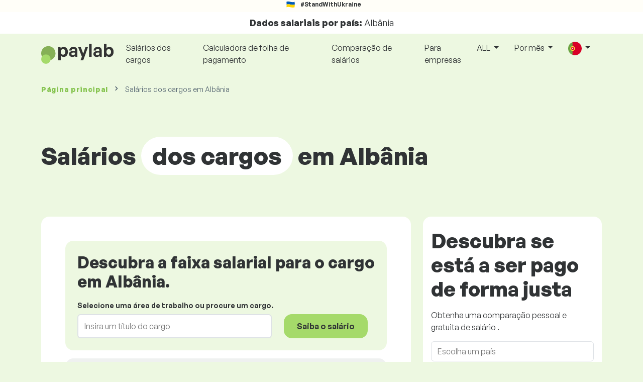

--- FILE ---
content_type: text/html; charset=UTF-8
request_url: https://www.paylab.com/al/salarios?lang=pt
body_size: 39397
content:
<!doctype html>
<html lang="pt" >

<head prefix="og: http://ogp.me/ns# fb: http://ogp.me/ns/fb# website: http://ogp.me/ns/website#">
    
            <!-- Google Tag Manager -->
    <script>(function(w,d,s,l,i){w[l]=w[l]||[];w[l].push({'gtm.start':
                new Date().getTime(),event:'gtm.js'});var f=d.getElementsByTagName(s)[0],
            j=d.createElement(s),dl=l!='dataLayer'?'&l='+l:'';j.async=true;j.src=
            'https://www.googletagmanager.com/gtm.js?id='+i+dl;f.parentNode.insertBefore(j,f);
        })(window,document,'script','dataLayer','GTM-WKN5');</script>
    <!-- End Google Tag Manager -->

    
    <meta charset="utf-8">
    <meta http-equiv="X-UA-Compatible" content="IE=edge">
    <meta name="viewport" content="width=device-width, initial-scale=1, shrink-to-fit=no">

            <link rel="preconnect" href="https://cdn.jsdelivr.net">
        <link rel="preconnect" href="https://fonts.googleapis.com">
        <link rel="preconnect" href="https://fonts.gstatic.com" crossorigin>
    
    
    
    
    <meta name="csrf-token" content="HosF7ufCiXKxYsnprSPVXlPU7ybNWHUOblBjxzHO">

    
    <link href="https://fonts.googleapis.com/css?family=Source+Sans+Pro:400,600,700&amp;subset=latin-ext"
          rel="stylesheet">
    <link rel="stylesheet" href="https://www.paylab.com/static/css/redesign.css?17691684440e954fd8">

            <link rel="stylesheet" href="https://fonts.googleapis.com/css2?family=Inter:wght@400;600;700&display=swap">
        <link rel="stylesheet" href="https://cdn.jsdelivr.net/npm/@almacareer/cookie-consent-manager@3/CookieConsentManager.min.css">
        <link rel="stylesheet" href="https://cdn.jsdelivr.net/npm/@almacareer/cookie-consent-manager@3/CookieConsentManagerThemes.min.css">
        <link rel="stylesheet" href="https://www.paylab.com/static/css/cookie-consent-colors.css?17691684440e954fd8">
    
    
    
            <link rel="canonical" href="https://www.paylab.com/al/salarios"/>
    
    
    
                    <title>Salários dos cargos em Albânia - Paylab.com</title>

    
    
    
    <meta name="description" content="Selecione o seu cargo e descubra o nível salarial para este trabalho na maior e mais atualizada pesquisa pública de salários, Albânia." />

    
        <meta name="keywords" content="salários, salário, remunerações, comparação de salários, pesquisa salarial, tabela de salários" />
    
    
                    <link rel="shortcut icon" href="https://www.paylab.com/c/images/logo/13/favicon_2025.svg?langprefix=al?lang=pt&amp;17691684440e954fd8" type="image/x-icon" media="screen, print"/>
            
            
        <meta name="msvalidate.01" content="3680F50BC1046B30DC0590D4484773E9" />
        <meta name='yandex-verification' content='4372d78f4cbeb545' />
    
    
    <link rel="alternate" href="https://www.paylab.com/de/salaryinfo?lang=en" hreflang="en" />
                                    <link rel="alternate" href="https://www.paylab.com/de/gehalter?lang=de" hreflang="de" />
                                    <link rel="alternate" href="https://www.paylab.com/de/salaires?lang=fr" hreflang="fr" />
                                    <link rel="alternate" href="https://www.paylab.com/de/zarabotnaya-plata?lang=ru" hreflang="ru" />
                                    <link rel="alternate" href="https://www.paylab.com/de/zarplaty?lang=uk" hreflang="uk" />
                                    <link rel="alternate" href="https://www.paylab.com/de/salarios?lang=es" hreflang="es" />
                                    <link rel="alternate" href="https://www.paylab.com/de/salarios?lang=pt" hreflang="pt" />
                                                                                                        <link rel="alternate" href="https://www.paylab.com/at/salaryinfo?lang=en" hreflang="en" />
                                    <link rel="alternate" href="https://www.paylab.com/at/gehalter?lang=de" hreflang="de" />
                                    <link rel="alternate" href="https://www.paylab.com/at/salaires?lang=fr" hreflang="fr" />
                                    <link rel="alternate" href="https://www.paylab.com/at/zarabotnaya-plata?lang=ru" hreflang="ru" />
                                    <link rel="alternate" href="https://www.paylab.com/at/zarplaty?lang=uk" hreflang="uk" />
                                    <link rel="alternate" href="https://www.paylab.com/at/salarios?lang=es" hreflang="es" />
                                    <link rel="alternate" href="https://www.paylab.com/at/salarios?lang=pt" hreflang="pt" />
                                                                                    <link rel="alternate" href="https://www.paylab.com/gb/salaryinfo?lang=en" hreflang="en" />
                                    <link rel="alternate" href="https://www.paylab.com/gb/gehalter?lang=de" hreflang="de" />
                                    <link rel="alternate" href="https://www.paylab.com/gb/salaires?lang=fr" hreflang="fr" />
                                    <link rel="alternate" href="https://www.paylab.com/gb/zarabotnaya-plata?lang=ru" hreflang="ru" />
                                    <link rel="alternate" href="https://www.paylab.com/gb/zarplaty?lang=uk" hreflang="uk" />
                                    <link rel="alternate" href="https://www.paylab.com/gb/salarios?lang=es" hreflang="es" />
                                    <link rel="alternate" href="https://www.paylab.com/gb/salarios?lang=pt" hreflang="pt" />
                                                                                    <link rel="alternate" href="https://www.paylab.com/ie/salaryinfo?lang=en" hreflang="en" />
                                    <link rel="alternate" href="https://www.paylab.com/ie/gehalter?lang=de" hreflang="de" />
                                    <link rel="alternate" href="https://www.paylab.com/ie/salaires?lang=fr" hreflang="fr" />
                                    <link rel="alternate" href="https://www.paylab.com/ie/zarabotnaya-plata?lang=ru" hreflang="ru" />
                                    <link rel="alternate" href="https://www.paylab.com/ie/zarplaty?lang=uk" hreflang="uk" />
                                    <link rel="alternate" href="https://www.paylab.com/ie/salarios?lang=es" hreflang="es" />
                                    <link rel="alternate" href="https://www.paylab.com/ie/salarios?lang=pt" hreflang="pt" />
                                                                                    <link rel="alternate" href="https://www.paylab.com/fr/salaryinfo?lang=en" hreflang="en" />
                                    <link rel="alternate" href="https://www.paylab.com/fr/gehalter?lang=de" hreflang="de" />
                                    <link rel="alternate" href="https://www.paylab.com/fr/salaires?lang=fr" hreflang="fr" />
                                    <link rel="alternate" href="https://www.paylab.com/fr/zarabotnaya-plata?lang=ru" hreflang="ru" />
                                    <link rel="alternate" href="https://www.paylab.com/fr/zarplaty?lang=uk" hreflang="uk" />
                                    <link rel="alternate" href="https://www.paylab.com/fr/salarios?lang=es" hreflang="es" />
                                    <link rel="alternate" href="https://www.paylab.com/fr/salarios?lang=pt" hreflang="pt" />
                                                                                    <link rel="alternate" href="https://www.paylab.com/be/salaryinfo?lang=en" hreflang="en" />
                                    <link rel="alternate" href="https://www.paylab.com/be/gehalter?lang=de" hreflang="de" />
                                    <link rel="alternate" href="https://www.paylab.com/be/salaires?lang=fr" hreflang="fr" />
                                    <link rel="alternate" href="https://www.paylab.com/be/zarabotnaya-plata?lang=ru" hreflang="ru" />
                                    <link rel="alternate" href="https://www.paylab.com/be/zarplaty?lang=uk" hreflang="uk" />
                                    <link rel="alternate" href="https://www.paylab.com/be/salarios?lang=es" hreflang="es" />
                                    <link rel="alternate" href="https://www.paylab.com/be/salarios?lang=pt" hreflang="pt" />
                                                                                    <link rel="alternate" href="https://www.paylab.com/it/salaryinfo?lang=en" hreflang="en" />
                                    <link rel="alternate" href="https://www.paylab.com/it/gehalter?lang=de" hreflang="de" />
                                    <link rel="alternate" href="https://www.paylab.com/it/salaires?lang=fr" hreflang="fr" />
                                    <link rel="alternate" href="https://www.paylab.com/it/zarabotnaya-plata?lang=ru" hreflang="ru" />
                                    <link rel="alternate" href="https://www.paylab.com/it/zarplaty?lang=uk" hreflang="uk" />
                                    <link rel="alternate" href="https://www.paylab.com/it/salarios?lang=es" hreflang="es" />
                                    <link rel="alternate" href="https://www.paylab.com/it/salarios?lang=pt" hreflang="pt" />
                                                                                    <link rel="alternate" href="https://www.paylab.com/cy/salaryinfo?lang=en" hreflang="en" />
                                    <link rel="alternate" href="https://www.paylab.com/cy/gehalter?lang=de" hreflang="de" />
                                    <link rel="alternate" href="https://www.paylab.com/cy/salaires?lang=fr" hreflang="fr" />
                                    <link rel="alternate" href="https://www.paylab.com/cy/zarabotnaya-plata?lang=ru" hreflang="ru" />
                                    <link rel="alternate" href="https://www.paylab.com/cy/zarplaty?lang=uk" hreflang="uk" />
                                    <link rel="alternate" href="https://www.paylab.com/cy/salarios?lang=es" hreflang="es" />
                                    <link rel="alternate" href="https://www.paylab.com/cy/salarios?lang=pt" hreflang="pt" />
                                                                                    <link rel="alternate" href="https://www.paylab.com/ch/salaryinfo?lang=en" hreflang="en" />
                                    <link rel="alternate" href="https://www.paylab.com/ch/gehalter?lang=de" hreflang="de" />
                                    <link rel="alternate" href="https://www.paylab.com/ch/salaires?lang=fr" hreflang="fr" />
                                    <link rel="alternate" href="https://www.paylab.com/ch/zarabotnaya-plata?lang=ru" hreflang="ru" />
                                    <link rel="alternate" href="https://www.paylab.com/ch/zarplaty?lang=uk" hreflang="uk" />
                                    <link rel="alternate" href="https://www.paylab.com/ch/salarios?lang=es" hreflang="es" />
                                    <link rel="alternate" href="https://www.paylab.com/ch/salarios?lang=pt" hreflang="pt" />
                                                                                    <link rel="alternate" href="https://www.paylab.com/es/salaryinfo?lang=en" hreflang="en" />
                                    <link rel="alternate" href="https://www.paylab.com/es/gehalter?lang=de" hreflang="de" />
                                    <link rel="alternate" href="https://www.paylab.com/es/salaires?lang=fr" hreflang="fr" />
                                    <link rel="alternate" href="https://www.paylab.com/es/zarabotnaya-plata?lang=ru" hreflang="ru" />
                                    <link rel="alternate" href="https://www.paylab.com/es/zarplaty?lang=uk" hreflang="uk" />
                                    <link rel="alternate" href="https://www.paylab.com/es/salarios?lang=es" hreflang="es" />
                                    <link rel="alternate" href="https://www.paylab.com/es/salarios?lang=pt" hreflang="pt" />
                                                                                    <link rel="alternate" href="https://www.paylab.com/gr/salaryinfo?lang=en" hreflang="en" />
                                    <link rel="alternate" href="https://www.paylab.com/gr/gehalter?lang=de" hreflang="de" />
                                    <link rel="alternate" href="https://www.paylab.com/gr/salaires?lang=fr" hreflang="fr" />
                                    <link rel="alternate" href="https://www.paylab.com/gr/zarabotnaya-plata?lang=ru" hreflang="ru" />
                                    <link rel="alternate" href="https://www.paylab.com/gr/zarplaty?lang=uk" hreflang="uk" />
                                    <link rel="alternate" href="https://www.paylab.com/gr/salarios?lang=es" hreflang="es" />
                                    <link rel="alternate" href="https://www.paylab.com/gr/salarios?lang=pt" hreflang="pt" />
                                                                                    <link rel="alternate" href="https://www.paylab.com/nl/salaryinfo?lang=en" hreflang="en" />
                                    <link rel="alternate" href="https://www.paylab.com/nl/gehalter?lang=de" hreflang="de" />
                                    <link rel="alternate" href="https://www.paylab.com/nl/salaires?lang=fr" hreflang="fr" />
                                    <link rel="alternate" href="https://www.paylab.com/nl/zarabotnaya-plata?lang=ru" hreflang="ru" />
                                    <link rel="alternate" href="https://www.paylab.com/nl/zarplaty?lang=uk" hreflang="uk" />
                                    <link rel="alternate" href="https://www.paylab.com/nl/salarios?lang=es" hreflang="es" />
                                    <link rel="alternate" href="https://www.paylab.com/nl/salarios?lang=pt" hreflang="pt" />
                                                                                    <link rel="alternate" href="https://www.paylab.com/dk/salaryinfo?lang=en" hreflang="en" />
                                    <link rel="alternate" href="https://www.paylab.com/dk/gehalter?lang=de" hreflang="de" />
                                    <link rel="alternate" href="https://www.paylab.com/dk/salaires?lang=fr" hreflang="fr" />
                                    <link rel="alternate" href="https://www.paylab.com/dk/zarabotnaya-plata?lang=ru" hreflang="ru" />
                                    <link rel="alternate" href="https://www.paylab.com/dk/zarplaty?lang=uk" hreflang="uk" />
                                    <link rel="alternate" href="https://www.paylab.com/dk/salarios?lang=es" hreflang="es" />
                                    <link rel="alternate" href="https://www.paylab.com/dk/salarios?lang=pt" hreflang="pt" />
                                                                                    <link rel="alternate" href="https://www.paylab.com/ru/salaryinfo?lang=en" hreflang="en" />
                                    <link rel="alternate" href="https://www.paylab.com/ru/gehalter?lang=de" hreflang="de" />
                                    <link rel="alternate" href="https://www.paylab.com/ru/salaires?lang=fr" hreflang="fr" />
                                    <link rel="alternate" href="https://www.paylab.com/ru/zarabotnaya-plata?lang=ru" hreflang="ru" />
                                    <link rel="alternate" href="https://www.paylab.com/ru/zarplaty?lang=uk" hreflang="uk" />
                                    <link rel="alternate" href="https://www.paylab.com/ru/salarios?lang=es" hreflang="es" />
                                    <link rel="alternate" href="https://www.paylab.com/ru/salarios?lang=pt" hreflang="pt" />
                                                                                    <link rel="alternate" href="https://www.paylab.com/us/salaryinfo?lang=en" hreflang="en" />
                                    <link rel="alternate" href="https://www.paylab.com/us/gehalter?lang=de" hreflang="de" />
                                    <link rel="alternate" href="https://www.paylab.com/us/salaires?lang=fr" hreflang="fr" />
                                    <link rel="alternate" href="https://www.paylab.com/us/zarabotnaya-plata?lang=ru" hreflang="ru" />
                                    <link rel="alternate" href="https://www.paylab.com/us/zarplaty?lang=uk" hreflang="uk" />
                                    <link rel="alternate" href="https://www.paylab.com/us/salarios?lang=es" hreflang="es" />
                                    <link rel="alternate" href="https://www.paylab.com/us/salarios?lang=pt" hreflang="pt" />
                                                                                                        <link rel="alternate" href="https://www.paylab.com/no/salaryinfo?lang=en" hreflang="en" />
                                    <link rel="alternate" href="https://www.paylab.com/no/gehalter?lang=de" hreflang="de" />
                                    <link rel="alternate" href="https://www.paylab.com/no/salaires?lang=fr" hreflang="fr" />
                                    <link rel="alternate" href="https://www.paylab.com/no/zarabotnaya-plata?lang=ru" hreflang="ru" />
                                    <link rel="alternate" href="https://www.paylab.com/no/zarplaty?lang=uk" hreflang="uk" />
                                    <link rel="alternate" href="https://www.paylab.com/no/salarios?lang=es" hreflang="es" />
                                    <link rel="alternate" href="https://www.paylab.com/no/salarios?lang=pt" hreflang="pt" />
                                                                                                        <link rel="alternate" href="https://www.paylab.com/fi/salaryinfo?lang=en" hreflang="en" />
                                    <link rel="alternate" href="https://www.paylab.com/fi/gehalter?lang=de" hreflang="de" />
                                    <link rel="alternate" href="https://www.paylab.com/fi/salaires?lang=fr" hreflang="fr" />
                                    <link rel="alternate" href="https://www.paylab.com/fi/zarabotnaya-plata?lang=ru" hreflang="ru" />
                                    <link rel="alternate" href="https://www.paylab.com/fi/zarplaty?lang=uk" hreflang="uk" />
                                    <link rel="alternate" href="https://www.paylab.com/fi/salarios?lang=es" hreflang="es" />
                                    <link rel="alternate" href="https://www.paylab.com/fi/salarios?lang=pt" hreflang="pt" />
                                                                                    <link rel="alternate" href="https://www.paylab.com/lu/salaryinfo?lang=en" hreflang="en" />
                                    <link rel="alternate" href="https://www.paylab.com/lu/gehalter?lang=de" hreflang="de" />
                                    <link rel="alternate" href="https://www.paylab.com/lu/salaires?lang=fr" hreflang="fr" />
                                    <link rel="alternate" href="https://www.paylab.com/lu/zarabotnaya-plata?lang=ru" hreflang="ru" />
                                    <link rel="alternate" href="https://www.paylab.com/lu/zarplaty?lang=uk" hreflang="uk" />
                                    <link rel="alternate" href="https://www.paylab.com/lu/salarios?lang=es" hreflang="es" />
                                    <link rel="alternate" href="https://www.paylab.com/lu/salarios?lang=pt" hreflang="pt" />
                                                                                    <link rel="alternate" href="https://www.paylab.com/se/salaryinfo?lang=en" hreflang="en" />
                                    <link rel="alternate" href="https://www.paylab.com/se/gehalter?lang=de" hreflang="de" />
                                    <link rel="alternate" href="https://www.paylab.com/se/salaires?lang=fr" hreflang="fr" />
                                    <link rel="alternate" href="https://www.paylab.com/se/zarabotnaya-plata?lang=ru" hreflang="ru" />
                                    <link rel="alternate" href="https://www.paylab.com/se/zarplaty?lang=uk" hreflang="uk" />
                                    <link rel="alternate" href="https://www.paylab.com/se/salarios?lang=es" hreflang="es" />
                                    <link rel="alternate" href="https://www.paylab.com/se/salarios?lang=pt" hreflang="pt" />
                                                                                    <link rel="alternate" href="https://www.paylab.com/is/salaryinfo?lang=en" hreflang="en" />
                                    <link rel="alternate" href="https://www.paylab.com/is/gehalter?lang=de" hreflang="de" />
                                    <link rel="alternate" href="https://www.paylab.com/is/salaires?lang=fr" hreflang="fr" />
                                    <link rel="alternate" href="https://www.paylab.com/is/zarabotnaya-plata?lang=ru" hreflang="ru" />
                                    <link rel="alternate" href="https://www.paylab.com/is/zarplaty?lang=uk" hreflang="uk" />
                                    <link rel="alternate" href="https://www.paylab.com/is/salarios?lang=es" hreflang="es" />
                                    <link rel="alternate" href="https://www.paylab.com/is/salarios?lang=pt" hreflang="pt" />
                                                                                    <link rel="alternate" href="https://www.paylab.com/ua/salaryinfo?lang=en" hreflang="en" />
                                    <link rel="alternate" href="https://www.paylab.com/ua/gehalter?lang=de" hreflang="de" />
                                    <link rel="alternate" href="https://www.paylab.com/ua/salaires?lang=fr" hreflang="fr" />
                                    <link rel="alternate" href="https://www.paylab.com/ua/zarabotnaya-plata?lang=ru" hreflang="ru" />
                                    <link rel="alternate" href="https://www.paylab.com/ua/zarplaty?lang=uk" hreflang="uk" />
                                    <link rel="alternate" href="https://www.paylab.com/ua/salarios?lang=es" hreflang="es" />
                                    <link rel="alternate" href="https://www.paylab.com/ua/salarios?lang=pt" hreflang="pt" />
                                                                                    <link rel="alternate" href="https://www.paylab.com/mt/salaryinfo?lang=en" hreflang="en" />
                                    <link rel="alternate" href="https://www.paylab.com/mt/gehalter?lang=de" hreflang="de" />
                                    <link rel="alternate" href="https://www.paylab.com/mt/salaires?lang=fr" hreflang="fr" />
                                    <link rel="alternate" href="https://www.paylab.com/mt/zarabotnaya-plata?lang=ru" hreflang="ru" />
                                    <link rel="alternate" href="https://www.paylab.com/mt/zarplaty?lang=uk" hreflang="uk" />
                                    <link rel="alternate" href="https://www.paylab.com/mt/salarios?lang=es" hreflang="es" />
                                    <link rel="alternate" href="https://www.paylab.com/mt/salarios?lang=pt" hreflang="pt" />
                                                                                                                                                                                                            <link rel="alternate" href="https://www.paylab.com/af/salaryinfo?lang=en" hreflang="en" />
                                    <link rel="alternate" href="https://www.paylab.com/af/gehalter?lang=de" hreflang="de" />
                                    <link rel="alternate" href="https://www.paylab.com/af/salaires?lang=fr" hreflang="fr" />
                                    <link rel="alternate" href="https://www.paylab.com/af/zarabotnaya-plata?lang=ru" hreflang="ru" />
                                    <link rel="alternate" href="https://www.paylab.com/af/zarplaty?lang=uk" hreflang="uk" />
                                    <link rel="alternate" href="https://www.paylab.com/af/salarios?lang=es" hreflang="es" />
                                    <link rel="alternate" href="https://www.paylab.com/af/salarios?lang=pt" hreflang="pt" />
                                                                                    <link rel="alternate" href="https://www.paylab.com/al/salaryinfo?lang=en" hreflang="en" />
                                    <link rel="alternate" href="https://www.paylab.com/al/gehalter?lang=de" hreflang="de" />
                                    <link rel="alternate" href="https://www.paylab.com/al/salaires?lang=fr" hreflang="fr" />
                                    <link rel="alternate" href="https://www.paylab.com/al/zarabotnaya-plata?lang=ru" hreflang="ru" />
                                    <link rel="alternate" href="https://www.paylab.com/al/zarplaty?lang=uk" hreflang="uk" />
                                    <link rel="alternate" href="https://www.paylab.com/al/salarios?lang=es" hreflang="es" />
                                    <link rel="alternate" href="https://www.paylab.com/al/salarios?lang=pt" hreflang="pt" />
                                                                                    <link rel="alternate" href="https://www.paylab.com/dz/salaryinfo?lang=en" hreflang="en" />
                                    <link rel="alternate" href="https://www.paylab.com/dz/gehalter?lang=de" hreflang="de" />
                                    <link rel="alternate" href="https://www.paylab.com/dz/salaires?lang=fr" hreflang="fr" />
                                    <link rel="alternate" href="https://www.paylab.com/dz/zarabotnaya-plata?lang=ru" hreflang="ru" />
                                    <link rel="alternate" href="https://www.paylab.com/dz/zarplaty?lang=uk" hreflang="uk" />
                                    <link rel="alternate" href="https://www.paylab.com/dz/salarios?lang=es" hreflang="es" />
                                    <link rel="alternate" href="https://www.paylab.com/dz/salarios?lang=pt" hreflang="pt" />
                                                                                    <link rel="alternate" href="https://www.paylab.com/as/salaryinfo?lang=en" hreflang="en" />
                                    <link rel="alternate" href="https://www.paylab.com/as/gehalter?lang=de" hreflang="de" />
                                    <link rel="alternate" href="https://www.paylab.com/as/salaires?lang=fr" hreflang="fr" />
                                    <link rel="alternate" href="https://www.paylab.com/as/zarabotnaya-plata?lang=ru" hreflang="ru" />
                                    <link rel="alternate" href="https://www.paylab.com/as/zarplaty?lang=uk" hreflang="uk" />
                                    <link rel="alternate" href="https://www.paylab.com/as/salarios?lang=es" hreflang="es" />
                                    <link rel="alternate" href="https://www.paylab.com/as/salarios?lang=pt" hreflang="pt" />
                                                                                    <link rel="alternate" href="https://www.paylab.com/ad/salaryinfo?lang=en" hreflang="en" />
                                    <link rel="alternate" href="https://www.paylab.com/ad/gehalter?lang=de" hreflang="de" />
                                    <link rel="alternate" href="https://www.paylab.com/ad/salaires?lang=fr" hreflang="fr" />
                                    <link rel="alternate" href="https://www.paylab.com/ad/zarabotnaya-plata?lang=ru" hreflang="ru" />
                                    <link rel="alternate" href="https://www.paylab.com/ad/zarplaty?lang=uk" hreflang="uk" />
                                    <link rel="alternate" href="https://www.paylab.com/ad/salarios?lang=es" hreflang="es" />
                                    <link rel="alternate" href="https://www.paylab.com/ad/salarios?lang=pt" hreflang="pt" />
                                                                                    <link rel="alternate" href="https://www.paylab.com/ao/salaryinfo?lang=en" hreflang="en" />
                                    <link rel="alternate" href="https://www.paylab.com/ao/gehalter?lang=de" hreflang="de" />
                                    <link rel="alternate" href="https://www.paylab.com/ao/salaires?lang=fr" hreflang="fr" />
                                    <link rel="alternate" href="https://www.paylab.com/ao/zarabotnaya-plata?lang=ru" hreflang="ru" />
                                    <link rel="alternate" href="https://www.paylab.com/ao/zarplaty?lang=uk" hreflang="uk" />
                                    <link rel="alternate" href="https://www.paylab.com/ao/salarios?lang=es" hreflang="es" />
                                    <link rel="alternate" href="https://www.paylab.com/ao/salarios?lang=pt" hreflang="pt" />
                                                                                    <link rel="alternate" href="https://www.paylab.com/ai/salaryinfo?lang=en" hreflang="en" />
                                    <link rel="alternate" href="https://www.paylab.com/ai/gehalter?lang=de" hreflang="de" />
                                    <link rel="alternate" href="https://www.paylab.com/ai/salaires?lang=fr" hreflang="fr" />
                                    <link rel="alternate" href="https://www.paylab.com/ai/zarabotnaya-plata?lang=ru" hreflang="ru" />
                                    <link rel="alternate" href="https://www.paylab.com/ai/zarplaty?lang=uk" hreflang="uk" />
                                    <link rel="alternate" href="https://www.paylab.com/ai/salarios?lang=es" hreflang="es" />
                                    <link rel="alternate" href="https://www.paylab.com/ai/salarios?lang=pt" hreflang="pt" />
                                                                                    <link rel="alternate" href="https://www.paylab.com/aq/salaryinfo?lang=en" hreflang="en" />
                                    <link rel="alternate" href="https://www.paylab.com/aq/gehalter?lang=de" hreflang="de" />
                                    <link rel="alternate" href="https://www.paylab.com/aq/salaires?lang=fr" hreflang="fr" />
                                    <link rel="alternate" href="https://www.paylab.com/aq/zarabotnaya-plata?lang=ru" hreflang="ru" />
                                    <link rel="alternate" href="https://www.paylab.com/aq/zarplaty?lang=uk" hreflang="uk" />
                                    <link rel="alternate" href="https://www.paylab.com/aq/salarios?lang=es" hreflang="es" />
                                    <link rel="alternate" href="https://www.paylab.com/aq/salarios?lang=pt" hreflang="pt" />
                                                                                    <link rel="alternate" href="https://www.paylab.com/ag/salaryinfo?lang=en" hreflang="en" />
                                    <link rel="alternate" href="https://www.paylab.com/ag/gehalter?lang=de" hreflang="de" />
                                    <link rel="alternate" href="https://www.paylab.com/ag/salaires?lang=fr" hreflang="fr" />
                                    <link rel="alternate" href="https://www.paylab.com/ag/zarabotnaya-plata?lang=ru" hreflang="ru" />
                                    <link rel="alternate" href="https://www.paylab.com/ag/zarplaty?lang=uk" hreflang="uk" />
                                    <link rel="alternate" href="https://www.paylab.com/ag/salarios?lang=es" hreflang="es" />
                                    <link rel="alternate" href="https://www.paylab.com/ag/salarios?lang=pt" hreflang="pt" />
                                                                                    <link rel="alternate" href="https://www.paylab.com/ar/salaryinfo?lang=en" hreflang="en" />
                                    <link rel="alternate" href="https://www.paylab.com/ar/gehalter?lang=de" hreflang="de" />
                                    <link rel="alternate" href="https://www.paylab.com/ar/salaires?lang=fr" hreflang="fr" />
                                    <link rel="alternate" href="https://www.paylab.com/ar/zarabotnaya-plata?lang=ru" hreflang="ru" />
                                    <link rel="alternate" href="https://www.paylab.com/ar/zarplaty?lang=uk" hreflang="uk" />
                                    <link rel="alternate" href="https://www.paylab.com/ar/salarios?lang=es" hreflang="es" />
                                    <link rel="alternate" href="https://www.paylab.com/ar/salarios?lang=pt" hreflang="pt" />
                                                                                    <link rel="alternate" href="https://www.paylab.com/am/salaryinfo?lang=en" hreflang="en" />
                                    <link rel="alternate" href="https://www.paylab.com/am/gehalter?lang=de" hreflang="de" />
                                    <link rel="alternate" href="https://www.paylab.com/am/salaires?lang=fr" hreflang="fr" />
                                    <link rel="alternate" href="https://www.paylab.com/am/zarabotnaya-plata?lang=ru" hreflang="ru" />
                                    <link rel="alternate" href="https://www.paylab.com/am/zarplaty?lang=uk" hreflang="uk" />
                                    <link rel="alternate" href="https://www.paylab.com/am/salarios?lang=es" hreflang="es" />
                                    <link rel="alternate" href="https://www.paylab.com/am/salarios?lang=pt" hreflang="pt" />
                                                                                    <link rel="alternate" href="https://www.paylab.com/aw/salaryinfo?lang=en" hreflang="en" />
                                    <link rel="alternate" href="https://www.paylab.com/aw/gehalter?lang=de" hreflang="de" />
                                    <link rel="alternate" href="https://www.paylab.com/aw/salaires?lang=fr" hreflang="fr" />
                                    <link rel="alternate" href="https://www.paylab.com/aw/zarabotnaya-plata?lang=ru" hreflang="ru" />
                                    <link rel="alternate" href="https://www.paylab.com/aw/zarplaty?lang=uk" hreflang="uk" />
                                    <link rel="alternate" href="https://www.paylab.com/aw/salarios?lang=es" hreflang="es" />
                                    <link rel="alternate" href="https://www.paylab.com/aw/salarios?lang=pt" hreflang="pt" />
                                                                                    <link rel="alternate" href="https://www.paylab.com/au/salaryinfo?lang=en" hreflang="en" />
                                    <link rel="alternate" href="https://www.paylab.com/au/gehalter?lang=de" hreflang="de" />
                                    <link rel="alternate" href="https://www.paylab.com/au/salaires?lang=fr" hreflang="fr" />
                                    <link rel="alternate" href="https://www.paylab.com/au/zarabotnaya-plata?lang=ru" hreflang="ru" />
                                    <link rel="alternate" href="https://www.paylab.com/au/zarplaty?lang=uk" hreflang="uk" />
                                    <link rel="alternate" href="https://www.paylab.com/au/salarios?lang=es" hreflang="es" />
                                    <link rel="alternate" href="https://www.paylab.com/au/salarios?lang=pt" hreflang="pt" />
                                                                                    <link rel="alternate" href="https://www.paylab.com/az/salaryinfo?lang=en" hreflang="en" />
                                    <link rel="alternate" href="https://www.paylab.com/az/gehalter?lang=de" hreflang="de" />
                                    <link rel="alternate" href="https://www.paylab.com/az/salaires?lang=fr" hreflang="fr" />
                                    <link rel="alternate" href="https://www.paylab.com/az/zarabotnaya-plata?lang=ru" hreflang="ru" />
                                    <link rel="alternate" href="https://www.paylab.com/az/zarplaty?lang=uk" hreflang="uk" />
                                    <link rel="alternate" href="https://www.paylab.com/az/salarios?lang=es" hreflang="es" />
                                    <link rel="alternate" href="https://www.paylab.com/az/salarios?lang=pt" hreflang="pt" />
                                                                                    <link rel="alternate" href="https://www.paylab.com/bs/salaryinfo?lang=en" hreflang="en" />
                                    <link rel="alternate" href="https://www.paylab.com/bs/gehalter?lang=de" hreflang="de" />
                                    <link rel="alternate" href="https://www.paylab.com/bs/salaires?lang=fr" hreflang="fr" />
                                    <link rel="alternate" href="https://www.paylab.com/bs/zarabotnaya-plata?lang=ru" hreflang="ru" />
                                    <link rel="alternate" href="https://www.paylab.com/bs/zarplaty?lang=uk" hreflang="uk" />
                                    <link rel="alternate" href="https://www.paylab.com/bs/salarios?lang=es" hreflang="es" />
                                    <link rel="alternate" href="https://www.paylab.com/bs/salarios?lang=pt" hreflang="pt" />
                                                                                    <link rel="alternate" href="https://www.paylab.com/bh/salaryinfo?lang=en" hreflang="en" />
                                    <link rel="alternate" href="https://www.paylab.com/bh/gehalter?lang=de" hreflang="de" />
                                    <link rel="alternate" href="https://www.paylab.com/bh/salaires?lang=fr" hreflang="fr" />
                                    <link rel="alternate" href="https://www.paylab.com/bh/zarabotnaya-plata?lang=ru" hreflang="ru" />
                                    <link rel="alternate" href="https://www.paylab.com/bh/zarplaty?lang=uk" hreflang="uk" />
                                    <link rel="alternate" href="https://www.paylab.com/bh/salarios?lang=es" hreflang="es" />
                                    <link rel="alternate" href="https://www.paylab.com/bh/salarios?lang=pt" hreflang="pt" />
                                                                                    <link rel="alternate" href="https://www.paylab.com/bd/salaryinfo?lang=en" hreflang="en" />
                                    <link rel="alternate" href="https://www.paylab.com/bd/gehalter?lang=de" hreflang="de" />
                                    <link rel="alternate" href="https://www.paylab.com/bd/salaires?lang=fr" hreflang="fr" />
                                    <link rel="alternate" href="https://www.paylab.com/bd/zarabotnaya-plata?lang=ru" hreflang="ru" />
                                    <link rel="alternate" href="https://www.paylab.com/bd/zarplaty?lang=uk" hreflang="uk" />
                                    <link rel="alternate" href="https://www.paylab.com/bd/salarios?lang=es" hreflang="es" />
                                    <link rel="alternate" href="https://www.paylab.com/bd/salarios?lang=pt" hreflang="pt" />
                                                                                    <link rel="alternate" href="https://www.paylab.com/bb/salaryinfo?lang=en" hreflang="en" />
                                    <link rel="alternate" href="https://www.paylab.com/bb/gehalter?lang=de" hreflang="de" />
                                    <link rel="alternate" href="https://www.paylab.com/bb/salaires?lang=fr" hreflang="fr" />
                                    <link rel="alternate" href="https://www.paylab.com/bb/zarabotnaya-plata?lang=ru" hreflang="ru" />
                                    <link rel="alternate" href="https://www.paylab.com/bb/zarplaty?lang=uk" hreflang="uk" />
                                    <link rel="alternate" href="https://www.paylab.com/bb/salarios?lang=es" hreflang="es" />
                                    <link rel="alternate" href="https://www.paylab.com/bb/salarios?lang=pt" hreflang="pt" />
                                                                                    <link rel="alternate" href="https://www.paylab.com/by/salaryinfo?lang=en" hreflang="en" />
                                    <link rel="alternate" href="https://www.paylab.com/by/gehalter?lang=de" hreflang="de" />
                                    <link rel="alternate" href="https://www.paylab.com/by/salaires?lang=fr" hreflang="fr" />
                                    <link rel="alternate" href="https://www.paylab.com/by/zarabotnaya-plata?lang=ru" hreflang="ru" />
                                    <link rel="alternate" href="https://www.paylab.com/by/zarplaty?lang=uk" hreflang="uk" />
                                    <link rel="alternate" href="https://www.paylab.com/by/salarios?lang=es" hreflang="es" />
                                    <link rel="alternate" href="https://www.paylab.com/by/salarios?lang=pt" hreflang="pt" />
                                                                                    <link rel="alternate" href="https://www.paylab.com/bz/salaryinfo?lang=en" hreflang="en" />
                                    <link rel="alternate" href="https://www.paylab.com/bz/gehalter?lang=de" hreflang="de" />
                                    <link rel="alternate" href="https://www.paylab.com/bz/salaires?lang=fr" hreflang="fr" />
                                    <link rel="alternate" href="https://www.paylab.com/bz/zarabotnaya-plata?lang=ru" hreflang="ru" />
                                    <link rel="alternate" href="https://www.paylab.com/bz/zarplaty?lang=uk" hreflang="uk" />
                                    <link rel="alternate" href="https://www.paylab.com/bz/salarios?lang=es" hreflang="es" />
                                    <link rel="alternate" href="https://www.paylab.com/bz/salarios?lang=pt" hreflang="pt" />
                                                                                    <link rel="alternate" href="https://www.paylab.com/bj/salaryinfo?lang=en" hreflang="en" />
                                    <link rel="alternate" href="https://www.paylab.com/bj/gehalter?lang=de" hreflang="de" />
                                    <link rel="alternate" href="https://www.paylab.com/bj/salaires?lang=fr" hreflang="fr" />
                                    <link rel="alternate" href="https://www.paylab.com/bj/zarabotnaya-plata?lang=ru" hreflang="ru" />
                                    <link rel="alternate" href="https://www.paylab.com/bj/zarplaty?lang=uk" hreflang="uk" />
                                    <link rel="alternate" href="https://www.paylab.com/bj/salarios?lang=es" hreflang="es" />
                                    <link rel="alternate" href="https://www.paylab.com/bj/salarios?lang=pt" hreflang="pt" />
                                                                                    <link rel="alternate" href="https://www.paylab.com/bm/salaryinfo?lang=en" hreflang="en" />
                                    <link rel="alternate" href="https://www.paylab.com/bm/gehalter?lang=de" hreflang="de" />
                                    <link rel="alternate" href="https://www.paylab.com/bm/salaires?lang=fr" hreflang="fr" />
                                    <link rel="alternate" href="https://www.paylab.com/bm/zarabotnaya-plata?lang=ru" hreflang="ru" />
                                    <link rel="alternate" href="https://www.paylab.com/bm/zarplaty?lang=uk" hreflang="uk" />
                                    <link rel="alternate" href="https://www.paylab.com/bm/salarios?lang=es" hreflang="es" />
                                    <link rel="alternate" href="https://www.paylab.com/bm/salarios?lang=pt" hreflang="pt" />
                                                                                    <link rel="alternate" href="https://www.paylab.com/bt/salaryinfo?lang=en" hreflang="en" />
                                    <link rel="alternate" href="https://www.paylab.com/bt/gehalter?lang=de" hreflang="de" />
                                    <link rel="alternate" href="https://www.paylab.com/bt/salaires?lang=fr" hreflang="fr" />
                                    <link rel="alternate" href="https://www.paylab.com/bt/zarabotnaya-plata?lang=ru" hreflang="ru" />
                                    <link rel="alternate" href="https://www.paylab.com/bt/zarplaty?lang=uk" hreflang="uk" />
                                    <link rel="alternate" href="https://www.paylab.com/bt/salarios?lang=es" hreflang="es" />
                                    <link rel="alternate" href="https://www.paylab.com/bt/salarios?lang=pt" hreflang="pt" />
                                                                                    <link rel="alternate" href="https://www.paylab.com/bo/salaryinfo?lang=en" hreflang="en" />
                                    <link rel="alternate" href="https://www.paylab.com/bo/gehalter?lang=de" hreflang="de" />
                                    <link rel="alternate" href="https://www.paylab.com/bo/salaires?lang=fr" hreflang="fr" />
                                    <link rel="alternate" href="https://www.paylab.com/bo/zarabotnaya-plata?lang=ru" hreflang="ru" />
                                    <link rel="alternate" href="https://www.paylab.com/bo/zarplaty?lang=uk" hreflang="uk" />
                                    <link rel="alternate" href="https://www.paylab.com/bo/salarios?lang=es" hreflang="es" />
                                    <link rel="alternate" href="https://www.paylab.com/bo/salarios?lang=pt" hreflang="pt" />
                                                                                    <link rel="alternate" href="https://www.paylab.com/bw/salaryinfo?lang=en" hreflang="en" />
                                    <link rel="alternate" href="https://www.paylab.com/bw/gehalter?lang=de" hreflang="de" />
                                    <link rel="alternate" href="https://www.paylab.com/bw/salaires?lang=fr" hreflang="fr" />
                                    <link rel="alternate" href="https://www.paylab.com/bw/zarabotnaya-plata?lang=ru" hreflang="ru" />
                                    <link rel="alternate" href="https://www.paylab.com/bw/zarplaty?lang=uk" hreflang="uk" />
                                    <link rel="alternate" href="https://www.paylab.com/bw/salarios?lang=es" hreflang="es" />
                                    <link rel="alternate" href="https://www.paylab.com/bw/salarios?lang=pt" hreflang="pt" />
                                                                                    <link rel="alternate" href="https://www.paylab.com/bv/salaryinfo?lang=en" hreflang="en" />
                                    <link rel="alternate" href="https://www.paylab.com/bv/gehalter?lang=de" hreflang="de" />
                                    <link rel="alternate" href="https://www.paylab.com/bv/salaires?lang=fr" hreflang="fr" />
                                    <link rel="alternate" href="https://www.paylab.com/bv/zarabotnaya-plata?lang=ru" hreflang="ru" />
                                    <link rel="alternate" href="https://www.paylab.com/bv/zarplaty?lang=uk" hreflang="uk" />
                                    <link rel="alternate" href="https://www.paylab.com/bv/salarios?lang=es" hreflang="es" />
                                    <link rel="alternate" href="https://www.paylab.com/bv/salarios?lang=pt" hreflang="pt" />
                                                                                    <link rel="alternate" href="https://www.paylab.com/br/salaryinfo?lang=en" hreflang="en" />
                                    <link rel="alternate" href="https://www.paylab.com/br/gehalter?lang=de" hreflang="de" />
                                    <link rel="alternate" href="https://www.paylab.com/br/salaires?lang=fr" hreflang="fr" />
                                    <link rel="alternate" href="https://www.paylab.com/br/zarabotnaya-plata?lang=ru" hreflang="ru" />
                                    <link rel="alternate" href="https://www.paylab.com/br/zarplaty?lang=uk" hreflang="uk" />
                                    <link rel="alternate" href="https://www.paylab.com/br/salarios?lang=es" hreflang="es" />
                                    <link rel="alternate" href="https://www.paylab.com/br/salarios?lang=pt" hreflang="pt" />
                                                                                    <link rel="alternate" href="https://www.paylab.com/io/salaryinfo?lang=en" hreflang="en" />
                                    <link rel="alternate" href="https://www.paylab.com/io/gehalter?lang=de" hreflang="de" />
                                    <link rel="alternate" href="https://www.paylab.com/io/salaires?lang=fr" hreflang="fr" />
                                    <link rel="alternate" href="https://www.paylab.com/io/zarabotnaya-plata?lang=ru" hreflang="ru" />
                                    <link rel="alternate" href="https://www.paylab.com/io/zarplaty?lang=uk" hreflang="uk" />
                                    <link rel="alternate" href="https://www.paylab.com/io/salarios?lang=es" hreflang="es" />
                                    <link rel="alternate" href="https://www.paylab.com/io/salarios?lang=pt" hreflang="pt" />
                                                                                    <link rel="alternate" href="https://www.paylab.com/bn/salaryinfo?lang=en" hreflang="en" />
                                    <link rel="alternate" href="https://www.paylab.com/bn/gehalter?lang=de" hreflang="de" />
                                    <link rel="alternate" href="https://www.paylab.com/bn/salaires?lang=fr" hreflang="fr" />
                                    <link rel="alternate" href="https://www.paylab.com/bn/zarabotnaya-plata?lang=ru" hreflang="ru" />
                                    <link rel="alternate" href="https://www.paylab.com/bn/zarplaty?lang=uk" hreflang="uk" />
                                    <link rel="alternate" href="https://www.paylab.com/bn/salarios?lang=es" hreflang="es" />
                                    <link rel="alternate" href="https://www.paylab.com/bn/salarios?lang=pt" hreflang="pt" />
                                                                                                        <link rel="alternate" href="https://www.paylab.com/bf/salaryinfo?lang=en" hreflang="en" />
                                    <link rel="alternate" href="https://www.paylab.com/bf/gehalter?lang=de" hreflang="de" />
                                    <link rel="alternate" href="https://www.paylab.com/bf/salaires?lang=fr" hreflang="fr" />
                                    <link rel="alternate" href="https://www.paylab.com/bf/zarabotnaya-plata?lang=ru" hreflang="ru" />
                                    <link rel="alternate" href="https://www.paylab.com/bf/zarplaty?lang=uk" hreflang="uk" />
                                    <link rel="alternate" href="https://www.paylab.com/bf/salarios?lang=es" hreflang="es" />
                                    <link rel="alternate" href="https://www.paylab.com/bf/salarios?lang=pt" hreflang="pt" />
                                                                                    <link rel="alternate" href="https://www.paylab.com/bi/salaryinfo?lang=en" hreflang="en" />
                                    <link rel="alternate" href="https://www.paylab.com/bi/gehalter?lang=de" hreflang="de" />
                                    <link rel="alternate" href="https://www.paylab.com/bi/salaires?lang=fr" hreflang="fr" />
                                    <link rel="alternate" href="https://www.paylab.com/bi/zarabotnaya-plata?lang=ru" hreflang="ru" />
                                    <link rel="alternate" href="https://www.paylab.com/bi/zarplaty?lang=uk" hreflang="uk" />
                                    <link rel="alternate" href="https://www.paylab.com/bi/salarios?lang=es" hreflang="es" />
                                    <link rel="alternate" href="https://www.paylab.com/bi/salarios?lang=pt" hreflang="pt" />
                                                                                    <link rel="alternate" href="https://www.paylab.com/kh/salaryinfo?lang=en" hreflang="en" />
                                    <link rel="alternate" href="https://www.paylab.com/kh/gehalter?lang=de" hreflang="de" />
                                    <link rel="alternate" href="https://www.paylab.com/kh/salaires?lang=fr" hreflang="fr" />
                                    <link rel="alternate" href="https://www.paylab.com/kh/zarabotnaya-plata?lang=ru" hreflang="ru" />
                                    <link rel="alternate" href="https://www.paylab.com/kh/zarplaty?lang=uk" hreflang="uk" />
                                    <link rel="alternate" href="https://www.paylab.com/kh/salarios?lang=es" hreflang="es" />
                                    <link rel="alternate" href="https://www.paylab.com/kh/salarios?lang=pt" hreflang="pt" />
                                                                                    <link rel="alternate" href="https://www.paylab.com/cm/salaryinfo?lang=en" hreflang="en" />
                                    <link rel="alternate" href="https://www.paylab.com/cm/gehalter?lang=de" hreflang="de" />
                                    <link rel="alternate" href="https://www.paylab.com/cm/salaires?lang=fr" hreflang="fr" />
                                    <link rel="alternate" href="https://www.paylab.com/cm/zarabotnaya-plata?lang=ru" hreflang="ru" />
                                    <link rel="alternate" href="https://www.paylab.com/cm/zarplaty?lang=uk" hreflang="uk" />
                                    <link rel="alternate" href="https://www.paylab.com/cm/salarios?lang=es" hreflang="es" />
                                    <link rel="alternate" href="https://www.paylab.com/cm/salarios?lang=pt" hreflang="pt" />
                                                                                    <link rel="alternate" href="https://www.paylab.com/ca/salaryinfo?lang=en" hreflang="en" />
                                    <link rel="alternate" href="https://www.paylab.com/ca/gehalter?lang=de" hreflang="de" />
                                    <link rel="alternate" href="https://www.paylab.com/ca/salaires?lang=fr" hreflang="fr" />
                                    <link rel="alternate" href="https://www.paylab.com/ca/zarabotnaya-plata?lang=ru" hreflang="ru" />
                                    <link rel="alternate" href="https://www.paylab.com/ca/zarplaty?lang=uk" hreflang="uk" />
                                    <link rel="alternate" href="https://www.paylab.com/ca/salarios?lang=es" hreflang="es" />
                                    <link rel="alternate" href="https://www.paylab.com/ca/salarios?lang=pt" hreflang="pt" />
                                                                                    <link rel="alternate" href="https://www.paylab.com/cv/salaryinfo?lang=en" hreflang="en" />
                                    <link rel="alternate" href="https://www.paylab.com/cv/gehalter?lang=de" hreflang="de" />
                                    <link rel="alternate" href="https://www.paylab.com/cv/salaires?lang=fr" hreflang="fr" />
                                    <link rel="alternate" href="https://www.paylab.com/cv/zarabotnaya-plata?lang=ru" hreflang="ru" />
                                    <link rel="alternate" href="https://www.paylab.com/cv/zarplaty?lang=uk" hreflang="uk" />
                                    <link rel="alternate" href="https://www.paylab.com/cv/salarios?lang=es" hreflang="es" />
                                    <link rel="alternate" href="https://www.paylab.com/cv/salarios?lang=pt" hreflang="pt" />
                                                                                    <link rel="alternate" href="https://www.paylab.com/ky/salaryinfo?lang=en" hreflang="en" />
                                    <link rel="alternate" href="https://www.paylab.com/ky/gehalter?lang=de" hreflang="de" />
                                    <link rel="alternate" href="https://www.paylab.com/ky/salaires?lang=fr" hreflang="fr" />
                                    <link rel="alternate" href="https://www.paylab.com/ky/zarabotnaya-plata?lang=ru" hreflang="ru" />
                                    <link rel="alternate" href="https://www.paylab.com/ky/zarplaty?lang=uk" hreflang="uk" />
                                    <link rel="alternate" href="https://www.paylab.com/ky/salarios?lang=es" hreflang="es" />
                                    <link rel="alternate" href="https://www.paylab.com/ky/salarios?lang=pt" hreflang="pt" />
                                                                                    <link rel="alternate" href="https://www.paylab.com/cf/salaryinfo?lang=en" hreflang="en" />
                                    <link rel="alternate" href="https://www.paylab.com/cf/gehalter?lang=de" hreflang="de" />
                                    <link rel="alternate" href="https://www.paylab.com/cf/salaires?lang=fr" hreflang="fr" />
                                    <link rel="alternate" href="https://www.paylab.com/cf/zarabotnaya-plata?lang=ru" hreflang="ru" />
                                    <link rel="alternate" href="https://www.paylab.com/cf/zarplaty?lang=uk" hreflang="uk" />
                                    <link rel="alternate" href="https://www.paylab.com/cf/salarios?lang=es" hreflang="es" />
                                    <link rel="alternate" href="https://www.paylab.com/cf/salarios?lang=pt" hreflang="pt" />
                                                                                    <link rel="alternate" href="https://www.paylab.com/td/salaryinfo?lang=en" hreflang="en" />
                                    <link rel="alternate" href="https://www.paylab.com/td/gehalter?lang=de" hreflang="de" />
                                    <link rel="alternate" href="https://www.paylab.com/td/salaires?lang=fr" hreflang="fr" />
                                    <link rel="alternate" href="https://www.paylab.com/td/zarabotnaya-plata?lang=ru" hreflang="ru" />
                                    <link rel="alternate" href="https://www.paylab.com/td/zarplaty?lang=uk" hreflang="uk" />
                                    <link rel="alternate" href="https://www.paylab.com/td/salarios?lang=es" hreflang="es" />
                                    <link rel="alternate" href="https://www.paylab.com/td/salarios?lang=pt" hreflang="pt" />
                                                                                    <link rel="alternate" href="https://www.paylab.com/cl/salaryinfo?lang=en" hreflang="en" />
                                    <link rel="alternate" href="https://www.paylab.com/cl/gehalter?lang=de" hreflang="de" />
                                    <link rel="alternate" href="https://www.paylab.com/cl/salaires?lang=fr" hreflang="fr" />
                                    <link rel="alternate" href="https://www.paylab.com/cl/zarabotnaya-plata?lang=ru" hreflang="ru" />
                                    <link rel="alternate" href="https://www.paylab.com/cl/zarplaty?lang=uk" hreflang="uk" />
                                    <link rel="alternate" href="https://www.paylab.com/cl/salarios?lang=es" hreflang="es" />
                                    <link rel="alternate" href="https://www.paylab.com/cl/salarios?lang=pt" hreflang="pt" />
                                                                                    <link rel="alternate" href="https://www.paylab.com/cn/salaryinfo?lang=en" hreflang="en" />
                                    <link rel="alternate" href="https://www.paylab.com/cn/gehalter?lang=de" hreflang="de" />
                                    <link rel="alternate" href="https://www.paylab.com/cn/salaires?lang=fr" hreflang="fr" />
                                    <link rel="alternate" href="https://www.paylab.com/cn/zarabotnaya-plata?lang=ru" hreflang="ru" />
                                    <link rel="alternate" href="https://www.paylab.com/cn/zarplaty?lang=uk" hreflang="uk" />
                                    <link rel="alternate" href="https://www.paylab.com/cn/salarios?lang=es" hreflang="es" />
                                    <link rel="alternate" href="https://www.paylab.com/cn/salarios?lang=pt" hreflang="pt" />
                                                                                    <link rel="alternate" href="https://www.paylab.com/cx/salaryinfo?lang=en" hreflang="en" />
                                    <link rel="alternate" href="https://www.paylab.com/cx/gehalter?lang=de" hreflang="de" />
                                    <link rel="alternate" href="https://www.paylab.com/cx/salaires?lang=fr" hreflang="fr" />
                                    <link rel="alternate" href="https://www.paylab.com/cx/zarabotnaya-plata?lang=ru" hreflang="ru" />
                                    <link rel="alternate" href="https://www.paylab.com/cx/zarplaty?lang=uk" hreflang="uk" />
                                    <link rel="alternate" href="https://www.paylab.com/cx/salarios?lang=es" hreflang="es" />
                                    <link rel="alternate" href="https://www.paylab.com/cx/salarios?lang=pt" hreflang="pt" />
                                                                                    <link rel="alternate" href="https://www.paylab.com/cc/salaryinfo?lang=en" hreflang="en" />
                                    <link rel="alternate" href="https://www.paylab.com/cc/gehalter?lang=de" hreflang="de" />
                                    <link rel="alternate" href="https://www.paylab.com/cc/salaires?lang=fr" hreflang="fr" />
                                    <link rel="alternate" href="https://www.paylab.com/cc/zarabotnaya-plata?lang=ru" hreflang="ru" />
                                    <link rel="alternate" href="https://www.paylab.com/cc/zarplaty?lang=uk" hreflang="uk" />
                                    <link rel="alternate" href="https://www.paylab.com/cc/salarios?lang=es" hreflang="es" />
                                    <link rel="alternate" href="https://www.paylab.com/cc/salarios?lang=pt" hreflang="pt" />
                                                                                    <link rel="alternate" href="https://www.paylab.com/co/salaryinfo?lang=en" hreflang="en" />
                                    <link rel="alternate" href="https://www.paylab.com/co/gehalter?lang=de" hreflang="de" />
                                    <link rel="alternate" href="https://www.paylab.com/co/salaires?lang=fr" hreflang="fr" />
                                    <link rel="alternate" href="https://www.paylab.com/co/zarabotnaya-plata?lang=ru" hreflang="ru" />
                                    <link rel="alternate" href="https://www.paylab.com/co/zarplaty?lang=uk" hreflang="uk" />
                                    <link rel="alternate" href="https://www.paylab.com/co/salarios?lang=es" hreflang="es" />
                                    <link rel="alternate" href="https://www.paylab.com/co/salarios?lang=pt" hreflang="pt" />
                                                                                    <link rel="alternate" href="https://www.paylab.com/km/salaryinfo?lang=en" hreflang="en" />
                                    <link rel="alternate" href="https://www.paylab.com/km/gehalter?lang=de" hreflang="de" />
                                    <link rel="alternate" href="https://www.paylab.com/km/salaires?lang=fr" hreflang="fr" />
                                    <link rel="alternate" href="https://www.paylab.com/km/zarabotnaya-plata?lang=ru" hreflang="ru" />
                                    <link rel="alternate" href="https://www.paylab.com/km/zarplaty?lang=uk" hreflang="uk" />
                                    <link rel="alternate" href="https://www.paylab.com/km/salarios?lang=es" hreflang="es" />
                                    <link rel="alternate" href="https://www.paylab.com/km/salarios?lang=pt" hreflang="pt" />
                                                                                    <link rel="alternate" href="https://www.paylab.com/cg/salaryinfo?lang=en" hreflang="en" />
                                    <link rel="alternate" href="https://www.paylab.com/cg/gehalter?lang=de" hreflang="de" />
                                    <link rel="alternate" href="https://www.paylab.com/cg/salaires?lang=fr" hreflang="fr" />
                                    <link rel="alternate" href="https://www.paylab.com/cg/zarabotnaya-plata?lang=ru" hreflang="ru" />
                                    <link rel="alternate" href="https://www.paylab.com/cg/zarplaty?lang=uk" hreflang="uk" />
                                    <link rel="alternate" href="https://www.paylab.com/cg/salarios?lang=es" hreflang="es" />
                                    <link rel="alternate" href="https://www.paylab.com/cg/salarios?lang=pt" hreflang="pt" />
                                                                                    <link rel="alternate" href="https://www.paylab.com/cd/salaryinfo?lang=en" hreflang="en" />
                                    <link rel="alternate" href="https://www.paylab.com/cd/gehalter?lang=de" hreflang="de" />
                                    <link rel="alternate" href="https://www.paylab.com/cd/salaires?lang=fr" hreflang="fr" />
                                    <link rel="alternate" href="https://www.paylab.com/cd/zarabotnaya-plata?lang=ru" hreflang="ru" />
                                    <link rel="alternate" href="https://www.paylab.com/cd/zarplaty?lang=uk" hreflang="uk" />
                                    <link rel="alternate" href="https://www.paylab.com/cd/salarios?lang=es" hreflang="es" />
                                    <link rel="alternate" href="https://www.paylab.com/cd/salarios?lang=pt" hreflang="pt" />
                                                                                    <link rel="alternate" href="https://www.paylab.com/ck/salaryinfo?lang=en" hreflang="en" />
                                    <link rel="alternate" href="https://www.paylab.com/ck/gehalter?lang=de" hreflang="de" />
                                    <link rel="alternate" href="https://www.paylab.com/ck/salaires?lang=fr" hreflang="fr" />
                                    <link rel="alternate" href="https://www.paylab.com/ck/zarabotnaya-plata?lang=ru" hreflang="ru" />
                                    <link rel="alternate" href="https://www.paylab.com/ck/zarplaty?lang=uk" hreflang="uk" />
                                    <link rel="alternate" href="https://www.paylab.com/ck/salarios?lang=es" hreflang="es" />
                                    <link rel="alternate" href="https://www.paylab.com/ck/salarios?lang=pt" hreflang="pt" />
                                                                                    <link rel="alternate" href="https://www.paylab.com/cr/salaryinfo?lang=en" hreflang="en" />
                                    <link rel="alternate" href="https://www.paylab.com/cr/gehalter?lang=de" hreflang="de" />
                                    <link rel="alternate" href="https://www.paylab.com/cr/salaires?lang=fr" hreflang="fr" />
                                    <link rel="alternate" href="https://www.paylab.com/cr/zarabotnaya-plata?lang=ru" hreflang="ru" />
                                    <link rel="alternate" href="https://www.paylab.com/cr/zarplaty?lang=uk" hreflang="uk" />
                                    <link rel="alternate" href="https://www.paylab.com/cr/salarios?lang=es" hreflang="es" />
                                    <link rel="alternate" href="https://www.paylab.com/cr/salarios?lang=pt" hreflang="pt" />
                                                                                    <link rel="alternate" href="https://www.paylab.com/cu/salaryinfo?lang=en" hreflang="en" />
                                    <link rel="alternate" href="https://www.paylab.com/cu/gehalter?lang=de" hreflang="de" />
                                    <link rel="alternate" href="https://www.paylab.com/cu/salaires?lang=fr" hreflang="fr" />
                                    <link rel="alternate" href="https://www.paylab.com/cu/zarabotnaya-plata?lang=ru" hreflang="ru" />
                                    <link rel="alternate" href="https://www.paylab.com/cu/zarplaty?lang=uk" hreflang="uk" />
                                    <link rel="alternate" href="https://www.paylab.com/cu/salarios?lang=es" hreflang="es" />
                                    <link rel="alternate" href="https://www.paylab.com/cu/salarios?lang=pt" hreflang="pt" />
                                                                                    <link rel="alternate" href="https://www.paylab.com/dj/salaryinfo?lang=en" hreflang="en" />
                                    <link rel="alternate" href="https://www.paylab.com/dj/gehalter?lang=de" hreflang="de" />
                                    <link rel="alternate" href="https://www.paylab.com/dj/salaires?lang=fr" hreflang="fr" />
                                    <link rel="alternate" href="https://www.paylab.com/dj/zarabotnaya-plata?lang=ru" hreflang="ru" />
                                    <link rel="alternate" href="https://www.paylab.com/dj/zarplaty?lang=uk" hreflang="uk" />
                                    <link rel="alternate" href="https://www.paylab.com/dj/salarios?lang=es" hreflang="es" />
                                    <link rel="alternate" href="https://www.paylab.com/dj/salarios?lang=pt" hreflang="pt" />
                                                                                    <link rel="alternate" href="https://www.paylab.com/dm/salaryinfo?lang=en" hreflang="en" />
                                    <link rel="alternate" href="https://www.paylab.com/dm/gehalter?lang=de" hreflang="de" />
                                    <link rel="alternate" href="https://www.paylab.com/dm/salaires?lang=fr" hreflang="fr" />
                                    <link rel="alternate" href="https://www.paylab.com/dm/zarabotnaya-plata?lang=ru" hreflang="ru" />
                                    <link rel="alternate" href="https://www.paylab.com/dm/zarplaty?lang=uk" hreflang="uk" />
                                    <link rel="alternate" href="https://www.paylab.com/dm/salarios?lang=es" hreflang="es" />
                                    <link rel="alternate" href="https://www.paylab.com/dm/salarios?lang=pt" hreflang="pt" />
                                                                                    <link rel="alternate" href="https://www.paylab.com/do/salaryinfo?lang=en" hreflang="en" />
                                    <link rel="alternate" href="https://www.paylab.com/do/gehalter?lang=de" hreflang="de" />
                                    <link rel="alternate" href="https://www.paylab.com/do/salaires?lang=fr" hreflang="fr" />
                                    <link rel="alternate" href="https://www.paylab.com/do/zarabotnaya-plata?lang=ru" hreflang="ru" />
                                    <link rel="alternate" href="https://www.paylab.com/do/zarplaty?lang=uk" hreflang="uk" />
                                    <link rel="alternate" href="https://www.paylab.com/do/salarios?lang=es" hreflang="es" />
                                    <link rel="alternate" href="https://www.paylab.com/do/salarios?lang=pt" hreflang="pt" />
                                                                                    <link rel="alternate" href="https://www.paylab.com/ec/salaryinfo?lang=en" hreflang="en" />
                                    <link rel="alternate" href="https://www.paylab.com/ec/gehalter?lang=de" hreflang="de" />
                                    <link rel="alternate" href="https://www.paylab.com/ec/salaires?lang=fr" hreflang="fr" />
                                    <link rel="alternate" href="https://www.paylab.com/ec/zarabotnaya-plata?lang=ru" hreflang="ru" />
                                    <link rel="alternate" href="https://www.paylab.com/ec/zarplaty?lang=uk" hreflang="uk" />
                                    <link rel="alternate" href="https://www.paylab.com/ec/salarios?lang=es" hreflang="es" />
                                    <link rel="alternate" href="https://www.paylab.com/ec/salarios?lang=pt" hreflang="pt" />
                                                                                    <link rel="alternate" href="https://www.paylab.com/eg/salaryinfo?lang=en" hreflang="en" />
                                    <link rel="alternate" href="https://www.paylab.com/eg/gehalter?lang=de" hreflang="de" />
                                    <link rel="alternate" href="https://www.paylab.com/eg/salaires?lang=fr" hreflang="fr" />
                                    <link rel="alternate" href="https://www.paylab.com/eg/zarabotnaya-plata?lang=ru" hreflang="ru" />
                                    <link rel="alternate" href="https://www.paylab.com/eg/zarplaty?lang=uk" hreflang="uk" />
                                    <link rel="alternate" href="https://www.paylab.com/eg/salarios?lang=es" hreflang="es" />
                                    <link rel="alternate" href="https://www.paylab.com/eg/salarios?lang=pt" hreflang="pt" />
                                                                                    <link rel="alternate" href="https://www.paylab.com/sv/salaryinfo?lang=en" hreflang="en" />
                                    <link rel="alternate" href="https://www.paylab.com/sv/gehalter?lang=de" hreflang="de" />
                                    <link rel="alternate" href="https://www.paylab.com/sv/salaires?lang=fr" hreflang="fr" />
                                    <link rel="alternate" href="https://www.paylab.com/sv/zarabotnaya-plata?lang=ru" hreflang="ru" />
                                    <link rel="alternate" href="https://www.paylab.com/sv/zarplaty?lang=uk" hreflang="uk" />
                                    <link rel="alternate" href="https://www.paylab.com/sv/salarios?lang=es" hreflang="es" />
                                    <link rel="alternate" href="https://www.paylab.com/sv/salarios?lang=pt" hreflang="pt" />
                                                                                    <link rel="alternate" href="https://www.paylab.com/gq/salaryinfo?lang=en" hreflang="en" />
                                    <link rel="alternate" href="https://www.paylab.com/gq/gehalter?lang=de" hreflang="de" />
                                    <link rel="alternate" href="https://www.paylab.com/gq/salaires?lang=fr" hreflang="fr" />
                                    <link rel="alternate" href="https://www.paylab.com/gq/zarabotnaya-plata?lang=ru" hreflang="ru" />
                                    <link rel="alternate" href="https://www.paylab.com/gq/zarplaty?lang=uk" hreflang="uk" />
                                    <link rel="alternate" href="https://www.paylab.com/gq/salarios?lang=es" hreflang="es" />
                                    <link rel="alternate" href="https://www.paylab.com/gq/salarios?lang=pt" hreflang="pt" />
                                                                                    <link rel="alternate" href="https://www.paylab.com/er/salaryinfo?lang=en" hreflang="en" />
                                    <link rel="alternate" href="https://www.paylab.com/er/gehalter?lang=de" hreflang="de" />
                                    <link rel="alternate" href="https://www.paylab.com/er/salaires?lang=fr" hreflang="fr" />
                                    <link rel="alternate" href="https://www.paylab.com/er/zarabotnaya-plata?lang=ru" hreflang="ru" />
                                    <link rel="alternate" href="https://www.paylab.com/er/zarplaty?lang=uk" hreflang="uk" />
                                    <link rel="alternate" href="https://www.paylab.com/er/salarios?lang=es" hreflang="es" />
                                    <link rel="alternate" href="https://www.paylab.com/er/salarios?lang=pt" hreflang="pt" />
                                                                                    <link rel="alternate" href="https://www.paylab.com/et/salaryinfo?lang=en" hreflang="en" />
                                    <link rel="alternate" href="https://www.paylab.com/et/gehalter?lang=de" hreflang="de" />
                                    <link rel="alternate" href="https://www.paylab.com/et/salaires?lang=fr" hreflang="fr" />
                                    <link rel="alternate" href="https://www.paylab.com/et/zarabotnaya-plata?lang=ru" hreflang="ru" />
                                    <link rel="alternate" href="https://www.paylab.com/et/zarplaty?lang=uk" hreflang="uk" />
                                    <link rel="alternate" href="https://www.paylab.com/et/salarios?lang=es" hreflang="es" />
                                    <link rel="alternate" href="https://www.paylab.com/et/salarios?lang=pt" hreflang="pt" />
                                                                                    <link rel="alternate" href="https://www.paylab.com/fk/salaryinfo?lang=en" hreflang="en" />
                                    <link rel="alternate" href="https://www.paylab.com/fk/gehalter?lang=de" hreflang="de" />
                                    <link rel="alternate" href="https://www.paylab.com/fk/salaires?lang=fr" hreflang="fr" />
                                    <link rel="alternate" href="https://www.paylab.com/fk/zarabotnaya-plata?lang=ru" hreflang="ru" />
                                    <link rel="alternate" href="https://www.paylab.com/fk/zarplaty?lang=uk" hreflang="uk" />
                                    <link rel="alternate" href="https://www.paylab.com/fk/salarios?lang=es" hreflang="es" />
                                    <link rel="alternate" href="https://www.paylab.com/fk/salarios?lang=pt" hreflang="pt" />
                                                                                    <link rel="alternate" href="https://www.paylab.com/fo/salaryinfo?lang=en" hreflang="en" />
                                    <link rel="alternate" href="https://www.paylab.com/fo/gehalter?lang=de" hreflang="de" />
                                    <link rel="alternate" href="https://www.paylab.com/fo/salaires?lang=fr" hreflang="fr" />
                                    <link rel="alternate" href="https://www.paylab.com/fo/zarabotnaya-plata?lang=ru" hreflang="ru" />
                                    <link rel="alternate" href="https://www.paylab.com/fo/zarplaty?lang=uk" hreflang="uk" />
                                    <link rel="alternate" href="https://www.paylab.com/fo/salarios?lang=es" hreflang="es" />
                                    <link rel="alternate" href="https://www.paylab.com/fo/salarios?lang=pt" hreflang="pt" />
                                                                                    <link rel="alternate" href="https://www.paylab.com/fj/salaryinfo?lang=en" hreflang="en" />
                                    <link rel="alternate" href="https://www.paylab.com/fj/gehalter?lang=de" hreflang="de" />
                                    <link rel="alternate" href="https://www.paylab.com/fj/salaires?lang=fr" hreflang="fr" />
                                    <link rel="alternate" href="https://www.paylab.com/fj/zarabotnaya-plata?lang=ru" hreflang="ru" />
                                    <link rel="alternate" href="https://www.paylab.com/fj/zarplaty?lang=uk" hreflang="uk" />
                                    <link rel="alternate" href="https://www.paylab.com/fj/salarios?lang=es" hreflang="es" />
                                    <link rel="alternate" href="https://www.paylab.com/fj/salarios?lang=pt" hreflang="pt" />
                                                                                    <link rel="alternate" href="https://www.paylab.com/gf/salaryinfo?lang=en" hreflang="en" />
                                    <link rel="alternate" href="https://www.paylab.com/gf/gehalter?lang=de" hreflang="de" />
                                    <link rel="alternate" href="https://www.paylab.com/gf/salaires?lang=fr" hreflang="fr" />
                                    <link rel="alternate" href="https://www.paylab.com/gf/zarabotnaya-plata?lang=ru" hreflang="ru" />
                                    <link rel="alternate" href="https://www.paylab.com/gf/zarplaty?lang=uk" hreflang="uk" />
                                    <link rel="alternate" href="https://www.paylab.com/gf/salarios?lang=es" hreflang="es" />
                                    <link rel="alternate" href="https://www.paylab.com/gf/salarios?lang=pt" hreflang="pt" />
                                                                                    <link rel="alternate" href="https://www.paylab.com/tf/salaryinfo?lang=en" hreflang="en" />
                                    <link rel="alternate" href="https://www.paylab.com/tf/gehalter?lang=de" hreflang="de" />
                                    <link rel="alternate" href="https://www.paylab.com/tf/salaires?lang=fr" hreflang="fr" />
                                    <link rel="alternate" href="https://www.paylab.com/tf/zarabotnaya-plata?lang=ru" hreflang="ru" />
                                    <link rel="alternate" href="https://www.paylab.com/tf/zarplaty?lang=uk" hreflang="uk" />
                                    <link rel="alternate" href="https://www.paylab.com/tf/salarios?lang=es" hreflang="es" />
                                    <link rel="alternate" href="https://www.paylab.com/tf/salarios?lang=pt" hreflang="pt" />
                                                                                    <link rel="alternate" href="https://www.paylab.com/ga/salaryinfo?lang=en" hreflang="en" />
                                    <link rel="alternate" href="https://www.paylab.com/ga/gehalter?lang=de" hreflang="de" />
                                    <link rel="alternate" href="https://www.paylab.com/ga/salaires?lang=fr" hreflang="fr" />
                                    <link rel="alternate" href="https://www.paylab.com/ga/zarabotnaya-plata?lang=ru" hreflang="ru" />
                                    <link rel="alternate" href="https://www.paylab.com/ga/zarplaty?lang=uk" hreflang="uk" />
                                    <link rel="alternate" href="https://www.paylab.com/ga/salarios?lang=es" hreflang="es" />
                                    <link rel="alternate" href="https://www.paylab.com/ga/salarios?lang=pt" hreflang="pt" />
                                                                                    <link rel="alternate" href="https://www.paylab.com/gm/salaryinfo?lang=en" hreflang="en" />
                                    <link rel="alternate" href="https://www.paylab.com/gm/gehalter?lang=de" hreflang="de" />
                                    <link rel="alternate" href="https://www.paylab.com/gm/salaires?lang=fr" hreflang="fr" />
                                    <link rel="alternate" href="https://www.paylab.com/gm/zarabotnaya-plata?lang=ru" hreflang="ru" />
                                    <link rel="alternate" href="https://www.paylab.com/gm/zarplaty?lang=uk" hreflang="uk" />
                                    <link rel="alternate" href="https://www.paylab.com/gm/salarios?lang=es" hreflang="es" />
                                    <link rel="alternate" href="https://www.paylab.com/gm/salarios?lang=pt" hreflang="pt" />
                                                                                    <link rel="alternate" href="https://www.paylab.com/ge/salaryinfo?lang=en" hreflang="en" />
                                    <link rel="alternate" href="https://www.paylab.com/ge/gehalter?lang=de" hreflang="de" />
                                    <link rel="alternate" href="https://www.paylab.com/ge/salaires?lang=fr" hreflang="fr" />
                                    <link rel="alternate" href="https://www.paylab.com/ge/zarabotnaya-plata?lang=ru" hreflang="ru" />
                                    <link rel="alternate" href="https://www.paylab.com/ge/zarplaty?lang=uk" hreflang="uk" />
                                    <link rel="alternate" href="https://www.paylab.com/ge/salarios?lang=es" hreflang="es" />
                                    <link rel="alternate" href="https://www.paylab.com/ge/salarios?lang=pt" hreflang="pt" />
                                                                                    <link rel="alternate" href="https://www.paylab.com/gh/salaryinfo?lang=en" hreflang="en" />
                                    <link rel="alternate" href="https://www.paylab.com/gh/gehalter?lang=de" hreflang="de" />
                                    <link rel="alternate" href="https://www.paylab.com/gh/salaires?lang=fr" hreflang="fr" />
                                    <link rel="alternate" href="https://www.paylab.com/gh/zarabotnaya-plata?lang=ru" hreflang="ru" />
                                    <link rel="alternate" href="https://www.paylab.com/gh/zarplaty?lang=uk" hreflang="uk" />
                                    <link rel="alternate" href="https://www.paylab.com/gh/salarios?lang=es" hreflang="es" />
                                    <link rel="alternate" href="https://www.paylab.com/gh/salarios?lang=pt" hreflang="pt" />
                                                                                    <link rel="alternate" href="https://www.paylab.com/gi/salaryinfo?lang=en" hreflang="en" />
                                    <link rel="alternate" href="https://www.paylab.com/gi/gehalter?lang=de" hreflang="de" />
                                    <link rel="alternate" href="https://www.paylab.com/gi/salaires?lang=fr" hreflang="fr" />
                                    <link rel="alternate" href="https://www.paylab.com/gi/zarabotnaya-plata?lang=ru" hreflang="ru" />
                                    <link rel="alternate" href="https://www.paylab.com/gi/zarplaty?lang=uk" hreflang="uk" />
                                    <link rel="alternate" href="https://www.paylab.com/gi/salarios?lang=es" hreflang="es" />
                                    <link rel="alternate" href="https://www.paylab.com/gi/salarios?lang=pt" hreflang="pt" />
                                                                                    <link rel="alternate" href="https://www.paylab.com/gl/salaryinfo?lang=en" hreflang="en" />
                                    <link rel="alternate" href="https://www.paylab.com/gl/gehalter?lang=de" hreflang="de" />
                                    <link rel="alternate" href="https://www.paylab.com/gl/salaires?lang=fr" hreflang="fr" />
                                    <link rel="alternate" href="https://www.paylab.com/gl/zarabotnaya-plata?lang=ru" hreflang="ru" />
                                    <link rel="alternate" href="https://www.paylab.com/gl/zarplaty?lang=uk" hreflang="uk" />
                                    <link rel="alternate" href="https://www.paylab.com/gl/salarios?lang=es" hreflang="es" />
                                    <link rel="alternate" href="https://www.paylab.com/gl/salarios?lang=pt" hreflang="pt" />
                                                                                    <link rel="alternate" href="https://www.paylab.com/gd/salaryinfo?lang=en" hreflang="en" />
                                    <link rel="alternate" href="https://www.paylab.com/gd/gehalter?lang=de" hreflang="de" />
                                    <link rel="alternate" href="https://www.paylab.com/gd/salaires?lang=fr" hreflang="fr" />
                                    <link rel="alternate" href="https://www.paylab.com/gd/zarabotnaya-plata?lang=ru" hreflang="ru" />
                                    <link rel="alternate" href="https://www.paylab.com/gd/zarplaty?lang=uk" hreflang="uk" />
                                    <link rel="alternate" href="https://www.paylab.com/gd/salarios?lang=es" hreflang="es" />
                                    <link rel="alternate" href="https://www.paylab.com/gd/salarios?lang=pt" hreflang="pt" />
                                                                                    <link rel="alternate" href="https://www.paylab.com/gp/salaryinfo?lang=en" hreflang="en" />
                                    <link rel="alternate" href="https://www.paylab.com/gp/gehalter?lang=de" hreflang="de" />
                                    <link rel="alternate" href="https://www.paylab.com/gp/salaires?lang=fr" hreflang="fr" />
                                    <link rel="alternate" href="https://www.paylab.com/gp/zarabotnaya-plata?lang=ru" hreflang="ru" />
                                    <link rel="alternate" href="https://www.paylab.com/gp/zarplaty?lang=uk" hreflang="uk" />
                                    <link rel="alternate" href="https://www.paylab.com/gp/salarios?lang=es" hreflang="es" />
                                    <link rel="alternate" href="https://www.paylab.com/gp/salarios?lang=pt" hreflang="pt" />
                                                                                    <link rel="alternate" href="https://www.paylab.com/gu/salaryinfo?lang=en" hreflang="en" />
                                    <link rel="alternate" href="https://www.paylab.com/gu/gehalter?lang=de" hreflang="de" />
                                    <link rel="alternate" href="https://www.paylab.com/gu/salaires?lang=fr" hreflang="fr" />
                                    <link rel="alternate" href="https://www.paylab.com/gu/zarabotnaya-plata?lang=ru" hreflang="ru" />
                                    <link rel="alternate" href="https://www.paylab.com/gu/zarplaty?lang=uk" hreflang="uk" />
                                    <link rel="alternate" href="https://www.paylab.com/gu/salarios?lang=es" hreflang="es" />
                                    <link rel="alternate" href="https://www.paylab.com/gu/salarios?lang=pt" hreflang="pt" />
                                                                                    <link rel="alternate" href="https://www.paylab.com/gt/salaryinfo?lang=en" hreflang="en" />
                                    <link rel="alternate" href="https://www.paylab.com/gt/gehalter?lang=de" hreflang="de" />
                                    <link rel="alternate" href="https://www.paylab.com/gt/salaires?lang=fr" hreflang="fr" />
                                    <link rel="alternate" href="https://www.paylab.com/gt/zarabotnaya-plata?lang=ru" hreflang="ru" />
                                    <link rel="alternate" href="https://www.paylab.com/gt/zarplaty?lang=uk" hreflang="uk" />
                                    <link rel="alternate" href="https://www.paylab.com/gt/salarios?lang=es" hreflang="es" />
                                    <link rel="alternate" href="https://www.paylab.com/gt/salarios?lang=pt" hreflang="pt" />
                                                                                    <link rel="alternate" href="https://www.paylab.com/gg/salaryinfo?lang=en" hreflang="en" />
                                    <link rel="alternate" href="https://www.paylab.com/gg/gehalter?lang=de" hreflang="de" />
                                    <link rel="alternate" href="https://www.paylab.com/gg/salaires?lang=fr" hreflang="fr" />
                                    <link rel="alternate" href="https://www.paylab.com/gg/zarabotnaya-plata?lang=ru" hreflang="ru" />
                                    <link rel="alternate" href="https://www.paylab.com/gg/zarplaty?lang=uk" hreflang="uk" />
                                    <link rel="alternate" href="https://www.paylab.com/gg/salarios?lang=es" hreflang="es" />
                                    <link rel="alternate" href="https://www.paylab.com/gg/salarios?lang=pt" hreflang="pt" />
                                                                                    <link rel="alternate" href="https://www.paylab.com/gn/salaryinfo?lang=en" hreflang="en" />
                                    <link rel="alternate" href="https://www.paylab.com/gn/gehalter?lang=de" hreflang="de" />
                                    <link rel="alternate" href="https://www.paylab.com/gn/salaires?lang=fr" hreflang="fr" />
                                    <link rel="alternate" href="https://www.paylab.com/gn/zarabotnaya-plata?lang=ru" hreflang="ru" />
                                    <link rel="alternate" href="https://www.paylab.com/gn/zarplaty?lang=uk" hreflang="uk" />
                                    <link rel="alternate" href="https://www.paylab.com/gn/salarios?lang=es" hreflang="es" />
                                    <link rel="alternate" href="https://www.paylab.com/gn/salarios?lang=pt" hreflang="pt" />
                                                                                    <link rel="alternate" href="https://www.paylab.com/gw/salaryinfo?lang=en" hreflang="en" />
                                    <link rel="alternate" href="https://www.paylab.com/gw/gehalter?lang=de" hreflang="de" />
                                    <link rel="alternate" href="https://www.paylab.com/gw/salaires?lang=fr" hreflang="fr" />
                                    <link rel="alternate" href="https://www.paylab.com/gw/zarabotnaya-plata?lang=ru" hreflang="ru" />
                                    <link rel="alternate" href="https://www.paylab.com/gw/zarplaty?lang=uk" hreflang="uk" />
                                    <link rel="alternate" href="https://www.paylab.com/gw/salarios?lang=es" hreflang="es" />
                                    <link rel="alternate" href="https://www.paylab.com/gw/salarios?lang=pt" hreflang="pt" />
                                                                                    <link rel="alternate" href="https://www.paylab.com/gy/salaryinfo?lang=en" hreflang="en" />
                                    <link rel="alternate" href="https://www.paylab.com/gy/gehalter?lang=de" hreflang="de" />
                                    <link rel="alternate" href="https://www.paylab.com/gy/salaires?lang=fr" hreflang="fr" />
                                    <link rel="alternate" href="https://www.paylab.com/gy/zarabotnaya-plata?lang=ru" hreflang="ru" />
                                    <link rel="alternate" href="https://www.paylab.com/gy/zarplaty?lang=uk" hreflang="uk" />
                                    <link rel="alternate" href="https://www.paylab.com/gy/salarios?lang=es" hreflang="es" />
                                    <link rel="alternate" href="https://www.paylab.com/gy/salarios?lang=pt" hreflang="pt" />
                                                                                    <link rel="alternate" href="https://www.paylab.com/ht/salaryinfo?lang=en" hreflang="en" />
                                    <link rel="alternate" href="https://www.paylab.com/ht/gehalter?lang=de" hreflang="de" />
                                    <link rel="alternate" href="https://www.paylab.com/ht/salaires?lang=fr" hreflang="fr" />
                                    <link rel="alternate" href="https://www.paylab.com/ht/zarabotnaya-plata?lang=ru" hreflang="ru" />
                                    <link rel="alternate" href="https://www.paylab.com/ht/zarplaty?lang=uk" hreflang="uk" />
                                    <link rel="alternate" href="https://www.paylab.com/ht/salarios?lang=es" hreflang="es" />
                                    <link rel="alternate" href="https://www.paylab.com/ht/salarios?lang=pt" hreflang="pt" />
                                                                                    <link rel="alternate" href="https://www.paylab.com/hm/salaryinfo?lang=en" hreflang="en" />
                                    <link rel="alternate" href="https://www.paylab.com/hm/gehalter?lang=de" hreflang="de" />
                                    <link rel="alternate" href="https://www.paylab.com/hm/salaires?lang=fr" hreflang="fr" />
                                    <link rel="alternate" href="https://www.paylab.com/hm/zarabotnaya-plata?lang=ru" hreflang="ru" />
                                    <link rel="alternate" href="https://www.paylab.com/hm/zarplaty?lang=uk" hreflang="uk" />
                                    <link rel="alternate" href="https://www.paylab.com/hm/salarios?lang=es" hreflang="es" />
                                    <link rel="alternate" href="https://www.paylab.com/hm/salarios?lang=pt" hreflang="pt" />
                                                                                    <link rel="alternate" href="https://www.paylab.com/hn/salaryinfo?lang=en" hreflang="en" />
                                    <link rel="alternate" href="https://www.paylab.com/hn/gehalter?lang=de" hreflang="de" />
                                    <link rel="alternate" href="https://www.paylab.com/hn/salaires?lang=fr" hreflang="fr" />
                                    <link rel="alternate" href="https://www.paylab.com/hn/zarabotnaya-plata?lang=ru" hreflang="ru" />
                                    <link rel="alternate" href="https://www.paylab.com/hn/zarplaty?lang=uk" hreflang="uk" />
                                    <link rel="alternate" href="https://www.paylab.com/hn/salarios?lang=es" hreflang="es" />
                                    <link rel="alternate" href="https://www.paylab.com/hn/salarios?lang=pt" hreflang="pt" />
                                                                                    <link rel="alternate" href="https://www.paylab.com/hk/salaryinfo?lang=en" hreflang="en" />
                                    <link rel="alternate" href="https://www.paylab.com/hk/gehalter?lang=de" hreflang="de" />
                                    <link rel="alternate" href="https://www.paylab.com/hk/salaires?lang=fr" hreflang="fr" />
                                    <link rel="alternate" href="https://www.paylab.com/hk/zarabotnaya-plata?lang=ru" hreflang="ru" />
                                    <link rel="alternate" href="https://www.paylab.com/hk/zarplaty?lang=uk" hreflang="uk" />
                                    <link rel="alternate" href="https://www.paylab.com/hk/salarios?lang=es" hreflang="es" />
                                    <link rel="alternate" href="https://www.paylab.com/hk/salarios?lang=pt" hreflang="pt" />
                                                                                    <link rel="alternate" href="https://www.paylab.com/in/salaryinfo?lang=en" hreflang="en" />
                                    <link rel="alternate" href="https://www.paylab.com/in/gehalter?lang=de" hreflang="de" />
                                    <link rel="alternate" href="https://www.paylab.com/in/salaires?lang=fr" hreflang="fr" />
                                    <link rel="alternate" href="https://www.paylab.com/in/zarabotnaya-plata?lang=ru" hreflang="ru" />
                                    <link rel="alternate" href="https://www.paylab.com/in/zarplaty?lang=uk" hreflang="uk" />
                                    <link rel="alternate" href="https://www.paylab.com/in/salarios?lang=es" hreflang="es" />
                                    <link rel="alternate" href="https://www.paylab.com/in/salarios?lang=pt" hreflang="pt" />
                                                                                    <link rel="alternate" href="https://www.paylab.com/id/salaryinfo?lang=en" hreflang="en" />
                                    <link rel="alternate" href="https://www.paylab.com/id/gehalter?lang=de" hreflang="de" />
                                    <link rel="alternate" href="https://www.paylab.com/id/salaires?lang=fr" hreflang="fr" />
                                    <link rel="alternate" href="https://www.paylab.com/id/zarabotnaya-plata?lang=ru" hreflang="ru" />
                                    <link rel="alternate" href="https://www.paylab.com/id/zarplaty?lang=uk" hreflang="uk" />
                                    <link rel="alternate" href="https://www.paylab.com/id/salarios?lang=es" hreflang="es" />
                                    <link rel="alternate" href="https://www.paylab.com/id/salarios?lang=pt" hreflang="pt" />
                                                                                    <link rel="alternate" href="https://www.paylab.com/ir/salaryinfo?lang=en" hreflang="en" />
                                    <link rel="alternate" href="https://www.paylab.com/ir/gehalter?lang=de" hreflang="de" />
                                    <link rel="alternate" href="https://www.paylab.com/ir/salaires?lang=fr" hreflang="fr" />
                                    <link rel="alternate" href="https://www.paylab.com/ir/zarabotnaya-plata?lang=ru" hreflang="ru" />
                                    <link rel="alternate" href="https://www.paylab.com/ir/zarplaty?lang=uk" hreflang="uk" />
                                    <link rel="alternate" href="https://www.paylab.com/ir/salarios?lang=es" hreflang="es" />
                                    <link rel="alternate" href="https://www.paylab.com/ir/salarios?lang=pt" hreflang="pt" />
                                                                                    <link rel="alternate" href="https://www.paylab.com/iq/salaryinfo?lang=en" hreflang="en" />
                                    <link rel="alternate" href="https://www.paylab.com/iq/gehalter?lang=de" hreflang="de" />
                                    <link rel="alternate" href="https://www.paylab.com/iq/salaires?lang=fr" hreflang="fr" />
                                    <link rel="alternate" href="https://www.paylab.com/iq/zarabotnaya-plata?lang=ru" hreflang="ru" />
                                    <link rel="alternate" href="https://www.paylab.com/iq/zarplaty?lang=uk" hreflang="uk" />
                                    <link rel="alternate" href="https://www.paylab.com/iq/salarios?lang=es" hreflang="es" />
                                    <link rel="alternate" href="https://www.paylab.com/iq/salarios?lang=pt" hreflang="pt" />
                                                                                    <link rel="alternate" href="https://www.paylab.com/im/salaryinfo?lang=en" hreflang="en" />
                                    <link rel="alternate" href="https://www.paylab.com/im/gehalter?lang=de" hreflang="de" />
                                    <link rel="alternate" href="https://www.paylab.com/im/salaires?lang=fr" hreflang="fr" />
                                    <link rel="alternate" href="https://www.paylab.com/im/zarabotnaya-plata?lang=ru" hreflang="ru" />
                                    <link rel="alternate" href="https://www.paylab.com/im/zarplaty?lang=uk" hreflang="uk" />
                                    <link rel="alternate" href="https://www.paylab.com/im/salarios?lang=es" hreflang="es" />
                                    <link rel="alternate" href="https://www.paylab.com/im/salarios?lang=pt" hreflang="pt" />
                                                                                    <link rel="alternate" href="https://www.paylab.com/il/salaryinfo?lang=en" hreflang="en" />
                                    <link rel="alternate" href="https://www.paylab.com/il/gehalter?lang=de" hreflang="de" />
                                    <link rel="alternate" href="https://www.paylab.com/il/salaires?lang=fr" hreflang="fr" />
                                    <link rel="alternate" href="https://www.paylab.com/il/zarabotnaya-plata?lang=ru" hreflang="ru" />
                                    <link rel="alternate" href="https://www.paylab.com/il/zarplaty?lang=uk" hreflang="uk" />
                                    <link rel="alternate" href="https://www.paylab.com/il/salarios?lang=es" hreflang="es" />
                                    <link rel="alternate" href="https://www.paylab.com/il/salarios?lang=pt" hreflang="pt" />
                                                                                    <link rel="alternate" href="https://www.paylab.com/ci/salaryinfo?lang=en" hreflang="en" />
                                    <link rel="alternate" href="https://www.paylab.com/ci/gehalter?lang=de" hreflang="de" />
                                    <link rel="alternate" href="https://www.paylab.com/ci/salaires?lang=fr" hreflang="fr" />
                                    <link rel="alternate" href="https://www.paylab.com/ci/zarabotnaya-plata?lang=ru" hreflang="ru" />
                                    <link rel="alternate" href="https://www.paylab.com/ci/zarplaty?lang=uk" hreflang="uk" />
                                    <link rel="alternate" href="https://www.paylab.com/ci/salarios?lang=es" hreflang="es" />
                                    <link rel="alternate" href="https://www.paylab.com/ci/salarios?lang=pt" hreflang="pt" />
                                                                                    <link rel="alternate" href="https://www.paylab.com/jm/salaryinfo?lang=en" hreflang="en" />
                                    <link rel="alternate" href="https://www.paylab.com/jm/gehalter?lang=de" hreflang="de" />
                                    <link rel="alternate" href="https://www.paylab.com/jm/salaires?lang=fr" hreflang="fr" />
                                    <link rel="alternate" href="https://www.paylab.com/jm/zarabotnaya-plata?lang=ru" hreflang="ru" />
                                    <link rel="alternate" href="https://www.paylab.com/jm/zarplaty?lang=uk" hreflang="uk" />
                                    <link rel="alternate" href="https://www.paylab.com/jm/salarios?lang=es" hreflang="es" />
                                    <link rel="alternate" href="https://www.paylab.com/jm/salarios?lang=pt" hreflang="pt" />
                                                                                    <link rel="alternate" href="https://www.paylab.com/jp/salaryinfo?lang=en" hreflang="en" />
                                    <link rel="alternate" href="https://www.paylab.com/jp/gehalter?lang=de" hreflang="de" />
                                    <link rel="alternate" href="https://www.paylab.com/jp/salaires?lang=fr" hreflang="fr" />
                                    <link rel="alternate" href="https://www.paylab.com/jp/zarabotnaya-plata?lang=ru" hreflang="ru" />
                                    <link rel="alternate" href="https://www.paylab.com/jp/zarplaty?lang=uk" hreflang="uk" />
                                    <link rel="alternate" href="https://www.paylab.com/jp/salarios?lang=es" hreflang="es" />
                                    <link rel="alternate" href="https://www.paylab.com/jp/salarios?lang=pt" hreflang="pt" />
                                                                                    <link rel="alternate" href="https://www.paylab.com/je/salaryinfo?lang=en" hreflang="en" />
                                    <link rel="alternate" href="https://www.paylab.com/je/gehalter?lang=de" hreflang="de" />
                                    <link rel="alternate" href="https://www.paylab.com/je/salaires?lang=fr" hreflang="fr" />
                                    <link rel="alternate" href="https://www.paylab.com/je/zarabotnaya-plata?lang=ru" hreflang="ru" />
                                    <link rel="alternate" href="https://www.paylab.com/je/zarplaty?lang=uk" hreflang="uk" />
                                    <link rel="alternate" href="https://www.paylab.com/je/salarios?lang=es" hreflang="es" />
                                    <link rel="alternate" href="https://www.paylab.com/je/salarios?lang=pt" hreflang="pt" />
                                                                                    <link rel="alternate" href="https://www.paylab.com/jo/salaryinfo?lang=en" hreflang="en" />
                                    <link rel="alternate" href="https://www.paylab.com/jo/gehalter?lang=de" hreflang="de" />
                                    <link rel="alternate" href="https://www.paylab.com/jo/salaires?lang=fr" hreflang="fr" />
                                    <link rel="alternate" href="https://www.paylab.com/jo/zarabotnaya-plata?lang=ru" hreflang="ru" />
                                    <link rel="alternate" href="https://www.paylab.com/jo/zarplaty?lang=uk" hreflang="uk" />
                                    <link rel="alternate" href="https://www.paylab.com/jo/salarios?lang=es" hreflang="es" />
                                    <link rel="alternate" href="https://www.paylab.com/jo/salarios?lang=pt" hreflang="pt" />
                                                                                    <link rel="alternate" href="https://www.paylab.com/kz/salaryinfo?lang=en" hreflang="en" />
                                    <link rel="alternate" href="https://www.paylab.com/kz/gehalter?lang=de" hreflang="de" />
                                    <link rel="alternate" href="https://www.paylab.com/kz/salaires?lang=fr" hreflang="fr" />
                                    <link rel="alternate" href="https://www.paylab.com/kz/zarabotnaya-plata?lang=ru" hreflang="ru" />
                                    <link rel="alternate" href="https://www.paylab.com/kz/zarplaty?lang=uk" hreflang="uk" />
                                    <link rel="alternate" href="https://www.paylab.com/kz/salarios?lang=es" hreflang="es" />
                                    <link rel="alternate" href="https://www.paylab.com/kz/salarios?lang=pt" hreflang="pt" />
                                                                                    <link rel="alternate" href="https://www.paylab.com/ke/salaryinfo?lang=en" hreflang="en" />
                                    <link rel="alternate" href="https://www.paylab.com/ke/gehalter?lang=de" hreflang="de" />
                                    <link rel="alternate" href="https://www.paylab.com/ke/salaires?lang=fr" hreflang="fr" />
                                    <link rel="alternate" href="https://www.paylab.com/ke/zarabotnaya-plata?lang=ru" hreflang="ru" />
                                    <link rel="alternate" href="https://www.paylab.com/ke/zarplaty?lang=uk" hreflang="uk" />
                                    <link rel="alternate" href="https://www.paylab.com/ke/salarios?lang=es" hreflang="es" />
                                    <link rel="alternate" href="https://www.paylab.com/ke/salarios?lang=pt" hreflang="pt" />
                                                                                    <link rel="alternate" href="https://www.paylab.com/ki/salaryinfo?lang=en" hreflang="en" />
                                    <link rel="alternate" href="https://www.paylab.com/ki/gehalter?lang=de" hreflang="de" />
                                    <link rel="alternate" href="https://www.paylab.com/ki/salaires?lang=fr" hreflang="fr" />
                                    <link rel="alternate" href="https://www.paylab.com/ki/zarabotnaya-plata?lang=ru" hreflang="ru" />
                                    <link rel="alternate" href="https://www.paylab.com/ki/zarplaty?lang=uk" hreflang="uk" />
                                    <link rel="alternate" href="https://www.paylab.com/ki/salarios?lang=es" hreflang="es" />
                                    <link rel="alternate" href="https://www.paylab.com/ki/salarios?lang=pt" hreflang="pt" />
                                                                                    <link rel="alternate" href="https://www.paylab.com/kp/salaryinfo?lang=en" hreflang="en" />
                                    <link rel="alternate" href="https://www.paylab.com/kp/gehalter?lang=de" hreflang="de" />
                                    <link rel="alternate" href="https://www.paylab.com/kp/salaires?lang=fr" hreflang="fr" />
                                    <link rel="alternate" href="https://www.paylab.com/kp/zarabotnaya-plata?lang=ru" hreflang="ru" />
                                    <link rel="alternate" href="https://www.paylab.com/kp/zarplaty?lang=uk" hreflang="uk" />
                                    <link rel="alternate" href="https://www.paylab.com/kp/salarios?lang=es" hreflang="es" />
                                    <link rel="alternate" href="https://www.paylab.com/kp/salarios?lang=pt" hreflang="pt" />
                                                                                    <link rel="alternate" href="https://www.paylab.com/kr/salaryinfo?lang=en" hreflang="en" />
                                    <link rel="alternate" href="https://www.paylab.com/kr/gehalter?lang=de" hreflang="de" />
                                    <link rel="alternate" href="https://www.paylab.com/kr/salaires?lang=fr" hreflang="fr" />
                                    <link rel="alternate" href="https://www.paylab.com/kr/zarabotnaya-plata?lang=ru" hreflang="ru" />
                                    <link rel="alternate" href="https://www.paylab.com/kr/zarplaty?lang=uk" hreflang="uk" />
                                    <link rel="alternate" href="https://www.paylab.com/kr/salarios?lang=es" hreflang="es" />
                                    <link rel="alternate" href="https://www.paylab.com/kr/salarios?lang=pt" hreflang="pt" />
                                                                                    <link rel="alternate" href="https://www.paylab.com/kw/salaryinfo?lang=en" hreflang="en" />
                                    <link rel="alternate" href="https://www.paylab.com/kw/gehalter?lang=de" hreflang="de" />
                                    <link rel="alternate" href="https://www.paylab.com/kw/salaires?lang=fr" hreflang="fr" />
                                    <link rel="alternate" href="https://www.paylab.com/kw/zarabotnaya-plata?lang=ru" hreflang="ru" />
                                    <link rel="alternate" href="https://www.paylab.com/kw/zarplaty?lang=uk" hreflang="uk" />
                                    <link rel="alternate" href="https://www.paylab.com/kw/salarios?lang=es" hreflang="es" />
                                    <link rel="alternate" href="https://www.paylab.com/kw/salarios?lang=pt" hreflang="pt" />
                                                                                    <link rel="alternate" href="https://www.paylab.com/kg/salaryinfo?lang=en" hreflang="en" />
                                    <link rel="alternate" href="https://www.paylab.com/kg/gehalter?lang=de" hreflang="de" />
                                    <link rel="alternate" href="https://www.paylab.com/kg/salaires?lang=fr" hreflang="fr" />
                                    <link rel="alternate" href="https://www.paylab.com/kg/zarabotnaya-plata?lang=ru" hreflang="ru" />
                                    <link rel="alternate" href="https://www.paylab.com/kg/zarplaty?lang=uk" hreflang="uk" />
                                    <link rel="alternate" href="https://www.paylab.com/kg/salarios?lang=es" hreflang="es" />
                                    <link rel="alternate" href="https://www.paylab.com/kg/salarios?lang=pt" hreflang="pt" />
                                                                                    <link rel="alternate" href="https://www.paylab.com/la/salaryinfo?lang=en" hreflang="en" />
                                    <link rel="alternate" href="https://www.paylab.com/la/gehalter?lang=de" hreflang="de" />
                                    <link rel="alternate" href="https://www.paylab.com/la/salaires?lang=fr" hreflang="fr" />
                                    <link rel="alternate" href="https://www.paylab.com/la/zarabotnaya-plata?lang=ru" hreflang="ru" />
                                    <link rel="alternate" href="https://www.paylab.com/la/zarplaty?lang=uk" hreflang="uk" />
                                    <link rel="alternate" href="https://www.paylab.com/la/salarios?lang=es" hreflang="es" />
                                    <link rel="alternate" href="https://www.paylab.com/la/salarios?lang=pt" hreflang="pt" />
                                                                                    <link rel="alternate" href="https://www.paylab.com/lb/salaryinfo?lang=en" hreflang="en" />
                                    <link rel="alternate" href="https://www.paylab.com/lb/gehalter?lang=de" hreflang="de" />
                                    <link rel="alternate" href="https://www.paylab.com/lb/salaires?lang=fr" hreflang="fr" />
                                    <link rel="alternate" href="https://www.paylab.com/lb/zarabotnaya-plata?lang=ru" hreflang="ru" />
                                    <link rel="alternate" href="https://www.paylab.com/lb/zarplaty?lang=uk" hreflang="uk" />
                                    <link rel="alternate" href="https://www.paylab.com/lb/salarios?lang=es" hreflang="es" />
                                    <link rel="alternate" href="https://www.paylab.com/lb/salarios?lang=pt" hreflang="pt" />
                                                                                    <link rel="alternate" href="https://www.paylab.com/ls/salaryinfo?lang=en" hreflang="en" />
                                    <link rel="alternate" href="https://www.paylab.com/ls/gehalter?lang=de" hreflang="de" />
                                    <link rel="alternate" href="https://www.paylab.com/ls/salaires?lang=fr" hreflang="fr" />
                                    <link rel="alternate" href="https://www.paylab.com/ls/zarabotnaya-plata?lang=ru" hreflang="ru" />
                                    <link rel="alternate" href="https://www.paylab.com/ls/zarplaty?lang=uk" hreflang="uk" />
                                    <link rel="alternate" href="https://www.paylab.com/ls/salarios?lang=es" hreflang="es" />
                                    <link rel="alternate" href="https://www.paylab.com/ls/salarios?lang=pt" hreflang="pt" />
                                                                                    <link rel="alternate" href="https://www.paylab.com/lr/salaryinfo?lang=en" hreflang="en" />
                                    <link rel="alternate" href="https://www.paylab.com/lr/gehalter?lang=de" hreflang="de" />
                                    <link rel="alternate" href="https://www.paylab.com/lr/salaires?lang=fr" hreflang="fr" />
                                    <link rel="alternate" href="https://www.paylab.com/lr/zarabotnaya-plata?lang=ru" hreflang="ru" />
                                    <link rel="alternate" href="https://www.paylab.com/lr/zarplaty?lang=uk" hreflang="uk" />
                                    <link rel="alternate" href="https://www.paylab.com/lr/salarios?lang=es" hreflang="es" />
                                    <link rel="alternate" href="https://www.paylab.com/lr/salarios?lang=pt" hreflang="pt" />
                                                                                    <link rel="alternate" href="https://www.paylab.com/ly/salaryinfo?lang=en" hreflang="en" />
                                    <link rel="alternate" href="https://www.paylab.com/ly/gehalter?lang=de" hreflang="de" />
                                    <link rel="alternate" href="https://www.paylab.com/ly/salaires?lang=fr" hreflang="fr" />
                                    <link rel="alternate" href="https://www.paylab.com/ly/zarabotnaya-plata?lang=ru" hreflang="ru" />
                                    <link rel="alternate" href="https://www.paylab.com/ly/zarplaty?lang=uk" hreflang="uk" />
                                    <link rel="alternate" href="https://www.paylab.com/ly/salarios?lang=es" hreflang="es" />
                                    <link rel="alternate" href="https://www.paylab.com/ly/salarios?lang=pt" hreflang="pt" />
                                                                                    <link rel="alternate" href="https://www.paylab.com/li/salaryinfo?lang=en" hreflang="en" />
                                    <link rel="alternate" href="https://www.paylab.com/li/gehalter?lang=de" hreflang="de" />
                                    <link rel="alternate" href="https://www.paylab.com/li/salaires?lang=fr" hreflang="fr" />
                                    <link rel="alternate" href="https://www.paylab.com/li/zarabotnaya-plata?lang=ru" hreflang="ru" />
                                    <link rel="alternate" href="https://www.paylab.com/li/zarplaty?lang=uk" hreflang="uk" />
                                    <link rel="alternate" href="https://www.paylab.com/li/salarios?lang=es" hreflang="es" />
                                    <link rel="alternate" href="https://www.paylab.com/li/salarios?lang=pt" hreflang="pt" />
                                                                                    <link rel="alternate" href="https://www.paylab.com/mo/salaryinfo?lang=en" hreflang="en" />
                                    <link rel="alternate" href="https://www.paylab.com/mo/gehalter?lang=de" hreflang="de" />
                                    <link rel="alternate" href="https://www.paylab.com/mo/salaires?lang=fr" hreflang="fr" />
                                    <link rel="alternate" href="https://www.paylab.com/mo/zarabotnaya-plata?lang=ru" hreflang="ru" />
                                    <link rel="alternate" href="https://www.paylab.com/mo/zarplaty?lang=uk" hreflang="uk" />
                                    <link rel="alternate" href="https://www.paylab.com/mo/salarios?lang=es" hreflang="es" />
                                    <link rel="alternate" href="https://www.paylab.com/mo/salarios?lang=pt" hreflang="pt" />
                                                                                                        <link rel="alternate" href="https://www.paylab.com/mg/salaryinfo?lang=en" hreflang="en" />
                                    <link rel="alternate" href="https://www.paylab.com/mg/gehalter?lang=de" hreflang="de" />
                                    <link rel="alternate" href="https://www.paylab.com/mg/salaires?lang=fr" hreflang="fr" />
                                    <link rel="alternate" href="https://www.paylab.com/mg/zarabotnaya-plata?lang=ru" hreflang="ru" />
                                    <link rel="alternate" href="https://www.paylab.com/mg/zarplaty?lang=uk" hreflang="uk" />
                                    <link rel="alternate" href="https://www.paylab.com/mg/salarios?lang=es" hreflang="es" />
                                    <link rel="alternate" href="https://www.paylab.com/mg/salarios?lang=pt" hreflang="pt" />
                                                                                    <link rel="alternate" href="https://www.paylab.com/mw/salaryinfo?lang=en" hreflang="en" />
                                    <link rel="alternate" href="https://www.paylab.com/mw/gehalter?lang=de" hreflang="de" />
                                    <link rel="alternate" href="https://www.paylab.com/mw/salaires?lang=fr" hreflang="fr" />
                                    <link rel="alternate" href="https://www.paylab.com/mw/zarabotnaya-plata?lang=ru" hreflang="ru" />
                                    <link rel="alternate" href="https://www.paylab.com/mw/zarplaty?lang=uk" hreflang="uk" />
                                    <link rel="alternate" href="https://www.paylab.com/mw/salarios?lang=es" hreflang="es" />
                                    <link rel="alternate" href="https://www.paylab.com/mw/salarios?lang=pt" hreflang="pt" />
                                                                                    <link rel="alternate" href="https://www.paylab.com/my/salaryinfo?lang=en" hreflang="en" />
                                    <link rel="alternate" href="https://www.paylab.com/my/gehalter?lang=de" hreflang="de" />
                                    <link rel="alternate" href="https://www.paylab.com/my/salaires?lang=fr" hreflang="fr" />
                                    <link rel="alternate" href="https://www.paylab.com/my/zarabotnaya-plata?lang=ru" hreflang="ru" />
                                    <link rel="alternate" href="https://www.paylab.com/my/zarplaty?lang=uk" hreflang="uk" />
                                    <link rel="alternate" href="https://www.paylab.com/my/salarios?lang=es" hreflang="es" />
                                    <link rel="alternate" href="https://www.paylab.com/my/salarios?lang=pt" hreflang="pt" />
                                                                                    <link rel="alternate" href="https://www.paylab.com/mv/salaryinfo?lang=en" hreflang="en" />
                                    <link rel="alternate" href="https://www.paylab.com/mv/gehalter?lang=de" hreflang="de" />
                                    <link rel="alternate" href="https://www.paylab.com/mv/salaires?lang=fr" hreflang="fr" />
                                    <link rel="alternate" href="https://www.paylab.com/mv/zarabotnaya-plata?lang=ru" hreflang="ru" />
                                    <link rel="alternate" href="https://www.paylab.com/mv/zarplaty?lang=uk" hreflang="uk" />
                                    <link rel="alternate" href="https://www.paylab.com/mv/salarios?lang=es" hreflang="es" />
                                    <link rel="alternate" href="https://www.paylab.com/mv/salarios?lang=pt" hreflang="pt" />
                                                                                    <link rel="alternate" href="https://www.paylab.com/ml/salaryinfo?lang=en" hreflang="en" />
                                    <link rel="alternate" href="https://www.paylab.com/ml/gehalter?lang=de" hreflang="de" />
                                    <link rel="alternate" href="https://www.paylab.com/ml/salaires?lang=fr" hreflang="fr" />
                                    <link rel="alternate" href="https://www.paylab.com/ml/zarabotnaya-plata?lang=ru" hreflang="ru" />
                                    <link rel="alternate" href="https://www.paylab.com/ml/zarplaty?lang=uk" hreflang="uk" />
                                    <link rel="alternate" href="https://www.paylab.com/ml/salarios?lang=es" hreflang="es" />
                                    <link rel="alternate" href="https://www.paylab.com/ml/salarios?lang=pt" hreflang="pt" />
                                                                                    <link rel="alternate" href="https://www.paylab.com/mh/salaryinfo?lang=en" hreflang="en" />
                                    <link rel="alternate" href="https://www.paylab.com/mh/gehalter?lang=de" hreflang="de" />
                                    <link rel="alternate" href="https://www.paylab.com/mh/salaires?lang=fr" hreflang="fr" />
                                    <link rel="alternate" href="https://www.paylab.com/mh/zarabotnaya-plata?lang=ru" hreflang="ru" />
                                    <link rel="alternate" href="https://www.paylab.com/mh/zarplaty?lang=uk" hreflang="uk" />
                                    <link rel="alternate" href="https://www.paylab.com/mh/salarios?lang=es" hreflang="es" />
                                    <link rel="alternate" href="https://www.paylab.com/mh/salarios?lang=pt" hreflang="pt" />
                                                                                    <link rel="alternate" href="https://www.paylab.com/mq/salaryinfo?lang=en" hreflang="en" />
                                    <link rel="alternate" href="https://www.paylab.com/mq/gehalter?lang=de" hreflang="de" />
                                    <link rel="alternate" href="https://www.paylab.com/mq/salaires?lang=fr" hreflang="fr" />
                                    <link rel="alternate" href="https://www.paylab.com/mq/zarabotnaya-plata?lang=ru" hreflang="ru" />
                                    <link rel="alternate" href="https://www.paylab.com/mq/zarplaty?lang=uk" hreflang="uk" />
                                    <link rel="alternate" href="https://www.paylab.com/mq/salarios?lang=es" hreflang="es" />
                                    <link rel="alternate" href="https://www.paylab.com/mq/salarios?lang=pt" hreflang="pt" />
                                                                                    <link rel="alternate" href="https://www.paylab.com/mr/salaryinfo?lang=en" hreflang="en" />
                                    <link rel="alternate" href="https://www.paylab.com/mr/gehalter?lang=de" hreflang="de" />
                                    <link rel="alternate" href="https://www.paylab.com/mr/salaires?lang=fr" hreflang="fr" />
                                    <link rel="alternate" href="https://www.paylab.com/mr/zarabotnaya-plata?lang=ru" hreflang="ru" />
                                    <link rel="alternate" href="https://www.paylab.com/mr/zarplaty?lang=uk" hreflang="uk" />
                                    <link rel="alternate" href="https://www.paylab.com/mr/salarios?lang=es" hreflang="es" />
                                    <link rel="alternate" href="https://www.paylab.com/mr/salarios?lang=pt" hreflang="pt" />
                                                                                    <link rel="alternate" href="https://www.paylab.com/mu/salaryinfo?lang=en" hreflang="en" />
                                    <link rel="alternate" href="https://www.paylab.com/mu/gehalter?lang=de" hreflang="de" />
                                    <link rel="alternate" href="https://www.paylab.com/mu/salaires?lang=fr" hreflang="fr" />
                                    <link rel="alternate" href="https://www.paylab.com/mu/zarabotnaya-plata?lang=ru" hreflang="ru" />
                                    <link rel="alternate" href="https://www.paylab.com/mu/zarplaty?lang=uk" hreflang="uk" />
                                    <link rel="alternate" href="https://www.paylab.com/mu/salarios?lang=es" hreflang="es" />
                                    <link rel="alternate" href="https://www.paylab.com/mu/salarios?lang=pt" hreflang="pt" />
                                                                                    <link rel="alternate" href="https://www.paylab.com/yt/salaryinfo?lang=en" hreflang="en" />
                                    <link rel="alternate" href="https://www.paylab.com/yt/gehalter?lang=de" hreflang="de" />
                                    <link rel="alternate" href="https://www.paylab.com/yt/salaires?lang=fr" hreflang="fr" />
                                    <link rel="alternate" href="https://www.paylab.com/yt/zarabotnaya-plata?lang=ru" hreflang="ru" />
                                    <link rel="alternate" href="https://www.paylab.com/yt/zarplaty?lang=uk" hreflang="uk" />
                                    <link rel="alternate" href="https://www.paylab.com/yt/salarios?lang=es" hreflang="es" />
                                    <link rel="alternate" href="https://www.paylab.com/yt/salarios?lang=pt" hreflang="pt" />
                                                                                    <link rel="alternate" href="https://www.paylab.com/mx/salaryinfo?lang=en" hreflang="en" />
                                    <link rel="alternate" href="https://www.paylab.com/mx/gehalter?lang=de" hreflang="de" />
                                    <link rel="alternate" href="https://www.paylab.com/mx/salaires?lang=fr" hreflang="fr" />
                                    <link rel="alternate" href="https://www.paylab.com/mx/zarabotnaya-plata?lang=ru" hreflang="ru" />
                                    <link rel="alternate" href="https://www.paylab.com/mx/zarplaty?lang=uk" hreflang="uk" />
                                    <link rel="alternate" href="https://www.paylab.com/mx/salarios?lang=es" hreflang="es" />
                                    <link rel="alternate" href="https://www.paylab.com/mx/salarios?lang=pt" hreflang="pt" />
                                                                                    <link rel="alternate" href="https://www.paylab.com/fm/salaryinfo?lang=en" hreflang="en" />
                                    <link rel="alternate" href="https://www.paylab.com/fm/gehalter?lang=de" hreflang="de" />
                                    <link rel="alternate" href="https://www.paylab.com/fm/salaires?lang=fr" hreflang="fr" />
                                    <link rel="alternate" href="https://www.paylab.com/fm/zarabotnaya-plata?lang=ru" hreflang="ru" />
                                    <link rel="alternate" href="https://www.paylab.com/fm/zarplaty?lang=uk" hreflang="uk" />
                                    <link rel="alternate" href="https://www.paylab.com/fm/salarios?lang=es" hreflang="es" />
                                    <link rel="alternate" href="https://www.paylab.com/fm/salarios?lang=pt" hreflang="pt" />
                                                                                    <link rel="alternate" href="https://www.paylab.com/md/salaryinfo?lang=en" hreflang="en" />
                                    <link rel="alternate" href="https://www.paylab.com/md/gehalter?lang=de" hreflang="de" />
                                    <link rel="alternate" href="https://www.paylab.com/md/salaires?lang=fr" hreflang="fr" />
                                    <link rel="alternate" href="https://www.paylab.com/md/zarabotnaya-plata?lang=ru" hreflang="ru" />
                                    <link rel="alternate" href="https://www.paylab.com/md/zarplaty?lang=uk" hreflang="uk" />
                                    <link rel="alternate" href="https://www.paylab.com/md/salarios?lang=es" hreflang="es" />
                                    <link rel="alternate" href="https://www.paylab.com/md/salarios?lang=pt" hreflang="pt" />
                                                                                    <link rel="alternate" href="https://www.paylab.com/mc/salaryinfo?lang=en" hreflang="en" />
                                    <link rel="alternate" href="https://www.paylab.com/mc/gehalter?lang=de" hreflang="de" />
                                    <link rel="alternate" href="https://www.paylab.com/mc/salaires?lang=fr" hreflang="fr" />
                                    <link rel="alternate" href="https://www.paylab.com/mc/zarabotnaya-plata?lang=ru" hreflang="ru" />
                                    <link rel="alternate" href="https://www.paylab.com/mc/zarplaty?lang=uk" hreflang="uk" />
                                    <link rel="alternate" href="https://www.paylab.com/mc/salarios?lang=es" hreflang="es" />
                                    <link rel="alternate" href="https://www.paylab.com/mc/salarios?lang=pt" hreflang="pt" />
                                                                                    <link rel="alternate" href="https://www.paylab.com/mn/salaryinfo?lang=en" hreflang="en" />
                                    <link rel="alternate" href="https://www.paylab.com/mn/gehalter?lang=de" hreflang="de" />
                                    <link rel="alternate" href="https://www.paylab.com/mn/salaires?lang=fr" hreflang="fr" />
                                    <link rel="alternate" href="https://www.paylab.com/mn/zarabotnaya-plata?lang=ru" hreflang="ru" />
                                    <link rel="alternate" href="https://www.paylab.com/mn/zarplaty?lang=uk" hreflang="uk" />
                                    <link rel="alternate" href="https://www.paylab.com/mn/salarios?lang=es" hreflang="es" />
                                    <link rel="alternate" href="https://www.paylab.com/mn/salarios?lang=pt" hreflang="pt" />
                                                                                    <link rel="alternate" href="https://www.paylab.com/me/salaryinfo?lang=en" hreflang="en" />
                                    <link rel="alternate" href="https://www.paylab.com/me/gehalter?lang=de" hreflang="de" />
                                    <link rel="alternate" href="https://www.paylab.com/me/salaires?lang=fr" hreflang="fr" />
                                    <link rel="alternate" href="https://www.paylab.com/me/zarabotnaya-plata?lang=ru" hreflang="ru" />
                                    <link rel="alternate" href="https://www.paylab.com/me/zarplaty?lang=uk" hreflang="uk" />
                                    <link rel="alternate" href="https://www.paylab.com/me/salarios?lang=es" hreflang="es" />
                                    <link rel="alternate" href="https://www.paylab.com/me/salarios?lang=pt" hreflang="pt" />
                                                                                    <link rel="alternate" href="https://www.paylab.com/ms/salaryinfo?lang=en" hreflang="en" />
                                    <link rel="alternate" href="https://www.paylab.com/ms/gehalter?lang=de" hreflang="de" />
                                    <link rel="alternate" href="https://www.paylab.com/ms/salaires?lang=fr" hreflang="fr" />
                                    <link rel="alternate" href="https://www.paylab.com/ms/zarabotnaya-plata?lang=ru" hreflang="ru" />
                                    <link rel="alternate" href="https://www.paylab.com/ms/zarplaty?lang=uk" hreflang="uk" />
                                    <link rel="alternate" href="https://www.paylab.com/ms/salarios?lang=es" hreflang="es" />
                                    <link rel="alternate" href="https://www.paylab.com/ms/salarios?lang=pt" hreflang="pt" />
                                                                                    <link rel="alternate" href="https://www.paylab.com/ma/salaryinfo?lang=en" hreflang="en" />
                                    <link rel="alternate" href="https://www.paylab.com/ma/gehalter?lang=de" hreflang="de" />
                                    <link rel="alternate" href="https://www.paylab.com/ma/salaires?lang=fr" hreflang="fr" />
                                    <link rel="alternate" href="https://www.paylab.com/ma/zarabotnaya-plata?lang=ru" hreflang="ru" />
                                    <link rel="alternate" href="https://www.paylab.com/ma/zarplaty?lang=uk" hreflang="uk" />
                                    <link rel="alternate" href="https://www.paylab.com/ma/salarios?lang=es" hreflang="es" />
                                    <link rel="alternate" href="https://www.paylab.com/ma/salarios?lang=pt" hreflang="pt" />
                                                                                    <link rel="alternate" href="https://www.paylab.com/mz/salaryinfo?lang=en" hreflang="en" />
                                    <link rel="alternate" href="https://www.paylab.com/mz/gehalter?lang=de" hreflang="de" />
                                    <link rel="alternate" href="https://www.paylab.com/mz/salaires?lang=fr" hreflang="fr" />
                                    <link rel="alternate" href="https://www.paylab.com/mz/zarabotnaya-plata?lang=ru" hreflang="ru" />
                                    <link rel="alternate" href="https://www.paylab.com/mz/zarplaty?lang=uk" hreflang="uk" />
                                    <link rel="alternate" href="https://www.paylab.com/mz/salarios?lang=es" hreflang="es" />
                                    <link rel="alternate" href="https://www.paylab.com/mz/salarios?lang=pt" hreflang="pt" />
                                                                                    <link rel="alternate" href="https://www.paylab.com/mm/salaryinfo?lang=en" hreflang="en" />
                                    <link rel="alternate" href="https://www.paylab.com/mm/gehalter?lang=de" hreflang="de" />
                                    <link rel="alternate" href="https://www.paylab.com/mm/salaires?lang=fr" hreflang="fr" />
                                    <link rel="alternate" href="https://www.paylab.com/mm/zarabotnaya-plata?lang=ru" hreflang="ru" />
                                    <link rel="alternate" href="https://www.paylab.com/mm/zarplaty?lang=uk" hreflang="uk" />
                                    <link rel="alternate" href="https://www.paylab.com/mm/salarios?lang=es" hreflang="es" />
                                    <link rel="alternate" href="https://www.paylab.com/mm/salarios?lang=pt" hreflang="pt" />
                                                                                    <link rel="alternate" href="https://www.paylab.com/na/salaryinfo?lang=en" hreflang="en" />
                                    <link rel="alternate" href="https://www.paylab.com/na/gehalter?lang=de" hreflang="de" />
                                    <link rel="alternate" href="https://www.paylab.com/na/salaires?lang=fr" hreflang="fr" />
                                    <link rel="alternate" href="https://www.paylab.com/na/zarabotnaya-plata?lang=ru" hreflang="ru" />
                                    <link rel="alternate" href="https://www.paylab.com/na/zarplaty?lang=uk" hreflang="uk" />
                                    <link rel="alternate" href="https://www.paylab.com/na/salarios?lang=es" hreflang="es" />
                                    <link rel="alternate" href="https://www.paylab.com/na/salarios?lang=pt" hreflang="pt" />
                                                                                    <link rel="alternate" href="https://www.paylab.com/nr/salaryinfo?lang=en" hreflang="en" />
                                    <link rel="alternate" href="https://www.paylab.com/nr/gehalter?lang=de" hreflang="de" />
                                    <link rel="alternate" href="https://www.paylab.com/nr/salaires?lang=fr" hreflang="fr" />
                                    <link rel="alternate" href="https://www.paylab.com/nr/zarabotnaya-plata?lang=ru" hreflang="ru" />
                                    <link rel="alternate" href="https://www.paylab.com/nr/zarplaty?lang=uk" hreflang="uk" />
                                    <link rel="alternate" href="https://www.paylab.com/nr/salarios?lang=es" hreflang="es" />
                                    <link rel="alternate" href="https://www.paylab.com/nr/salarios?lang=pt" hreflang="pt" />
                                                                                    <link rel="alternate" href="https://www.paylab.com/np/salaryinfo?lang=en" hreflang="en" />
                                    <link rel="alternate" href="https://www.paylab.com/np/gehalter?lang=de" hreflang="de" />
                                    <link rel="alternate" href="https://www.paylab.com/np/salaires?lang=fr" hreflang="fr" />
                                    <link rel="alternate" href="https://www.paylab.com/np/zarabotnaya-plata?lang=ru" hreflang="ru" />
                                    <link rel="alternate" href="https://www.paylab.com/np/zarplaty?lang=uk" hreflang="uk" />
                                    <link rel="alternate" href="https://www.paylab.com/np/salarios?lang=es" hreflang="es" />
                                    <link rel="alternate" href="https://www.paylab.com/np/salarios?lang=pt" hreflang="pt" />
                                                                                    <link rel="alternate" href="https://www.paylab.com/an/salaryinfo?lang=en" hreflang="en" />
                                    <link rel="alternate" href="https://www.paylab.com/an/gehalter?lang=de" hreflang="de" />
                                    <link rel="alternate" href="https://www.paylab.com/an/salaires?lang=fr" hreflang="fr" />
                                    <link rel="alternate" href="https://www.paylab.com/an/zarabotnaya-plata?lang=ru" hreflang="ru" />
                                    <link rel="alternate" href="https://www.paylab.com/an/zarplaty?lang=uk" hreflang="uk" />
                                    <link rel="alternate" href="https://www.paylab.com/an/salarios?lang=es" hreflang="es" />
                                    <link rel="alternate" href="https://www.paylab.com/an/salarios?lang=pt" hreflang="pt" />
                                                                                    <link rel="alternate" href="https://www.paylab.com/nc/salaryinfo?lang=en" hreflang="en" />
                                    <link rel="alternate" href="https://www.paylab.com/nc/gehalter?lang=de" hreflang="de" />
                                    <link rel="alternate" href="https://www.paylab.com/nc/salaires?lang=fr" hreflang="fr" />
                                    <link rel="alternate" href="https://www.paylab.com/nc/zarabotnaya-plata?lang=ru" hreflang="ru" />
                                    <link rel="alternate" href="https://www.paylab.com/nc/zarplaty?lang=uk" hreflang="uk" />
                                    <link rel="alternate" href="https://www.paylab.com/nc/salarios?lang=es" hreflang="es" />
                                    <link rel="alternate" href="https://www.paylab.com/nc/salarios?lang=pt" hreflang="pt" />
                                                                                    <link rel="alternate" href="https://www.paylab.com/nz/salaryinfo?lang=en" hreflang="en" />
                                    <link rel="alternate" href="https://www.paylab.com/nz/gehalter?lang=de" hreflang="de" />
                                    <link rel="alternate" href="https://www.paylab.com/nz/salaires?lang=fr" hreflang="fr" />
                                    <link rel="alternate" href="https://www.paylab.com/nz/zarabotnaya-plata?lang=ru" hreflang="ru" />
                                    <link rel="alternate" href="https://www.paylab.com/nz/zarplaty?lang=uk" hreflang="uk" />
                                    <link rel="alternate" href="https://www.paylab.com/nz/salarios?lang=es" hreflang="es" />
                                    <link rel="alternate" href="https://www.paylab.com/nz/salarios?lang=pt" hreflang="pt" />
                                                                                    <link rel="alternate" href="https://www.paylab.com/ni/salaryinfo?lang=en" hreflang="en" />
                                    <link rel="alternate" href="https://www.paylab.com/ni/gehalter?lang=de" hreflang="de" />
                                    <link rel="alternate" href="https://www.paylab.com/ni/salaires?lang=fr" hreflang="fr" />
                                    <link rel="alternate" href="https://www.paylab.com/ni/zarabotnaya-plata?lang=ru" hreflang="ru" />
                                    <link rel="alternate" href="https://www.paylab.com/ni/zarplaty?lang=uk" hreflang="uk" />
                                    <link rel="alternate" href="https://www.paylab.com/ni/salarios?lang=es" hreflang="es" />
                                    <link rel="alternate" href="https://www.paylab.com/ni/salarios?lang=pt" hreflang="pt" />
                                                                                    <link rel="alternate" href="https://www.paylab.com/ne/salaryinfo?lang=en" hreflang="en" />
                                    <link rel="alternate" href="https://www.paylab.com/ne/gehalter?lang=de" hreflang="de" />
                                    <link rel="alternate" href="https://www.paylab.com/ne/salaires?lang=fr" hreflang="fr" />
                                    <link rel="alternate" href="https://www.paylab.com/ne/zarabotnaya-plata?lang=ru" hreflang="ru" />
                                    <link rel="alternate" href="https://www.paylab.com/ne/zarplaty?lang=uk" hreflang="uk" />
                                    <link rel="alternate" href="https://www.paylab.com/ne/salarios?lang=es" hreflang="es" />
                                    <link rel="alternate" href="https://www.paylab.com/ne/salarios?lang=pt" hreflang="pt" />
                                                                                    <link rel="alternate" href="https://www.paylab.com/ng/salaryinfo?lang=en" hreflang="en" />
                                    <link rel="alternate" href="https://www.paylab.com/ng/gehalter?lang=de" hreflang="de" />
                                    <link rel="alternate" href="https://www.paylab.com/ng/salaires?lang=fr" hreflang="fr" />
                                    <link rel="alternate" href="https://www.paylab.com/ng/zarabotnaya-plata?lang=ru" hreflang="ru" />
                                    <link rel="alternate" href="https://www.paylab.com/ng/zarplaty?lang=uk" hreflang="uk" />
                                    <link rel="alternate" href="https://www.paylab.com/ng/salarios?lang=es" hreflang="es" />
                                    <link rel="alternate" href="https://www.paylab.com/ng/salarios?lang=pt" hreflang="pt" />
                                                                                    <link rel="alternate" href="https://www.paylab.com/nu/salaryinfo?lang=en" hreflang="en" />
                                    <link rel="alternate" href="https://www.paylab.com/nu/gehalter?lang=de" hreflang="de" />
                                    <link rel="alternate" href="https://www.paylab.com/nu/salaires?lang=fr" hreflang="fr" />
                                    <link rel="alternate" href="https://www.paylab.com/nu/zarabotnaya-plata?lang=ru" hreflang="ru" />
                                    <link rel="alternate" href="https://www.paylab.com/nu/zarplaty?lang=uk" hreflang="uk" />
                                    <link rel="alternate" href="https://www.paylab.com/nu/salarios?lang=es" hreflang="es" />
                                    <link rel="alternate" href="https://www.paylab.com/nu/salarios?lang=pt" hreflang="pt" />
                                                                                    <link rel="alternate" href="https://www.paylab.com/nf/salaryinfo?lang=en" hreflang="en" />
                                    <link rel="alternate" href="https://www.paylab.com/nf/gehalter?lang=de" hreflang="de" />
                                    <link rel="alternate" href="https://www.paylab.com/nf/salaires?lang=fr" hreflang="fr" />
                                    <link rel="alternate" href="https://www.paylab.com/nf/zarabotnaya-plata?lang=ru" hreflang="ru" />
                                    <link rel="alternate" href="https://www.paylab.com/nf/zarplaty?lang=uk" hreflang="uk" />
                                    <link rel="alternate" href="https://www.paylab.com/nf/salarios?lang=es" hreflang="es" />
                                    <link rel="alternate" href="https://www.paylab.com/nf/salarios?lang=pt" hreflang="pt" />
                                                                                    <link rel="alternate" href="https://www.paylab.com/mp/salaryinfo?lang=en" hreflang="en" />
                                    <link rel="alternate" href="https://www.paylab.com/mp/gehalter?lang=de" hreflang="de" />
                                    <link rel="alternate" href="https://www.paylab.com/mp/salaires?lang=fr" hreflang="fr" />
                                    <link rel="alternate" href="https://www.paylab.com/mp/zarabotnaya-plata?lang=ru" hreflang="ru" />
                                    <link rel="alternate" href="https://www.paylab.com/mp/zarplaty?lang=uk" hreflang="uk" />
                                    <link rel="alternate" href="https://www.paylab.com/mp/salarios?lang=es" hreflang="es" />
                                    <link rel="alternate" href="https://www.paylab.com/mp/salarios?lang=pt" hreflang="pt" />
                                                                                    <link rel="alternate" href="https://www.paylab.com/om/salaryinfo?lang=en" hreflang="en" />
                                    <link rel="alternate" href="https://www.paylab.com/om/gehalter?lang=de" hreflang="de" />
                                    <link rel="alternate" href="https://www.paylab.com/om/salaires?lang=fr" hreflang="fr" />
                                    <link rel="alternate" href="https://www.paylab.com/om/zarabotnaya-plata?lang=ru" hreflang="ru" />
                                    <link rel="alternate" href="https://www.paylab.com/om/zarplaty?lang=uk" hreflang="uk" />
                                    <link rel="alternate" href="https://www.paylab.com/om/salarios?lang=es" hreflang="es" />
                                    <link rel="alternate" href="https://www.paylab.com/om/salarios?lang=pt" hreflang="pt" />
                                                                                    <link rel="alternate" href="https://www.paylab.com/pk/salaryinfo?lang=en" hreflang="en" />
                                    <link rel="alternate" href="https://www.paylab.com/pk/gehalter?lang=de" hreflang="de" />
                                    <link rel="alternate" href="https://www.paylab.com/pk/salaires?lang=fr" hreflang="fr" />
                                    <link rel="alternate" href="https://www.paylab.com/pk/zarabotnaya-plata?lang=ru" hreflang="ru" />
                                    <link rel="alternate" href="https://www.paylab.com/pk/zarplaty?lang=uk" hreflang="uk" />
                                    <link rel="alternate" href="https://www.paylab.com/pk/salarios?lang=es" hreflang="es" />
                                    <link rel="alternate" href="https://www.paylab.com/pk/salarios?lang=pt" hreflang="pt" />
                                                                                    <link rel="alternate" href="https://www.paylab.com/pw/salaryinfo?lang=en" hreflang="en" />
                                    <link rel="alternate" href="https://www.paylab.com/pw/gehalter?lang=de" hreflang="de" />
                                    <link rel="alternate" href="https://www.paylab.com/pw/salaires?lang=fr" hreflang="fr" />
                                    <link rel="alternate" href="https://www.paylab.com/pw/zarabotnaya-plata?lang=ru" hreflang="ru" />
                                    <link rel="alternate" href="https://www.paylab.com/pw/zarplaty?lang=uk" hreflang="uk" />
                                    <link rel="alternate" href="https://www.paylab.com/pw/salarios?lang=es" hreflang="es" />
                                    <link rel="alternate" href="https://www.paylab.com/pw/salarios?lang=pt" hreflang="pt" />
                                                                                    <link rel="alternate" href="https://www.paylab.com/pa/salaryinfo?lang=en" hreflang="en" />
                                    <link rel="alternate" href="https://www.paylab.com/pa/gehalter?lang=de" hreflang="de" />
                                    <link rel="alternate" href="https://www.paylab.com/pa/salaires?lang=fr" hreflang="fr" />
                                    <link rel="alternate" href="https://www.paylab.com/pa/zarabotnaya-plata?lang=ru" hreflang="ru" />
                                    <link rel="alternate" href="https://www.paylab.com/pa/zarplaty?lang=uk" hreflang="uk" />
                                    <link rel="alternate" href="https://www.paylab.com/pa/salarios?lang=es" hreflang="es" />
                                    <link rel="alternate" href="https://www.paylab.com/pa/salarios?lang=pt" hreflang="pt" />
                                                                                    <link rel="alternate" href="https://www.paylab.com/pg/salaryinfo?lang=en" hreflang="en" />
                                    <link rel="alternate" href="https://www.paylab.com/pg/gehalter?lang=de" hreflang="de" />
                                    <link rel="alternate" href="https://www.paylab.com/pg/salaires?lang=fr" hreflang="fr" />
                                    <link rel="alternate" href="https://www.paylab.com/pg/zarabotnaya-plata?lang=ru" hreflang="ru" />
                                    <link rel="alternate" href="https://www.paylab.com/pg/zarplaty?lang=uk" hreflang="uk" />
                                    <link rel="alternate" href="https://www.paylab.com/pg/salarios?lang=es" hreflang="es" />
                                    <link rel="alternate" href="https://www.paylab.com/pg/salarios?lang=pt" hreflang="pt" />
                                                                                    <link rel="alternate" href="https://www.paylab.com/py/salaryinfo?lang=en" hreflang="en" />
                                    <link rel="alternate" href="https://www.paylab.com/py/gehalter?lang=de" hreflang="de" />
                                    <link rel="alternate" href="https://www.paylab.com/py/salaires?lang=fr" hreflang="fr" />
                                    <link rel="alternate" href="https://www.paylab.com/py/zarabotnaya-plata?lang=ru" hreflang="ru" />
                                    <link rel="alternate" href="https://www.paylab.com/py/zarplaty?lang=uk" hreflang="uk" />
                                    <link rel="alternate" href="https://www.paylab.com/py/salarios?lang=es" hreflang="es" />
                                    <link rel="alternate" href="https://www.paylab.com/py/salarios?lang=pt" hreflang="pt" />
                                                                                    <link rel="alternate" href="https://www.paylab.com/pe/salaryinfo?lang=en" hreflang="en" />
                                    <link rel="alternate" href="https://www.paylab.com/pe/gehalter?lang=de" hreflang="de" />
                                    <link rel="alternate" href="https://www.paylab.com/pe/salaires?lang=fr" hreflang="fr" />
                                    <link rel="alternate" href="https://www.paylab.com/pe/zarabotnaya-plata?lang=ru" hreflang="ru" />
                                    <link rel="alternate" href="https://www.paylab.com/pe/zarplaty?lang=uk" hreflang="uk" />
                                    <link rel="alternate" href="https://www.paylab.com/pe/salarios?lang=es" hreflang="es" />
                                    <link rel="alternate" href="https://www.paylab.com/pe/salarios?lang=pt" hreflang="pt" />
                                                                                    <link rel="alternate" href="https://www.paylab.com/ph/salaryinfo?lang=en" hreflang="en" />
                                    <link rel="alternate" href="https://www.paylab.com/ph/gehalter?lang=de" hreflang="de" />
                                    <link rel="alternate" href="https://www.paylab.com/ph/salaires?lang=fr" hreflang="fr" />
                                    <link rel="alternate" href="https://www.paylab.com/ph/zarabotnaya-plata?lang=ru" hreflang="ru" />
                                    <link rel="alternate" href="https://www.paylab.com/ph/zarplaty?lang=uk" hreflang="uk" />
                                    <link rel="alternate" href="https://www.paylab.com/ph/salarios?lang=es" hreflang="es" />
                                    <link rel="alternate" href="https://www.paylab.com/ph/salarios?lang=pt" hreflang="pt" />
                                                                                    <link rel="alternate" href="https://www.paylab.com/pn/salaryinfo?lang=en" hreflang="en" />
                                    <link rel="alternate" href="https://www.paylab.com/pn/gehalter?lang=de" hreflang="de" />
                                    <link rel="alternate" href="https://www.paylab.com/pn/salaires?lang=fr" hreflang="fr" />
                                    <link rel="alternate" href="https://www.paylab.com/pn/zarabotnaya-plata?lang=ru" hreflang="ru" />
                                    <link rel="alternate" href="https://www.paylab.com/pn/zarplaty?lang=uk" hreflang="uk" />
                                    <link rel="alternate" href="https://www.paylab.com/pn/salarios?lang=es" hreflang="es" />
                                    <link rel="alternate" href="https://www.paylab.com/pn/salarios?lang=pt" hreflang="pt" />
                                                                                    <link rel="alternate" href="https://www.paylab.com/pf/salaryinfo?lang=en" hreflang="en" />
                                    <link rel="alternate" href="https://www.paylab.com/pf/gehalter?lang=de" hreflang="de" />
                                    <link rel="alternate" href="https://www.paylab.com/pf/salaires?lang=fr" hreflang="fr" />
                                    <link rel="alternate" href="https://www.paylab.com/pf/zarabotnaya-plata?lang=ru" hreflang="ru" />
                                    <link rel="alternate" href="https://www.paylab.com/pf/zarplaty?lang=uk" hreflang="uk" />
                                    <link rel="alternate" href="https://www.paylab.com/pf/salarios?lang=es" hreflang="es" />
                                    <link rel="alternate" href="https://www.paylab.com/pf/salarios?lang=pt" hreflang="pt" />
                                                                                    <link rel="alternate" href="https://www.paylab.com/pt/salaryinfo?lang=en" hreflang="en" />
                                    <link rel="alternate" href="https://www.paylab.com/pt/gehalter?lang=de" hreflang="de" />
                                    <link rel="alternate" href="https://www.paylab.com/pt/salaires?lang=fr" hreflang="fr" />
                                    <link rel="alternate" href="https://www.paylab.com/pt/zarabotnaya-plata?lang=ru" hreflang="ru" />
                                    <link rel="alternate" href="https://www.paylab.com/pt/zarplaty?lang=uk" hreflang="uk" />
                                    <link rel="alternate" href="https://www.paylab.com/pt/salarios?lang=es" hreflang="es" />
                                    <link rel="alternate" href="https://www.paylab.com/pt/salarios?lang=pt" hreflang="pt" />
                                                                                    <link rel="alternate" href="https://www.paylab.com/pr/salaryinfo?lang=en" hreflang="en" />
                                    <link rel="alternate" href="https://www.paylab.com/pr/gehalter?lang=de" hreflang="de" />
                                    <link rel="alternate" href="https://www.paylab.com/pr/salaires?lang=fr" hreflang="fr" />
                                    <link rel="alternate" href="https://www.paylab.com/pr/zarabotnaya-plata?lang=ru" hreflang="ru" />
                                    <link rel="alternate" href="https://www.paylab.com/pr/zarplaty?lang=uk" hreflang="uk" />
                                    <link rel="alternate" href="https://www.paylab.com/pr/salarios?lang=es" hreflang="es" />
                                    <link rel="alternate" href="https://www.paylab.com/pr/salarios?lang=pt" hreflang="pt" />
                                                                                    <link rel="alternate" href="https://www.paylab.com/qa/salaryinfo?lang=en" hreflang="en" />
                                    <link rel="alternate" href="https://www.paylab.com/qa/gehalter?lang=de" hreflang="de" />
                                    <link rel="alternate" href="https://www.paylab.com/qa/salaires?lang=fr" hreflang="fr" />
                                    <link rel="alternate" href="https://www.paylab.com/qa/zarabotnaya-plata?lang=ru" hreflang="ru" />
                                    <link rel="alternate" href="https://www.paylab.com/qa/zarplaty?lang=uk" hreflang="uk" />
                                    <link rel="alternate" href="https://www.paylab.com/qa/salarios?lang=es" hreflang="es" />
                                    <link rel="alternate" href="https://www.paylab.com/qa/salarios?lang=pt" hreflang="pt" />
                                                                                    <link rel="alternate" href="https://www.paylab.com/re/salaryinfo?lang=en" hreflang="en" />
                                    <link rel="alternate" href="https://www.paylab.com/re/gehalter?lang=de" hreflang="de" />
                                    <link rel="alternate" href="https://www.paylab.com/re/salaires?lang=fr" hreflang="fr" />
                                    <link rel="alternate" href="https://www.paylab.com/re/zarabotnaya-plata?lang=ru" hreflang="ru" />
                                    <link rel="alternate" href="https://www.paylab.com/re/zarplaty?lang=uk" hreflang="uk" />
                                    <link rel="alternate" href="https://www.paylab.com/re/salarios?lang=es" hreflang="es" />
                                    <link rel="alternate" href="https://www.paylab.com/re/salarios?lang=pt" hreflang="pt" />
                                                                                    <link rel="alternate" href="https://www.paylab.com/rw/salaryinfo?lang=en" hreflang="en" />
                                    <link rel="alternate" href="https://www.paylab.com/rw/gehalter?lang=de" hreflang="de" />
                                    <link rel="alternate" href="https://www.paylab.com/rw/salaires?lang=fr" hreflang="fr" />
                                    <link rel="alternate" href="https://www.paylab.com/rw/zarabotnaya-plata?lang=ru" hreflang="ru" />
                                    <link rel="alternate" href="https://www.paylab.com/rw/zarplaty?lang=uk" hreflang="uk" />
                                    <link rel="alternate" href="https://www.paylab.com/rw/salarios?lang=es" hreflang="es" />
                                    <link rel="alternate" href="https://www.paylab.com/rw/salarios?lang=pt" hreflang="pt" />
                                                                                    <link rel="alternate" href="https://www.paylab.com/sh/salaryinfo?lang=en" hreflang="en" />
                                    <link rel="alternate" href="https://www.paylab.com/sh/gehalter?lang=de" hreflang="de" />
                                    <link rel="alternate" href="https://www.paylab.com/sh/salaires?lang=fr" hreflang="fr" />
                                    <link rel="alternate" href="https://www.paylab.com/sh/zarabotnaya-plata?lang=ru" hreflang="ru" />
                                    <link rel="alternate" href="https://www.paylab.com/sh/zarplaty?lang=uk" hreflang="uk" />
                                    <link rel="alternate" href="https://www.paylab.com/sh/salarios?lang=es" hreflang="es" />
                                    <link rel="alternate" href="https://www.paylab.com/sh/salarios?lang=pt" hreflang="pt" />
                                                                                    <link rel="alternate" href="https://www.paylab.com/kn/salaryinfo?lang=en" hreflang="en" />
                                    <link rel="alternate" href="https://www.paylab.com/kn/gehalter?lang=de" hreflang="de" />
                                    <link rel="alternate" href="https://www.paylab.com/kn/salaires?lang=fr" hreflang="fr" />
                                    <link rel="alternate" href="https://www.paylab.com/kn/zarabotnaya-plata?lang=ru" hreflang="ru" />
                                    <link rel="alternate" href="https://www.paylab.com/kn/zarplaty?lang=uk" hreflang="uk" />
                                    <link rel="alternate" href="https://www.paylab.com/kn/salarios?lang=es" hreflang="es" />
                                    <link rel="alternate" href="https://www.paylab.com/kn/salarios?lang=pt" hreflang="pt" />
                                                                                    <link rel="alternate" href="https://www.paylab.com/lc/salaryinfo?lang=en" hreflang="en" />
                                    <link rel="alternate" href="https://www.paylab.com/lc/gehalter?lang=de" hreflang="de" />
                                    <link rel="alternate" href="https://www.paylab.com/lc/salaires?lang=fr" hreflang="fr" />
                                    <link rel="alternate" href="https://www.paylab.com/lc/zarabotnaya-plata?lang=ru" hreflang="ru" />
                                    <link rel="alternate" href="https://www.paylab.com/lc/zarplaty?lang=uk" hreflang="uk" />
                                    <link rel="alternate" href="https://www.paylab.com/lc/salarios?lang=es" hreflang="es" />
                                    <link rel="alternate" href="https://www.paylab.com/lc/salarios?lang=pt" hreflang="pt" />
                                                                                    <link rel="alternate" href="https://www.paylab.com/pm/salaryinfo?lang=en" hreflang="en" />
                                    <link rel="alternate" href="https://www.paylab.com/pm/gehalter?lang=de" hreflang="de" />
                                    <link rel="alternate" href="https://www.paylab.com/pm/salaires?lang=fr" hreflang="fr" />
                                    <link rel="alternate" href="https://www.paylab.com/pm/zarabotnaya-plata?lang=ru" hreflang="ru" />
                                    <link rel="alternate" href="https://www.paylab.com/pm/zarplaty?lang=uk" hreflang="uk" />
                                    <link rel="alternate" href="https://www.paylab.com/pm/salarios?lang=es" hreflang="es" />
                                    <link rel="alternate" href="https://www.paylab.com/pm/salarios?lang=pt" hreflang="pt" />
                                                                                    <link rel="alternate" href="https://www.paylab.com/vc/salaryinfo?lang=en" hreflang="en" />
                                    <link rel="alternate" href="https://www.paylab.com/vc/gehalter?lang=de" hreflang="de" />
                                    <link rel="alternate" href="https://www.paylab.com/vc/salaires?lang=fr" hreflang="fr" />
                                    <link rel="alternate" href="https://www.paylab.com/vc/zarabotnaya-plata?lang=ru" hreflang="ru" />
                                    <link rel="alternate" href="https://www.paylab.com/vc/zarplaty?lang=uk" hreflang="uk" />
                                    <link rel="alternate" href="https://www.paylab.com/vc/salarios?lang=es" hreflang="es" />
                                    <link rel="alternate" href="https://www.paylab.com/vc/salarios?lang=pt" hreflang="pt" />
                                                                                    <link rel="alternate" href="https://www.paylab.com/ws/salaryinfo?lang=en" hreflang="en" />
                                    <link rel="alternate" href="https://www.paylab.com/ws/gehalter?lang=de" hreflang="de" />
                                    <link rel="alternate" href="https://www.paylab.com/ws/salaires?lang=fr" hreflang="fr" />
                                    <link rel="alternate" href="https://www.paylab.com/ws/zarabotnaya-plata?lang=ru" hreflang="ru" />
                                    <link rel="alternate" href="https://www.paylab.com/ws/zarplaty?lang=uk" hreflang="uk" />
                                    <link rel="alternate" href="https://www.paylab.com/ws/salarios?lang=es" hreflang="es" />
                                    <link rel="alternate" href="https://www.paylab.com/ws/salarios?lang=pt" hreflang="pt" />
                                                                                    <link rel="alternate" href="https://www.paylab.com/sm/salaryinfo?lang=en" hreflang="en" />
                                    <link rel="alternate" href="https://www.paylab.com/sm/gehalter?lang=de" hreflang="de" />
                                    <link rel="alternate" href="https://www.paylab.com/sm/salaires?lang=fr" hreflang="fr" />
                                    <link rel="alternate" href="https://www.paylab.com/sm/zarabotnaya-plata?lang=ru" hreflang="ru" />
                                    <link rel="alternate" href="https://www.paylab.com/sm/zarplaty?lang=uk" hreflang="uk" />
                                    <link rel="alternate" href="https://www.paylab.com/sm/salarios?lang=es" hreflang="es" />
                                    <link rel="alternate" href="https://www.paylab.com/sm/salarios?lang=pt" hreflang="pt" />
                                                                                    <link rel="alternate" href="https://www.paylab.com/st/salaryinfo?lang=en" hreflang="en" />
                                    <link rel="alternate" href="https://www.paylab.com/st/gehalter?lang=de" hreflang="de" />
                                    <link rel="alternate" href="https://www.paylab.com/st/salaires?lang=fr" hreflang="fr" />
                                    <link rel="alternate" href="https://www.paylab.com/st/zarabotnaya-plata?lang=ru" hreflang="ru" />
                                    <link rel="alternate" href="https://www.paylab.com/st/zarplaty?lang=uk" hreflang="uk" />
                                    <link rel="alternate" href="https://www.paylab.com/st/salarios?lang=es" hreflang="es" />
                                    <link rel="alternate" href="https://www.paylab.com/st/salarios?lang=pt" hreflang="pt" />
                                                                                                        <link rel="alternate" href="https://www.paylab.com/sn/salaryinfo?lang=en" hreflang="en" />
                                    <link rel="alternate" href="https://www.paylab.com/sn/gehalter?lang=de" hreflang="de" />
                                    <link rel="alternate" href="https://www.paylab.com/sn/salaires?lang=fr" hreflang="fr" />
                                    <link rel="alternate" href="https://www.paylab.com/sn/zarabotnaya-plata?lang=ru" hreflang="ru" />
                                    <link rel="alternate" href="https://www.paylab.com/sn/zarplaty?lang=uk" hreflang="uk" />
                                    <link rel="alternate" href="https://www.paylab.com/sn/salarios?lang=es" hreflang="es" />
                                    <link rel="alternate" href="https://www.paylab.com/sn/salarios?lang=pt" hreflang="pt" />
                                                                                    <link rel="alternate" href="https://www.paylab.com/sc/salaryinfo?lang=en" hreflang="en" />
                                    <link rel="alternate" href="https://www.paylab.com/sc/gehalter?lang=de" hreflang="de" />
                                    <link rel="alternate" href="https://www.paylab.com/sc/salaires?lang=fr" hreflang="fr" />
                                    <link rel="alternate" href="https://www.paylab.com/sc/zarabotnaya-plata?lang=ru" hreflang="ru" />
                                    <link rel="alternate" href="https://www.paylab.com/sc/zarplaty?lang=uk" hreflang="uk" />
                                    <link rel="alternate" href="https://www.paylab.com/sc/salarios?lang=es" hreflang="es" />
                                    <link rel="alternate" href="https://www.paylab.com/sc/salarios?lang=pt" hreflang="pt" />
                                                                                    <link rel="alternate" href="https://www.paylab.com/sl/salaryinfo?lang=en" hreflang="en" />
                                    <link rel="alternate" href="https://www.paylab.com/sl/gehalter?lang=de" hreflang="de" />
                                    <link rel="alternate" href="https://www.paylab.com/sl/salaires?lang=fr" hreflang="fr" />
                                    <link rel="alternate" href="https://www.paylab.com/sl/zarabotnaya-plata?lang=ru" hreflang="ru" />
                                    <link rel="alternate" href="https://www.paylab.com/sl/zarplaty?lang=uk" hreflang="uk" />
                                    <link rel="alternate" href="https://www.paylab.com/sl/salarios?lang=es" hreflang="es" />
                                    <link rel="alternate" href="https://www.paylab.com/sl/salarios?lang=pt" hreflang="pt" />
                                                                                    <link rel="alternate" href="https://www.paylab.com/sg/salaryinfo?lang=en" hreflang="en" />
                                    <link rel="alternate" href="https://www.paylab.com/sg/gehalter?lang=de" hreflang="de" />
                                    <link rel="alternate" href="https://www.paylab.com/sg/salaires?lang=fr" hreflang="fr" />
                                    <link rel="alternate" href="https://www.paylab.com/sg/zarabotnaya-plata?lang=ru" hreflang="ru" />
                                    <link rel="alternate" href="https://www.paylab.com/sg/zarplaty?lang=uk" hreflang="uk" />
                                    <link rel="alternate" href="https://www.paylab.com/sg/salarios?lang=es" hreflang="es" />
                                    <link rel="alternate" href="https://www.paylab.com/sg/salarios?lang=pt" hreflang="pt" />
                                                                                    <link rel="alternate" href="https://www.paylab.com/sb/salaryinfo?lang=en" hreflang="en" />
                                    <link rel="alternate" href="https://www.paylab.com/sb/gehalter?lang=de" hreflang="de" />
                                    <link rel="alternate" href="https://www.paylab.com/sb/salaires?lang=fr" hreflang="fr" />
                                    <link rel="alternate" href="https://www.paylab.com/sb/zarabotnaya-plata?lang=ru" hreflang="ru" />
                                    <link rel="alternate" href="https://www.paylab.com/sb/zarplaty?lang=uk" hreflang="uk" />
                                    <link rel="alternate" href="https://www.paylab.com/sb/salarios?lang=es" hreflang="es" />
                                    <link rel="alternate" href="https://www.paylab.com/sb/salarios?lang=pt" hreflang="pt" />
                                                                                    <link rel="alternate" href="https://www.paylab.com/so/salaryinfo?lang=en" hreflang="en" />
                                    <link rel="alternate" href="https://www.paylab.com/so/gehalter?lang=de" hreflang="de" />
                                    <link rel="alternate" href="https://www.paylab.com/so/salaires?lang=fr" hreflang="fr" />
                                    <link rel="alternate" href="https://www.paylab.com/so/zarabotnaya-plata?lang=ru" hreflang="ru" />
                                    <link rel="alternate" href="https://www.paylab.com/so/zarplaty?lang=uk" hreflang="uk" />
                                    <link rel="alternate" href="https://www.paylab.com/so/salarios?lang=es" hreflang="es" />
                                    <link rel="alternate" href="https://www.paylab.com/so/salarios?lang=pt" hreflang="pt" />
                                                                                    <link rel="alternate" href="https://www.paylab.com/za/salaryinfo?lang=en" hreflang="en" />
                                    <link rel="alternate" href="https://www.paylab.com/za/gehalter?lang=de" hreflang="de" />
                                    <link rel="alternate" href="https://www.paylab.com/za/salaires?lang=fr" hreflang="fr" />
                                    <link rel="alternate" href="https://www.paylab.com/za/zarabotnaya-plata?lang=ru" hreflang="ru" />
                                    <link rel="alternate" href="https://www.paylab.com/za/zarplaty?lang=uk" hreflang="uk" />
                                    <link rel="alternate" href="https://www.paylab.com/za/salarios?lang=es" hreflang="es" />
                                    <link rel="alternate" href="https://www.paylab.com/za/salarios?lang=pt" hreflang="pt" />
                                                                                    <link rel="alternate" href="https://www.paylab.com/gs/salaryinfo?lang=en" hreflang="en" />
                                    <link rel="alternate" href="https://www.paylab.com/gs/gehalter?lang=de" hreflang="de" />
                                    <link rel="alternate" href="https://www.paylab.com/gs/salaires?lang=fr" hreflang="fr" />
                                    <link rel="alternate" href="https://www.paylab.com/gs/zarabotnaya-plata?lang=ru" hreflang="ru" />
                                    <link rel="alternate" href="https://www.paylab.com/gs/zarplaty?lang=uk" hreflang="uk" />
                                    <link rel="alternate" href="https://www.paylab.com/gs/salarios?lang=es" hreflang="es" />
                                    <link rel="alternate" href="https://www.paylab.com/gs/salarios?lang=pt" hreflang="pt" />
                                                                                    <link rel="alternate" href="https://www.paylab.com/ss/salaryinfo?lang=en" hreflang="en" />
                                    <link rel="alternate" href="https://www.paylab.com/ss/gehalter?lang=de" hreflang="de" />
                                    <link rel="alternate" href="https://www.paylab.com/ss/salaires?lang=fr" hreflang="fr" />
                                    <link rel="alternate" href="https://www.paylab.com/ss/zarabotnaya-plata?lang=ru" hreflang="ru" />
                                    <link rel="alternate" href="https://www.paylab.com/ss/zarplaty?lang=uk" hreflang="uk" />
                                    <link rel="alternate" href="https://www.paylab.com/ss/salarios?lang=es" hreflang="es" />
                                    <link rel="alternate" href="https://www.paylab.com/ss/salarios?lang=pt" hreflang="pt" />
                                                                                    <link rel="alternate" href="https://www.paylab.com/lk/salaryinfo?lang=en" hreflang="en" />
                                    <link rel="alternate" href="https://www.paylab.com/lk/gehalter?lang=de" hreflang="de" />
                                    <link rel="alternate" href="https://www.paylab.com/lk/salaires?lang=fr" hreflang="fr" />
                                    <link rel="alternate" href="https://www.paylab.com/lk/zarabotnaya-plata?lang=ru" hreflang="ru" />
                                    <link rel="alternate" href="https://www.paylab.com/lk/zarplaty?lang=uk" hreflang="uk" />
                                    <link rel="alternate" href="https://www.paylab.com/lk/salarios?lang=es" hreflang="es" />
                                    <link rel="alternate" href="https://www.paylab.com/lk/salarios?lang=pt" hreflang="pt" />
                                                                                    <link rel="alternate" href="https://www.paylab.com/sd/salaryinfo?lang=en" hreflang="en" />
                                    <link rel="alternate" href="https://www.paylab.com/sd/gehalter?lang=de" hreflang="de" />
                                    <link rel="alternate" href="https://www.paylab.com/sd/salaires?lang=fr" hreflang="fr" />
                                    <link rel="alternate" href="https://www.paylab.com/sd/zarabotnaya-plata?lang=ru" hreflang="ru" />
                                    <link rel="alternate" href="https://www.paylab.com/sd/zarplaty?lang=uk" hreflang="uk" />
                                    <link rel="alternate" href="https://www.paylab.com/sd/salarios?lang=es" hreflang="es" />
                                    <link rel="alternate" href="https://www.paylab.com/sd/salarios?lang=pt" hreflang="pt" />
                                                                                    <link rel="alternate" href="https://www.paylab.com/sr/salaryinfo?lang=en" hreflang="en" />
                                    <link rel="alternate" href="https://www.paylab.com/sr/gehalter?lang=de" hreflang="de" />
                                    <link rel="alternate" href="https://www.paylab.com/sr/salaires?lang=fr" hreflang="fr" />
                                    <link rel="alternate" href="https://www.paylab.com/sr/zarabotnaya-plata?lang=ru" hreflang="ru" />
                                    <link rel="alternate" href="https://www.paylab.com/sr/zarplaty?lang=uk" hreflang="uk" />
                                    <link rel="alternate" href="https://www.paylab.com/sr/salarios?lang=es" hreflang="es" />
                                    <link rel="alternate" href="https://www.paylab.com/sr/salarios?lang=pt" hreflang="pt" />
                                                                                    <link rel="alternate" href="https://www.paylab.com/sj/salaryinfo?lang=en" hreflang="en" />
                                    <link rel="alternate" href="https://www.paylab.com/sj/gehalter?lang=de" hreflang="de" />
                                    <link rel="alternate" href="https://www.paylab.com/sj/salaires?lang=fr" hreflang="fr" />
                                    <link rel="alternate" href="https://www.paylab.com/sj/zarabotnaya-plata?lang=ru" hreflang="ru" />
                                    <link rel="alternate" href="https://www.paylab.com/sj/zarplaty?lang=uk" hreflang="uk" />
                                    <link rel="alternate" href="https://www.paylab.com/sj/salarios?lang=es" hreflang="es" />
                                    <link rel="alternate" href="https://www.paylab.com/sj/salarios?lang=pt" hreflang="pt" />
                                                                                    <link rel="alternate" href="https://www.paylab.com/sz/salaryinfo?lang=en" hreflang="en" />
                                    <link rel="alternate" href="https://www.paylab.com/sz/gehalter?lang=de" hreflang="de" />
                                    <link rel="alternate" href="https://www.paylab.com/sz/salaires?lang=fr" hreflang="fr" />
                                    <link rel="alternate" href="https://www.paylab.com/sz/zarabotnaya-plata?lang=ru" hreflang="ru" />
                                    <link rel="alternate" href="https://www.paylab.com/sz/zarplaty?lang=uk" hreflang="uk" />
                                    <link rel="alternate" href="https://www.paylab.com/sz/salarios?lang=es" hreflang="es" />
                                    <link rel="alternate" href="https://www.paylab.com/sz/salarios?lang=pt" hreflang="pt" />
                                                                                    <link rel="alternate" href="https://www.paylab.com/sy/salaryinfo?lang=en" hreflang="en" />
                                    <link rel="alternate" href="https://www.paylab.com/sy/gehalter?lang=de" hreflang="de" />
                                    <link rel="alternate" href="https://www.paylab.com/sy/salaires?lang=fr" hreflang="fr" />
                                    <link rel="alternate" href="https://www.paylab.com/sy/zarabotnaya-plata?lang=ru" hreflang="ru" />
                                    <link rel="alternate" href="https://www.paylab.com/sy/zarplaty?lang=uk" hreflang="uk" />
                                    <link rel="alternate" href="https://www.paylab.com/sy/salarios?lang=es" hreflang="es" />
                                    <link rel="alternate" href="https://www.paylab.com/sy/salarios?lang=pt" hreflang="pt" />
                                                                                    <link rel="alternate" href="https://www.paylab.com/tw/salaryinfo?lang=en" hreflang="en" />
                                    <link rel="alternate" href="https://www.paylab.com/tw/gehalter?lang=de" hreflang="de" />
                                    <link rel="alternate" href="https://www.paylab.com/tw/salaires?lang=fr" hreflang="fr" />
                                    <link rel="alternate" href="https://www.paylab.com/tw/zarabotnaya-plata?lang=ru" hreflang="ru" />
                                    <link rel="alternate" href="https://www.paylab.com/tw/zarplaty?lang=uk" hreflang="uk" />
                                    <link rel="alternate" href="https://www.paylab.com/tw/salarios?lang=es" hreflang="es" />
                                    <link rel="alternate" href="https://www.paylab.com/tw/salarios?lang=pt" hreflang="pt" />
                                                                                    <link rel="alternate" href="https://www.paylab.com/tj/salaryinfo?lang=en" hreflang="en" />
                                    <link rel="alternate" href="https://www.paylab.com/tj/gehalter?lang=de" hreflang="de" />
                                    <link rel="alternate" href="https://www.paylab.com/tj/salaires?lang=fr" hreflang="fr" />
                                    <link rel="alternate" href="https://www.paylab.com/tj/zarabotnaya-plata?lang=ru" hreflang="ru" />
                                    <link rel="alternate" href="https://www.paylab.com/tj/zarplaty?lang=uk" hreflang="uk" />
                                    <link rel="alternate" href="https://www.paylab.com/tj/salarios?lang=es" hreflang="es" />
                                    <link rel="alternate" href="https://www.paylab.com/tj/salarios?lang=pt" hreflang="pt" />
                                                                                    <link rel="alternate" href="https://www.paylab.com/tz/salaryinfo?lang=en" hreflang="en" />
                                    <link rel="alternate" href="https://www.paylab.com/tz/gehalter?lang=de" hreflang="de" />
                                    <link rel="alternate" href="https://www.paylab.com/tz/salaires?lang=fr" hreflang="fr" />
                                    <link rel="alternate" href="https://www.paylab.com/tz/zarabotnaya-plata?lang=ru" hreflang="ru" />
                                    <link rel="alternate" href="https://www.paylab.com/tz/zarplaty?lang=uk" hreflang="uk" />
                                    <link rel="alternate" href="https://www.paylab.com/tz/salarios?lang=es" hreflang="es" />
                                    <link rel="alternate" href="https://www.paylab.com/tz/salarios?lang=pt" hreflang="pt" />
                                                                                    <link rel="alternate" href="https://www.paylab.com/th/salaryinfo?lang=en" hreflang="en" />
                                    <link rel="alternate" href="https://www.paylab.com/th/gehalter?lang=de" hreflang="de" />
                                    <link rel="alternate" href="https://www.paylab.com/th/salaires?lang=fr" hreflang="fr" />
                                    <link rel="alternate" href="https://www.paylab.com/th/zarabotnaya-plata?lang=ru" hreflang="ru" />
                                    <link rel="alternate" href="https://www.paylab.com/th/zarplaty?lang=uk" hreflang="uk" />
                                    <link rel="alternate" href="https://www.paylab.com/th/salarios?lang=es" hreflang="es" />
                                    <link rel="alternate" href="https://www.paylab.com/th/salarios?lang=pt" hreflang="pt" />
                                                                                    <link rel="alternate" href="https://www.paylab.com/tg/salaryinfo?lang=en" hreflang="en" />
                                    <link rel="alternate" href="https://www.paylab.com/tg/gehalter?lang=de" hreflang="de" />
                                    <link rel="alternate" href="https://www.paylab.com/tg/salaires?lang=fr" hreflang="fr" />
                                    <link rel="alternate" href="https://www.paylab.com/tg/zarabotnaya-plata?lang=ru" hreflang="ru" />
                                    <link rel="alternate" href="https://www.paylab.com/tg/zarplaty?lang=uk" hreflang="uk" />
                                    <link rel="alternate" href="https://www.paylab.com/tg/salarios?lang=es" hreflang="es" />
                                    <link rel="alternate" href="https://www.paylab.com/tg/salarios?lang=pt" hreflang="pt" />
                                                                                    <link rel="alternate" href="https://www.paylab.com/tk/salaryinfo?lang=en" hreflang="en" />
                                    <link rel="alternate" href="https://www.paylab.com/tk/gehalter?lang=de" hreflang="de" />
                                    <link rel="alternate" href="https://www.paylab.com/tk/salaires?lang=fr" hreflang="fr" />
                                    <link rel="alternate" href="https://www.paylab.com/tk/zarabotnaya-plata?lang=ru" hreflang="ru" />
                                    <link rel="alternate" href="https://www.paylab.com/tk/zarplaty?lang=uk" hreflang="uk" />
                                    <link rel="alternate" href="https://www.paylab.com/tk/salarios?lang=es" hreflang="es" />
                                    <link rel="alternate" href="https://www.paylab.com/tk/salarios?lang=pt" hreflang="pt" />
                                                                                    <link rel="alternate" href="https://www.paylab.com/to/salaryinfo?lang=en" hreflang="en" />
                                    <link rel="alternate" href="https://www.paylab.com/to/gehalter?lang=de" hreflang="de" />
                                    <link rel="alternate" href="https://www.paylab.com/to/salaires?lang=fr" hreflang="fr" />
                                    <link rel="alternate" href="https://www.paylab.com/to/zarabotnaya-plata?lang=ru" hreflang="ru" />
                                    <link rel="alternate" href="https://www.paylab.com/to/zarplaty?lang=uk" hreflang="uk" />
                                    <link rel="alternate" href="https://www.paylab.com/to/salarios?lang=es" hreflang="es" />
                                    <link rel="alternate" href="https://www.paylab.com/to/salarios?lang=pt" hreflang="pt" />
                                                                                    <link rel="alternate" href="https://www.paylab.com/tt/salaryinfo?lang=en" hreflang="en" />
                                    <link rel="alternate" href="https://www.paylab.com/tt/gehalter?lang=de" hreflang="de" />
                                    <link rel="alternate" href="https://www.paylab.com/tt/salaires?lang=fr" hreflang="fr" />
                                    <link rel="alternate" href="https://www.paylab.com/tt/zarabotnaya-plata?lang=ru" hreflang="ru" />
                                    <link rel="alternate" href="https://www.paylab.com/tt/zarplaty?lang=uk" hreflang="uk" />
                                    <link rel="alternate" href="https://www.paylab.com/tt/salarios?lang=es" hreflang="es" />
                                    <link rel="alternate" href="https://www.paylab.com/tt/salarios?lang=pt" hreflang="pt" />
                                                                                    <link rel="alternate" href="https://www.paylab.com/tn/salaryinfo?lang=en" hreflang="en" />
                                    <link rel="alternate" href="https://www.paylab.com/tn/gehalter?lang=de" hreflang="de" />
                                    <link rel="alternate" href="https://www.paylab.com/tn/salaires?lang=fr" hreflang="fr" />
                                    <link rel="alternate" href="https://www.paylab.com/tn/zarabotnaya-plata?lang=ru" hreflang="ru" />
                                    <link rel="alternate" href="https://www.paylab.com/tn/zarplaty?lang=uk" hreflang="uk" />
                                    <link rel="alternate" href="https://www.paylab.com/tn/salarios?lang=es" hreflang="es" />
                                    <link rel="alternate" href="https://www.paylab.com/tn/salarios?lang=pt" hreflang="pt" />
                                                                                    <link rel="alternate" href="https://www.paylab.com/tr/salaryinfo?lang=en" hreflang="en" />
                                    <link rel="alternate" href="https://www.paylab.com/tr/gehalter?lang=de" hreflang="de" />
                                    <link rel="alternate" href="https://www.paylab.com/tr/salaires?lang=fr" hreflang="fr" />
                                    <link rel="alternate" href="https://www.paylab.com/tr/zarabotnaya-plata?lang=ru" hreflang="ru" />
                                    <link rel="alternate" href="https://www.paylab.com/tr/zarplaty?lang=uk" hreflang="uk" />
                                    <link rel="alternate" href="https://www.paylab.com/tr/salarios?lang=es" hreflang="es" />
                                    <link rel="alternate" href="https://www.paylab.com/tr/salarios?lang=pt" hreflang="pt" />
                                                                                    <link rel="alternate" href="https://www.paylab.com/tm/salaryinfo?lang=en" hreflang="en" />
                                    <link rel="alternate" href="https://www.paylab.com/tm/gehalter?lang=de" hreflang="de" />
                                    <link rel="alternate" href="https://www.paylab.com/tm/salaires?lang=fr" hreflang="fr" />
                                    <link rel="alternate" href="https://www.paylab.com/tm/zarabotnaya-plata?lang=ru" hreflang="ru" />
                                    <link rel="alternate" href="https://www.paylab.com/tm/zarplaty?lang=uk" hreflang="uk" />
                                    <link rel="alternate" href="https://www.paylab.com/tm/salarios?lang=es" hreflang="es" />
                                    <link rel="alternate" href="https://www.paylab.com/tm/salarios?lang=pt" hreflang="pt" />
                                                                                    <link rel="alternate" href="https://www.paylab.com/tc/salaryinfo?lang=en" hreflang="en" />
                                    <link rel="alternate" href="https://www.paylab.com/tc/gehalter?lang=de" hreflang="de" />
                                    <link rel="alternate" href="https://www.paylab.com/tc/salaires?lang=fr" hreflang="fr" />
                                    <link rel="alternate" href="https://www.paylab.com/tc/zarabotnaya-plata?lang=ru" hreflang="ru" />
                                    <link rel="alternate" href="https://www.paylab.com/tc/zarplaty?lang=uk" hreflang="uk" />
                                    <link rel="alternate" href="https://www.paylab.com/tc/salarios?lang=es" hreflang="es" />
                                    <link rel="alternate" href="https://www.paylab.com/tc/salarios?lang=pt" hreflang="pt" />
                                                                                    <link rel="alternate" href="https://www.paylab.com/tv/salaryinfo?lang=en" hreflang="en" />
                                    <link rel="alternate" href="https://www.paylab.com/tv/gehalter?lang=de" hreflang="de" />
                                    <link rel="alternate" href="https://www.paylab.com/tv/salaires?lang=fr" hreflang="fr" />
                                    <link rel="alternate" href="https://www.paylab.com/tv/zarabotnaya-plata?lang=ru" hreflang="ru" />
                                    <link rel="alternate" href="https://www.paylab.com/tv/zarplaty?lang=uk" hreflang="uk" />
                                    <link rel="alternate" href="https://www.paylab.com/tv/salarios?lang=es" hreflang="es" />
                                    <link rel="alternate" href="https://www.paylab.com/tv/salarios?lang=pt" hreflang="pt" />
                                                                                    <link rel="alternate" href="https://www.paylab.com/ug/salaryinfo?lang=en" hreflang="en" />
                                    <link rel="alternate" href="https://www.paylab.com/ug/gehalter?lang=de" hreflang="de" />
                                    <link rel="alternate" href="https://www.paylab.com/ug/salaires?lang=fr" hreflang="fr" />
                                    <link rel="alternate" href="https://www.paylab.com/ug/zarabotnaya-plata?lang=ru" hreflang="ru" />
                                    <link rel="alternate" href="https://www.paylab.com/ug/zarplaty?lang=uk" hreflang="uk" />
                                    <link rel="alternate" href="https://www.paylab.com/ug/salarios?lang=es" hreflang="es" />
                                    <link rel="alternate" href="https://www.paylab.com/ug/salarios?lang=pt" hreflang="pt" />
                                                                                    <link rel="alternate" href="https://www.paylab.com/ae/salaryinfo?lang=en" hreflang="en" />
                                    <link rel="alternate" href="https://www.paylab.com/ae/gehalter?lang=de" hreflang="de" />
                                    <link rel="alternate" href="https://www.paylab.com/ae/salaires?lang=fr" hreflang="fr" />
                                    <link rel="alternate" href="https://www.paylab.com/ae/zarabotnaya-plata?lang=ru" hreflang="ru" />
                                    <link rel="alternate" href="https://www.paylab.com/ae/zarplaty?lang=uk" hreflang="uk" />
                                    <link rel="alternate" href="https://www.paylab.com/ae/salarios?lang=es" hreflang="es" />
                                    <link rel="alternate" href="https://www.paylab.com/ae/salarios?lang=pt" hreflang="pt" />
                                                                                    <link rel="alternate" href="https://www.paylab.com/uy/salaryinfo?lang=en" hreflang="en" />
                                    <link rel="alternate" href="https://www.paylab.com/uy/gehalter?lang=de" hreflang="de" />
                                    <link rel="alternate" href="https://www.paylab.com/uy/salaires?lang=fr" hreflang="fr" />
                                    <link rel="alternate" href="https://www.paylab.com/uy/zarabotnaya-plata?lang=ru" hreflang="ru" />
                                    <link rel="alternate" href="https://www.paylab.com/uy/zarplaty?lang=uk" hreflang="uk" />
                                    <link rel="alternate" href="https://www.paylab.com/uy/salarios?lang=es" hreflang="es" />
                                    <link rel="alternate" href="https://www.paylab.com/uy/salarios?lang=pt" hreflang="pt" />
                                                                                    <link rel="alternate" href="https://www.paylab.com/um/salaryinfo?lang=en" hreflang="en" />
                                    <link rel="alternate" href="https://www.paylab.com/um/gehalter?lang=de" hreflang="de" />
                                    <link rel="alternate" href="https://www.paylab.com/um/salaires?lang=fr" hreflang="fr" />
                                    <link rel="alternate" href="https://www.paylab.com/um/zarabotnaya-plata?lang=ru" hreflang="ru" />
                                    <link rel="alternate" href="https://www.paylab.com/um/zarplaty?lang=uk" hreflang="uk" />
                                    <link rel="alternate" href="https://www.paylab.com/um/salarios?lang=es" hreflang="es" />
                                    <link rel="alternate" href="https://www.paylab.com/um/salarios?lang=pt" hreflang="pt" />
                                                                                    <link rel="alternate" href="https://www.paylab.com/uz/salaryinfo?lang=en" hreflang="en" />
                                    <link rel="alternate" href="https://www.paylab.com/uz/gehalter?lang=de" hreflang="de" />
                                    <link rel="alternate" href="https://www.paylab.com/uz/salaires?lang=fr" hreflang="fr" />
                                    <link rel="alternate" href="https://www.paylab.com/uz/zarabotnaya-plata?lang=ru" hreflang="ru" />
                                    <link rel="alternate" href="https://www.paylab.com/uz/zarplaty?lang=uk" hreflang="uk" />
                                    <link rel="alternate" href="https://www.paylab.com/uz/salarios?lang=es" hreflang="es" />
                                    <link rel="alternate" href="https://www.paylab.com/uz/salarios?lang=pt" hreflang="pt" />
                                                                                    <link rel="alternate" href="https://www.paylab.com/vu/salaryinfo?lang=en" hreflang="en" />
                                    <link rel="alternate" href="https://www.paylab.com/vu/gehalter?lang=de" hreflang="de" />
                                    <link rel="alternate" href="https://www.paylab.com/vu/salaires?lang=fr" hreflang="fr" />
                                    <link rel="alternate" href="https://www.paylab.com/vu/zarabotnaya-plata?lang=ru" hreflang="ru" />
                                    <link rel="alternate" href="https://www.paylab.com/vu/zarplaty?lang=uk" hreflang="uk" />
                                    <link rel="alternate" href="https://www.paylab.com/vu/salarios?lang=es" hreflang="es" />
                                    <link rel="alternate" href="https://www.paylab.com/vu/salarios?lang=pt" hreflang="pt" />
                                                                                    <link rel="alternate" href="https://www.paylab.com/va/salaryinfo?lang=en" hreflang="en" />
                                    <link rel="alternate" href="https://www.paylab.com/va/gehalter?lang=de" hreflang="de" />
                                    <link rel="alternate" href="https://www.paylab.com/va/salaires?lang=fr" hreflang="fr" />
                                    <link rel="alternate" href="https://www.paylab.com/va/zarabotnaya-plata?lang=ru" hreflang="ru" />
                                    <link rel="alternate" href="https://www.paylab.com/va/zarplaty?lang=uk" hreflang="uk" />
                                    <link rel="alternate" href="https://www.paylab.com/va/salarios?lang=es" hreflang="es" />
                                    <link rel="alternate" href="https://www.paylab.com/va/salarios?lang=pt" hreflang="pt" />
                                                                                    <link rel="alternate" href="https://www.paylab.com/ve/salaryinfo?lang=en" hreflang="en" />
                                    <link rel="alternate" href="https://www.paylab.com/ve/gehalter?lang=de" hreflang="de" />
                                    <link rel="alternate" href="https://www.paylab.com/ve/salaires?lang=fr" hreflang="fr" />
                                    <link rel="alternate" href="https://www.paylab.com/ve/zarabotnaya-plata?lang=ru" hreflang="ru" />
                                    <link rel="alternate" href="https://www.paylab.com/ve/zarplaty?lang=uk" hreflang="uk" />
                                    <link rel="alternate" href="https://www.paylab.com/ve/salarios?lang=es" hreflang="es" />
                                    <link rel="alternate" href="https://www.paylab.com/ve/salarios?lang=pt" hreflang="pt" />
                                                                                    <link rel="alternate" href="https://www.paylab.com/vn/salaryinfo?lang=en" hreflang="en" />
                                    <link rel="alternate" href="https://www.paylab.com/vn/gehalter?lang=de" hreflang="de" />
                                    <link rel="alternate" href="https://www.paylab.com/vn/salaires?lang=fr" hreflang="fr" />
                                    <link rel="alternate" href="https://www.paylab.com/vn/zarabotnaya-plata?lang=ru" hreflang="ru" />
                                    <link rel="alternate" href="https://www.paylab.com/vn/zarplaty?lang=uk" hreflang="uk" />
                                    <link rel="alternate" href="https://www.paylab.com/vn/salarios?lang=es" hreflang="es" />
                                    <link rel="alternate" href="https://www.paylab.com/vn/salarios?lang=pt" hreflang="pt" />
                                                                                    <link rel="alternate" href="https://www.paylab.com/vg/salaryinfo?lang=en" hreflang="en" />
                                    <link rel="alternate" href="https://www.paylab.com/vg/gehalter?lang=de" hreflang="de" />
                                    <link rel="alternate" href="https://www.paylab.com/vg/salaires?lang=fr" hreflang="fr" />
                                    <link rel="alternate" href="https://www.paylab.com/vg/zarabotnaya-plata?lang=ru" hreflang="ru" />
                                    <link rel="alternate" href="https://www.paylab.com/vg/zarplaty?lang=uk" hreflang="uk" />
                                    <link rel="alternate" href="https://www.paylab.com/vg/salarios?lang=es" hreflang="es" />
                                    <link rel="alternate" href="https://www.paylab.com/vg/salarios?lang=pt" hreflang="pt" />
                                                                                    <link rel="alternate" href="https://www.paylab.com/vi/salaryinfo?lang=en" hreflang="en" />
                                    <link rel="alternate" href="https://www.paylab.com/vi/gehalter?lang=de" hreflang="de" />
                                    <link rel="alternate" href="https://www.paylab.com/vi/salaires?lang=fr" hreflang="fr" />
                                    <link rel="alternate" href="https://www.paylab.com/vi/zarabotnaya-plata?lang=ru" hreflang="ru" />
                                    <link rel="alternate" href="https://www.paylab.com/vi/zarplaty?lang=uk" hreflang="uk" />
                                    <link rel="alternate" href="https://www.paylab.com/vi/salarios?lang=es" hreflang="es" />
                                    <link rel="alternate" href="https://www.paylab.com/vi/salarios?lang=pt" hreflang="pt" />
                                                                                    <link rel="alternate" href="https://www.paylab.com/wf/salaryinfo?lang=en" hreflang="en" />
                                    <link rel="alternate" href="https://www.paylab.com/wf/gehalter?lang=de" hreflang="de" />
                                    <link rel="alternate" href="https://www.paylab.com/wf/salaires?lang=fr" hreflang="fr" />
                                    <link rel="alternate" href="https://www.paylab.com/wf/zarabotnaya-plata?lang=ru" hreflang="ru" />
                                    <link rel="alternate" href="https://www.paylab.com/wf/zarplaty?lang=uk" hreflang="uk" />
                                    <link rel="alternate" href="https://www.paylab.com/wf/salarios?lang=es" hreflang="es" />
                                    <link rel="alternate" href="https://www.paylab.com/wf/salarios?lang=pt" hreflang="pt" />
                                                                                    <link rel="alternate" href="https://www.paylab.com/eh/salaryinfo?lang=en" hreflang="en" />
                                    <link rel="alternate" href="https://www.paylab.com/eh/gehalter?lang=de" hreflang="de" />
                                    <link rel="alternate" href="https://www.paylab.com/eh/salaires?lang=fr" hreflang="fr" />
                                    <link rel="alternate" href="https://www.paylab.com/eh/zarabotnaya-plata?lang=ru" hreflang="ru" />
                                    <link rel="alternate" href="https://www.paylab.com/eh/zarplaty?lang=uk" hreflang="uk" />
                                    <link rel="alternate" href="https://www.paylab.com/eh/salarios?lang=es" hreflang="es" />
                                    <link rel="alternate" href="https://www.paylab.com/eh/salarios?lang=pt" hreflang="pt" />
                                                                                    <link rel="alternate" href="https://www.paylab.com/ye/salaryinfo?lang=en" hreflang="en" />
                                    <link rel="alternate" href="https://www.paylab.com/ye/gehalter?lang=de" hreflang="de" />
                                    <link rel="alternate" href="https://www.paylab.com/ye/salaires?lang=fr" hreflang="fr" />
                                    <link rel="alternate" href="https://www.paylab.com/ye/zarabotnaya-plata?lang=ru" hreflang="ru" />
                                    <link rel="alternate" href="https://www.paylab.com/ye/zarplaty?lang=uk" hreflang="uk" />
                                    <link rel="alternate" href="https://www.paylab.com/ye/salarios?lang=es" hreflang="es" />
                                    <link rel="alternate" href="https://www.paylab.com/ye/salarios?lang=pt" hreflang="pt" />
                                                                                    <link rel="alternate" href="https://www.paylab.com/zm/salaryinfo?lang=en" hreflang="en" />
                                    <link rel="alternate" href="https://www.paylab.com/zm/gehalter?lang=de" hreflang="de" />
                                    <link rel="alternate" href="https://www.paylab.com/zm/salaires?lang=fr" hreflang="fr" />
                                    <link rel="alternate" href="https://www.paylab.com/zm/zarabotnaya-plata?lang=ru" hreflang="ru" />
                                    <link rel="alternate" href="https://www.paylab.com/zm/zarplaty?lang=uk" hreflang="uk" />
                                    <link rel="alternate" href="https://www.paylab.com/zm/salarios?lang=es" hreflang="es" />
                                    <link rel="alternate" href="https://www.paylab.com/zm/salarios?lang=pt" hreflang="pt" />
                                                                                    <link rel="alternate" href="https://www.paylab.com/zw/salaryinfo?lang=en" hreflang="en" />
                                    <link rel="alternate" href="https://www.paylab.com/zw/gehalter?lang=de" hreflang="de" />
                                    <link rel="alternate" href="https://www.paylab.com/zw/salaires?lang=fr" hreflang="fr" />
                                    <link rel="alternate" href="https://www.paylab.com/zw/zarabotnaya-plata?lang=ru" hreflang="ru" />
                                    <link rel="alternate" href="https://www.paylab.com/zw/zarplaty?lang=uk" hreflang="uk" />
                                    <link rel="alternate" href="https://www.paylab.com/zw/salarios?lang=es" hreflang="es" />
                                    <link rel="alternate" href="https://www.paylab.com/zw/salarios?lang=pt" hreflang="pt" />
                                        
    
    
    <meta property="og:title" content="Salários dos cargos em Albânia - Paylab.com">
    <meta property="og:type" content="website">
    <meta property="og:url" content="https://www.paylab.com/al/salarios?fwd_lang=0">
    <meta property="og:description" content="Selecione o seu cargo e descubra o nível salarial para este trabalho na maior e mais atualizada pesquisa pública de salários, Albânia." />
    <meta property="og:image" content="https://www.paylab.com/static/images/og/main_XX.png?17691684440e954fd8">
    <meta property="og:site_name" content="Paylab - Salary survey, Compare salary, Salary data" />

    
    <script>
    function setCookie(key, value, expireMinutes) {
        var expires = new Date();
        expires.setTime(expires.getTime() + expireMinutes * 60 * 1000);
        document.cookie = key + '=' + value + ';expires=' + expires.toUTCString() + ';path=/';
    }

    function getCookie(key) {
        var keyValue = document.cookie.match('(^|;) ?' + key + '=([^;]*)(;|$)');
        return keyValue ? keyValue[2] : null;
    }
</script>


</head>
<body class=" "
      data-spy="scroll" data-target="#scroll_menu"
      data-offset="0" itemscope itemtype="https://schema.org/WebPage">
<script
    src="https://js.sentry-cdn.com/c6c1e78e976713f8f417a062ed0c7313.min.js"
    crossorigin="anonymous"
></script>

    <!-- Google Tag Manager (noscript) -->
    <noscript><iframe src="https://www.googletagmanager.com/ns.html?id=GTM-WKN5"
                      height="0" width="0" style="display:none;visibility:hidden"></iframe></noscript>
    <!-- End Google Tag Manager (noscript) -->

<div id="support_ukraine">
    <img src="https://www.paylab.com/static/images/icon/ukraine_flag.svg?17691684440e954fd8" alt="Support Ukraine">
    <span>#StandWithUkraine</span>
</div>

    
        <div class="container">
        <div class="row">
            <div class="d-none d-md-block col-md-12">
                <div style="text-align: center;">
                    <div class=""><ins data-revive-zoneid="232" data-revive-id="61bcfec77204245b2010a3028b42db01"></ins>
</div>
                </div>
            </div>
            <div class="col-12 d-md-none">
                <div style="text-align: center;">
                    <div class=""><ins data-revive-zoneid="234" data-revive-id="61bcfec77204245b2010a3028b42db01"></ins>
</div>
                </div>
            </div>
        </div>
    </div>
    

<div id="top_selected_country" class="text-center"><b>Dados salariais por país:</b> Albânia</div>

<nav class="navbar navbar-expand-lg d-print-none">
    <div class="container">
        <a itemprop="primaryImageOfPage" class="navbar-brand logo" href="https://www.paylab.com/al?lang=pt">
            <img src="https://www.paylab.com/c/images/logo/13/Paylab.svg?langprefix=al?lang=pt&amp;17691684440e954fd8"
                 alt="logo Paylab.com">
        </a>
        <button class="navbar-toggler" type="button" data-bs-toggle="collapse" data-bs-target="#navbarTogglerId" aria-controls="navbarTogglerId" aria-expanded="false" aria-label="Toggle navigation">
            <span class="navbar-toggler-icon"></span>
        </button>

        <div class="collapse navbar-collapse" id="navbarTogglerId">
            
            <ul class="navbar-nav me-auto mb-2 mb-lg-0">
                
                                    <li class="nav-item">
                        <a id="menu_link_browse_salaries" class="nav-link" href="https://www.paylab.com/al/salarios?lang=pt">Salários dos cargos</a>
                    </li>
                
                
                                    <li class="nav-item">
                        <a id="menu_link_salary_calculator" class="nav-link"  href="https://www.paylab.com/lista-calculadora-de-salario?lang=pt">Calculadora de folha de pagamento</a>
                    </li>
                
                <li class="nav-item"><a class="nav-link" id="top_menu_enter_survey" href="https://www.paylab.com/al/pesquisa-de-salarios-wizard?lang=pt">Comparação de salários</a></li>
            </ul>

            
            <ul class="navbar-nav">
                                    
                    <li class="nav-item"><a class="nav-link" href="https://www.paylab.com/paylab?lang=en">Para empresas</a></li>
                








                                    <li class="nav-item dropdown">
                        <a class="nav-link dropdown-toggle" href="#" role="button" id="navbarCurrencyDropdown" data-bs-toggle="dropdown" aria-expanded="false">
                            ALL
                        </a>

                        <div class="dropdown-menu" aria-labelledby="navbarCurrencyDropdown">
                                                            <a class="dropdown-item nav-link" href="https://www.paylab.com/al/salarios?global_currency=ALL">
                                    ALL
                                </a>
                                                            <a class="dropdown-item nav-link" href="https://www.paylab.com/al/salarios?global_currency=EUR">
                                    EUR
                                </a>
                                                            <a class="dropdown-item nav-link" href="https://www.paylab.com/al/salarios?global_currency=USD">
                                    USD
                                </a>
                                                    </div>
                    </li>
                
                                    <li class="nav-item dropdown">
                        <a class="nav-link dropdown-toggle" href="#" role="button" id="navbarYearlyDropdown" data-bs-toggle="dropdown" aria-expanded="false">
                            Por mês
                        </a>

                        <div class="dropdown-menu" aria-labelledby="navbarLangDropdown">
                                                            <a class="dropdown-item nav-link" href="https://www.paylab.com/al/salarios?global_salary_period=monthly">
                                    Salário mensal
                                </a>
                                                            <a class="dropdown-item nav-link" href="https://www.paylab.com/al/salarios?global_salary_period=annual">
                                    Salário anual
                                </a>
                                                    </div>
                    </li>
                
                                    <li class="nav-item dropdown">
                        <a class="nav-link dropdown-toggle" href="#" role="button" id="navbarLangDropdown" data-bs-toggle="dropdown" aria-expanded="false">
                            <img src="https://www.paylab.com/static/images/flags/pt.svg?17691684440e954fd8" class="lang-icon" alt="switch language">
                        </a>

                        <div class="dropdown-menu" aria-labelledby="navbarLangDropdown">
                                                            <a class="dropdown-item nav-link" href="https://www.paylab.com/al/salaryinfo?lang=en">
                                    <img src="https://www.paylab.com/static/images/flags/gb.svg?17691684440e954fd8" class="lang-icon" alt="en flag">
                                    English
                                </a>
                                                            <a class="dropdown-item nav-link" href="https://www.paylab.com/al/gehalter?lang=de">
                                    <img src="https://www.paylab.com/static/images/flags/de.svg?17691684440e954fd8" class="lang-icon" alt="de flag">
                                    Deutsch
                                </a>
                                                            <a class="dropdown-item nav-link" href="https://www.paylab.com/al/salaires?lang=fr">
                                    <img src="https://www.paylab.com/static/images/flags/fr.svg?17691684440e954fd8" class="lang-icon" alt="fr flag">
                                    Francois
                                </a>
                                                            <a class="dropdown-item nav-link" href="https://www.paylab.com/al/zarabotnaya-plata?lang=ru">
                                    <img src="https://www.paylab.com/static/images/flags/ru.svg?17691684440e954fd8" class="lang-icon" alt="ru flag">
                                    Pусский
                                </a>
                                                            <a class="dropdown-item nav-link" href="https://www.paylab.com/al/zarplaty?lang=uk">
                                    <img src="https://www.paylab.com/static/images/flags/uk.svg?17691684440e954fd8" class="lang-icon" alt="uk flag">
                                    Українська
                                </a>
                                                            <a class="dropdown-item nav-link" href="https://www.paylab.com/al/salarios?lang=es">
                                    <img src="https://www.paylab.com/static/images/flags/es.svg?17691684440e954fd8" class="lang-icon" alt="es flag">
                                    Español
                                </a>
                                                            <a class="dropdown-item nav-link" href="https://www.paylab.com/al/salarios?lang=pt">
                                    <img src="https://www.paylab.com/static/images/flags/pt.svg?17691684440e954fd8" class="lang-icon" alt="pt flag">
                                    Português
                                </a>
                                                    </div>
                    </li>
                
                                </ul>
        </div>
    </div>
</nav>

    <div class="fixed-signup-button text-center d-lg-none d-print-none">
        <div class="container">
            <div class="row">
                <div class="col-12 col-md-4 mx-auto">
                                        <a id="bottom_link_compare_your_salary" href="https://www.paylab.com/al/pesquisa-de-salarios-wizard?lang=pt" class="btn btn-primary btn-block">Compare seu salário</a>
                                    </div>
            </div>
        </div>
    </div>


    <div class="container">
        <div class="row d-none d-print-block">
            <div class="col-3 offset-2" style="height: 150px; background: none;">
                <img src="https://www.paylab.com/c/images/logo/13/Paylab.svg?langprefix=al?lang=pt&amp;17691684440e954fd8" style="width: 100px; background-color: #ffffff;" alt="logo">
            </div>
        </div>
    </div>

<div class="clearfix"></div>


 

<div class="container">
    <nav id="breadcrumb" aria-label="breadcrumb">
        <ol class="breadcrumb d-none d-md-flex ">
                            <li class="breadcrumb-item"><a href="https://www.paylab.com/al?lang=pt">Página principal</a></li>
            
            
                            <li class="breadcrumb-item active" aria-current="page">Salários dos cargos em Albânia</li>
                    </ol>
        <ol class="breadcrumb d-flex d-md-none ">
            
                            <li class="breadcrumb-item breadcrumb-back-sign"><a href="https://www.paylab.com/al?lang=pt">Voltar para <b>Página principal</b></a></li>
                    </ol>
    </nav>
</div>


<div itemprop="mainContentOfPage">
        <div class="container main">
        <div class="category-heading">
            <h1>Salários <span>dos cargos</span> em Albânia</h1>
        </div>

        <div class="row">
            <div class="col-12 col-lg-8">
                <div class="box-lightest mb-4">
                    <div class="row">
                        <div class="col-12">
                            <div class="box-b2c">
                                <h3 class="mt-0">Descubra a faixa salarial para o cargo em Albânia.</h3>

                                <form method="post">

                                    <input type="hidden" name="_token" value="HosF7ufCiXKxYsnprSPVXlPU7ybNWHUOblBjxzHO" autocomplete="off">
                                    <div class="row">
                                        <div class="col">
                                            <label class="form-label" for="cat_pos">Selecione uma área de trabalho ou procure um cargo.</label>
                                        </div>
                                    </div>
                                    <div class="row">
                                        <div class="col-12 col-xl-8 d-flex align-middle">
                                            <select id="cat_pos" class="select2-search form-control" name="cat_pos">
                                                <option class="d-none" disabled selected
                                                        value="">Insira um título do cargo </option>
                                                                                                    <optgroup label="Administração">
                                                                                                                    <option value="824c1">Administrador do contrato</option>
                                                                                                                    <option value="285c1">Arquivista</option>
                                                                                                                    <option value="5c1">Assistente</option>
                                                                                                                    <option value="2c1">Assistente administrativo</option>
                                                                                                                    <option value="567c1">Assistente de Projetos</option>
                                                                                                                    <option value="555c1">Coordenador do projeto</option>
                                                                                                                    <option value="730c1">Digitador de Dados</option>
                                                                                                                    <option value="688c1">Especialista em compras governamentais</option>
                                                                                                                    <option value="834c1">Especialista em RSE</option>
                                                                                                                    <option value="835c1">Gerente de Diversidade, Igualdade e Inclusão</option>
                                                                                                                    <option value="57c1">Office manager</option>
                                                                                                                    <option value="126c1">Operador de chamada</option>
                                                                                                                    <option value="537c1">Operador de registo de dados</option>
                                                                                                                    <option value="802c1">Planejador de projetos</option>
                                                                                                                    <option value="75c1">Recepcionista</option>
                                                                                                                    <option value="612c1"> Gerente de recepção</option>
                                                                                                                    <option value="613c1"> Recepcionista I</option>
                                                                                                                    <option value="80c1">Secretário</option>
                                                                                                            </optgroup>
                                                                                                    <optgroup label="Administração Pública, Autogoverno">
                                                                                                                    <option value="525c13">Associado</option>
                                                                                                                    <option value="579c13">Associado Especialista Independente</option>
                                                                                                                    <option value="530c13">Associado Sênior</option>
                                                                                                                    <option value="193c13">Conselheiro</option>
                                                                                                                    <option value="378c13">Conselheiro Chefe</option>
                                                                                                                    <option value="380c13">Conselheiro Chefe de Estado</option>
                                                                                                                    <option value="381c13">Conselheiro de Estado</option>
                                                                                                                    <option value="382c13">Conselheiro Especialista</option>
                                                                                                                    <option value="379c13">Conselheiro Geral do Estado</option>
                                                                                                                    <option value="377c13">Conselheiro independente</option>
                                                                                                                    <option value="483c13">Controlador-chefe do município</option>
                                                                                                                    <option value="362c13">Diretor de Departamento</option>
                                                                                                                    <option value="457c13">Inspetor</option>
                                                                                                                    <option value="77c13">Oficial</option>
                                                                                                                    <option value="286c13">Oficial de alfândega</option>
                                                                                                                    <option value="384c13">Oficial Especialista</option>
                                                                                                                    <option value="385c13">Oficial Independente</option>
                                                                                                                    <option value="383c13">Oficial Principal</option>
                                                                                                                    <option value="535c13">Secretário</option>
                                                                                                            </optgroup>
                                                                                                    <optgroup label="Agricultura, Indústria Alimentar">
                                                                                                                    <option value="134c28">Açougueiro</option>
                                                                                                                    <option value="686c28">Colecionador</option>
                                                                                                                    <option value="804c28">Encarregado de recebimento de grãos</option>
                                                                                                                    <option value="185c28">Engenheiro Agrônomo</option>
                                                                                                                    <option value="266c28">Engenheiro de Alimentos</option>
                                                                                                                    <option value="466c28">Especialista agrícola</option>
                                                                                                                    <option value="685c28">Motorista de trator</option>
                                                                                                                    <option value="582c28">Operador de máquinas agrícolas</option>
                                                                                                                    <option value="501c28">Ordenhador</option>
                                                                                                                    <option value="112c28">Padeiro</option>
                                                                                                                    <option value="147c28">Pasteleiro</option>
                                                                                                                    <option value="186c28">Técnico Agrícola</option>
                                                                                                                    <option value="267c28">Técnico de Alimentos</option>
                                                                                                                    <option value="262c28">Tecnólogo em Agronegócio</option>
                                                                                                                    <option value="268c28">Tecnólogo em Alimentos</option>
                                                                                                                    <option value="520c28">Tratador de animais</option>
                                                                                                                    <option value="146c28">Zootecnista  </option>
                                                                                                            </optgroup>
                                                                                                    <optgroup label="Alta administração">
                                                                                                                    <option value="317c30">Diretor da Editora</option>
                                                                                                                    <option value="386c30">Diretor da escola</option>
                                                                                                                    <option value="326c30">Diretor da sucursal </option>
                                                                                                                    <option value="512c30">Diretor de Call Center</option>
                                                                                                                    <option value="255c30">Diretor de Controle de Qualidade e ISO</option>
                                                                                                                    <option value="744c30">Diretor de Desenvolvimento</option>
                                                                                                                    <option value="452c30">Diretor de Instituição Médica</option>
                                                                                                                    <option value="578c30">Diretor de Laboratório</option>
                                                                                                                    <option value="220c30">Diretor de Logística</option>
                                                                                                                    <option value="248c30">Diretor de marketing</option>
                                                                                                                    <option value="324c30">Diretor de produção</option>
                                                                                                                    <option value="451c30">Diretor de Segurança</option>
                                                                                                                    <option value="238c30">Diretor de TI</option>
                                                                                                                    <option value="55c30">Diretor de Vendas</option>
                                                                                                                    <option value="16c30">Diretor Econômico/Financeiro</option>
                                                                                                                    <option value="295c30">Diretor Executivo</option>
                                                                                                                    <option value="230c30">Diretor Gerente</option>
                                                                                                                    <option value="302c30">Diretor Nacional</option>
                                                                                                                    <option value="290c30">Diretor técnico</option>
                                                                                                                    <option value="839c30">Gerente de fábrica</option>
                                                                                                                    <option value="389c30">Gerente de Operações</option>
                                                                                                                    <option value="534c30">Gerente regional</option>
                                                                                                                    <option value="243c30">Gestor de pessoas</option>
                                                                                                            </optgroup>
                                                                                                    <optgroup label="Artes e Cultura">
                                                                                                                    <option value="282c35">Arqueólogo</option>
                                                                                                                    <option value="454c35">Assistente de guarda-roupa</option>
                                                                                                                    <option value="453c35">Assistente de palco</option>
                                                                                                                    <option value="475c35">Ator</option>
                                                                                                                    <option value="659c35">Coreógrafo/a</option>
                                                                                                                    <option value="846c35">Criador de efeitos visuais</option>
                                                                                                                    <option value="565c35">Curador/a</option>
                                                                                                                    <option value="150c35">Dançarino/a</option>
                                                                                                                    <option value="120c35">Designer</option>
                                                                                                                    <option value="346c35">Editor de filme</option>
                                                                                                                    <option value="423c35">Engenheiro de Som </option>
                                                                                                                    <option value="28c35">Fotógrafo</option>
                                                                                                                    <option value="845c35">Guia no museu, galeria, castelo</option>
                                                                                                                    <option value="403c35">Maquiador/a, maquiagem e perucas</option>
                                                                                                                    <option value="476c35">Modelo</option>
                                                                                                                    <option value="495c35">Restaurador/Conservador</option>
                                                                                                                    <option value="424c35">Técnico de iluminação</option>
                                                                                                                    <option value="145c35">Trabalhador cultural</option>
                                                                                                                    <option value="170c35">Vitrinista, Decorador/a</option>
                                                                                                            </optgroup>
                                                                                                    <optgroup label="Atendimento ao cliente">
                                                                                                                    <option value="763c54">Analista de atendimento ao cliente</option>
                                                                                                                    <option value="673c54">Especialista em Suporte ao Cliente</option>
                                                                                                                    <option value="785c54">Especialista em Suporte Técnico</option>
                                                                                                                    <option value="126c54">Operador de chamada</option>
                                                                                                                    <option value="237c54">Operador de Help Desk</option>
                                                                                                                    <option value="513c54">Supervisor de Call Center</option>
                                                                                                            </optgroup>
                                                                                                    <optgroup label="Comércio">
                                                                                                                    <option value="736c10">Administrador de loja online</option>
                                                                                                                    <option value="51c10">Agente de compras</option>
                                                                                                                    <option value="438c10">Analista de negócios</option>
                                                                                                                    <option value="251c10">Assistente de Promoção</option>
                                                                                                                    <option value="359c10">Atendente em Gestão de Reclamações</option>
                                                                                                                    <option value="563c10">Balconista de apostas</option>
                                                                                                                    <option value="518c10">Bookmaker</option>
                                                                                                                    <option value="117c10">Caixa</option>
                                                                                                                    <option value="624c10">Consultor de vendas</option>
                                                                                                                    <option value="753c10">Coordenador de Vendas</option>
                                                                                                                    <option value="715c10">Decorador de vitrines</option>
                                                                                                                    <option value="765c10">Designer de cozinha</option>
                                                                                                                    <option value="326c10">Diretor da sucursal </option>
                                                                                                                    <option value="247c10">Empilhador de Prateleira/Merchandiser</option>
                                                                                                                    <option value="411c10">Encarregado de Distribuição</option>
                                                                                                                    <option value="586c10">Engenheiro de vendas</option>
                                                                                                                    <option value="602c10">Especialista em e-commerce</option>
                                                                                                                    <option value="54c10">Funcionário de vendas / Sales Officer</option>
                                                                                                                    <option value="1c10">Gerente de Contas</option>
                                                                                                                    <option value="601c10">Gerente de e-commerce</option>
                                                                                                                    <option value="388c10">Gerente de loja</option>
                                                                                                                    <option value="99c10">Gerente de Loja de Varejo</option>
                                                                                                                    <option value="69c10">Gerente de Marketing de Produto</option>
                                                                                                                    <option value="470c10">Gerente de objetos de vendas</option>
                                                                                                                    <option value="803c10">Gerente do Atendimento ao Cliente</option>
                                                                                                                    <option value="257c10">Key Account Manager</option>
                                                                                                                    <option value="253c10">Operador de telemarketing</option>
                                                                                                                    <option value="56c10">Representante de vendas</option>
                                                                                                                    <option value="615c10"> Representante de vendas júnior</option>
                                                                                                                    <option value="614c10"> Representante de vendas sênior</option>
                                                                                                                    <option value="726c10">Subgerente de loja</option>
                                                                                                                    <option value="67c10">Vendedor</option>
                                                                                                                    <option value="791c10">Vendedor / Caixa</option>
                                                                                                                    <option value="702c10">Vendedor de carros</option>
                                                                                                                    <option value="568c10">Vendedor profissional</option>
                                                                                                                    <option value="725c10">Visual merchandiser</option>
                                                                                                            </optgroup>
                                                                                                    <optgroup label="Construção &amp; Imóveis">
                                                                                                                    <option value="29c20">Agrimensor/Geodesista</option>
                                                                                                                    <option value="574c20">Alpinista Industrial</option>
                                                                                                                    <option value="4c20">Arquiteto</option>
                                                                                                                    <option value="788c20"> Arquiteto Júnior</option>
                                                                                                                    <option value="372c20">Arquiteto paisagista</option>
                                                                                                                    <option value="769c20">Assistente de planejamento</option>
                                                                                                                    <option value="672c20">Avaliador imobiliário</option>
                                                                                                                    <option value="109c20">Carpinteiro</option>
                                                                                                                    <option value="351c20">Carpinteiro / reparador de telhados</option>
                                                                                                                    <option value="74c20">Corretor de imóveis</option>
                                                                                                                    <option value="429c20">Designer de interiores</option>
                                                                                                                    <option value="701c20">Encarregado de Manutenção Predial</option>
                                                                                                                    <option value="687c20">Encarregado de Tubulação</option>
                                                                                                                    <option value="87c20">Engenheiro civil</option>
                                                                                                                    <option value="764c20">Engenheiro de lances / Bidding engineer</option>
                                                                                                                    <option value="415c20">Engenheiro estrutural</option>
                                                                                                                    <option value="682c20">Especialista em CAD</option>
                                                                                                                    <option value="670c20">Geólogo</option>
                                                                                                                    <option value="392c20">Gerente de construção</option>
                                                                                                                    <option value="100c20">Gerente de Produção</option>
                                                                                                                    <option value="71c20">Gerente de Projeto</option>
                                                                                                                    <option value="187c20">Gerente proprietário</option>
                                                                                                                    <option value="642c20">Investigador geotécnico</option>
                                                                                                                    <option value="189c20">Maquinista</option>
                                                                                                                    <option value="278c20">Mecânico de Refrigeração</option>
                                                                                                                    <option value="183c20">Montador</option>
                                                                                                                    <option value="508c20">Montador de Andaime</option>
                                                                                                                    <option value="820c20">Oleiro</option>
                                                                                                                    <option value="280c20">Operador de guindaste</option>
                                                                                                                    <option value="390c20">Operador de planta de construção</option>
                                                                                                                    <option value="275c20">Pavimentador</option>
                                                                                                                    <option value="505c20">Pedreiro</option>
                                                                                                                    <option value="49c20">Pedreiro</option>
                                                                                                                    <option value="182c20">Pintor</option>
                                                                                                                    <option value="585c20">Planejador Espacial</option>
                                                                                                                    <option value="279c20">Preparador de obra</option>
                                                                                                                    <option value="72c20">Projetista</option>
                                                                                                                    <option value="36c20">Projetista</option>
                                                                                                                    <option value="400c20">Serralheiro de construção</option>
                                                                                                                    <option value="114c20">Soldador</option>
                                                                                                                    <option value="431c20">Supervisor de construção</option>
                                                                                                                    <option value="188c20">Técnico de construção</option>
                                                                                                                    <option value="754c20">Trabalhador da construção</option>
                                                                                                                    <option value="700c20">Trabalhador de manutenção</option>
                                                                                                                    <option value="462c20">Trabalhos de acabamento em construções</option>
                                                                                                            </optgroup>
                                                                                                    <optgroup label="Direito e Legislação">
                                                                                                                    <option value="65c7">Advogado</option>
                                                                                                                    <option value="786c7"> Consultor jurídico</option>
                                                                                                                    <option value="467c7">Advogado, Advogado</option>
                                                                                                                    <option value="553c7">Associado Notário</option>
                                                                                                                    <option value="680c7">Auxiliar judiciário</option>
                                                                                                                    <option value="571c7">Estagiário de oficial de justiça</option>
                                                                                                                    <option value="270c7">Executor</option>
                                                                                                                    <option value="626c7">Funcionário administrativo</option>
                                                                                                                    <option value="679c7">Juiz</option>
                                                                                                                    <option value="552c7">Notário</option>
                                                                                                                    <option value="676c7">Paralegal - estudante de direito</option>
                                                                                                                    <option value="681c7">Procurador</option>
                                                                                                            </optgroup>
                                                                                                    <optgroup label="Economia, Finanças, Contabilidade">
                                                                                                                    <option value="33c2">Agente financeiro</option>
                                                                                                                    <option value="741c2">Analista de informações</option>
                                                                                                                    <option value="24c2">Analista financeiro</option>
                                                                                                                    <option value="399c2">Assistente de Auditoria</option>
                                                                                                                    <option value="422c2">Assistente de consultor fiscal</option>
                                                                                                                    <option value="731c2">Assistente de controlador financeiro</option>
                                                                                                                    <option value="138c2">Auditor</option>
                                                                                                                    <option value="783c2">Auxiliar administrativo financeiro</option>
                                                                                                                    <option value="831c2">Avaliador de danos</option>
                                                                                                                    <option value="117c2">Caixa</option>
                                                                                                                    <option value="26c2">Conselheiro financeiro</option>
                                                                                                                    <option value="37c2">Consultor</option>
                                                                                                                    <option value="136c2">Consultor Fiscal</option>
                                                                                                                    <option value="50c2">Contabilista de folha de pagamento</option>
                                                                                                                    <option value="94c2">Contador</option>
                                                                                                                    <option value="603c2"> Contador Júnior </option>
                                                                                                                    <option value="608c2"> Contador sênior</option>
                                                                                                                    <option value="31c2">Contador chefe</option>
                                                                                                                    <option value="156c2">Contador de custos</option>
                                                                                                                    <option value="790c2">Contador Vice-Chefe</option>
                                                                                                                    <option value="161c2">Controlador</option>
                                                                                                                    <option value="15c2">Economista</option>
                                                                                                                    <option value="22c2">Escrituário de contas a receber</option>
                                                                                                                    <option value="490c2">Especialista em Faturação e Pagamentos</option>
                                                                                                                    <option value="841c2">Especialista em IFRS</option>
                                                                                                                    <option value="840c2">Especialista em IVA</option>
                                                                                                                    <option value="430c2">Especialista em Mercados Financeiros</option>
                                                                                                                    <option value="227c2">Especialista em recebíveis</option>
                                                                                                                    <option value="228c2">Especialista em relatórios</option>
                                                                                                                    <option value="157c2">Estatístico</option>
                                                                                                                    <option value="620c2"> Estatístico junior</option>
                                                                                                                    <option value="619c2"> Estatístico sênior</option>
                                                                                                                    <option value="808c2">Gerente de serviços contábeis</option>
                                                                                                            </optgroup>
                                                                                                    <optgroup label="Educação, Ciência e Pesquisa">
                                                                                                                    <option value="282c21">Arqueólogo</option>
                                                                                                                    <option value="570c21">Auxiliar de professora de creche</option>
                                                                                                                    <option value="374c21">Bibliotecário</option>
                                                                                                                    <option value="283c21">Biólogo</option>
                                                                                                                    <option value="493c21">Chefe da cantina da escola</option>
                                                                                                                    <option value="781c21">Conselheiro em Orientação Escolar</option>
                                                                                                                    <option value="798c21">Coordenador de Educação</option>
                                                                                                                    <option value="811c21">Coordenador de Esportes</option>
                                                                                                                    <option value="386c21">Diretor da escola</option>
                                                                                                                    <option value="128c21">Educador/Instrutor/Cuidador</option>
                                                                                                                    <option value="432c21">Instrutor de autoescola</option>
                                                                                                                    <option value="503c21">Instrutor de fitness</option>
                                                                                                                    <option value="561c21">Leitor</option>
                                                                                                                    <option value="703c21">Leitor universitário</option>
                                                                                                                    <option value="496c21">Mestre em Formação Profissional</option>
                                                                                                                    <option value="566c21">Pedagogo</option>
                                                                                                                    <option value="192c21">Pesquisador, Trabalhador Científico</option>
                                                                                                                    <option value="704c21">Professor</option>
                                                                                                                    <option value="448c21">Professor assistente</option>
                                                                                                                    <option value="622c21">Professor assistente universitário</option>
                                                                                                                    <option value="481c21">Professor de educação especial</option>
                                                                                                                    <option value="465c21">Professor universitário</option>
                                                                                                                    <option value="497c21">Professor/a de Ensino Fundamental</option>
                                                                                                                    <option value="499c21">Professor/a de Ensino Médio</option>
                                                                                                                    <option value="409c21">Professor/a de jardim de infância</option>
                                                                                                                    <option value="500c21">Professor/a de música e arte</option>
                                                                                                                    <option value="93c21">Professora</option>
                                                                                                                    <option value="73c21">Psicólogo</option>
                                                                                                                    <option value="41c21">Técnico de laboratório</option>
                                                                                                                    <option value="298c21">Treinador de esportes</option>
                                                                                                                    <option value="696c21">Tutor</option>
                                                                                                                    <option value="480c21">Vice-diretora da escola</option>
                                                                                                                    <option value="396c21">Zelador </option>
                                                                                                            </optgroup>
                                                                                                    <optgroup label="Engenharia Elétrica e de Energia">
                                                                                                                    <option value="139c18">Consertador</option>
                                                                                                                    <option value="17c18">Eletricista</option>
                                                                                                                    <option value="21c18">Eletricista (industrial)</option>
                                                                                                                    <option value="229c18">Eletricista Eletrônico</option>
                                                                                                                    <option value="143c18">Engenheiro de Energia</option>
                                                                                                                    <option value="344c18">Engenheiro de Manutenção</option>
                                                                                                                    <option value="197c18">Engenheiro de Processo</option>
                                                                                                                    <option value="81c18">Engenheiro de Serviço</option>
                                                                                                                    <option value="20c18">Engenheiro elétrico</option>
                                                                                                                    <option value="833c18">Instalador de redes de telecomunicações</option>
                                                                                                                    <option value="477c18">Montador Elétrico</option>
                                                                                                                    <option value="231c18">Operador de Máquinas Geradoras de Energia</option>
                                                                                                                    <option value="446c18">Programador de PLC</option>
                                                                                                                    <option value="72c18">Projetista</option>
                                                                                                                    <option value="36c18">Projetista</option>
                                                                                                                    <option value="90c18">Técnico</option>
                                                                                                                    <option value="19c18">Técnico de Engenharia Elétrica</option>
                                                                                                                    <option value="361c18">Técnico de Inspeção</option>
                                                                                                                    <option value="82c18">Técnico de Serviço</option>
                                                                                                                    <option value="91c18">Tecnólogo</option>
                                                                                                            </optgroup>
                                                                                                    <optgroup label="Engenharia Mecânica">
                                                                                                                    <option value="746c22">Engenheiro de Automação</option>
                                                                                                                    <option value="344c22">Engenheiro de Manutenção</option>
                                                                                                                    <option value="197c22">Engenheiro de Processo</option>
                                                                                                                    <option value="848c22">Engenheiro de projeto mecânico – Automação</option>
                                                                                                                    <option value="81c22">Engenheiro de Serviço</option>
                                                                                                                    <option value="104c22">Engenheiro mecânico</option>
                                                                                                                    <option value="625c22">Engenheiro Mecânico Qualificado</option>
                                                                                                                    <option value="767c22">Engenheiro técnico de produto</option>
                                                                                                                    <option value="166c22">Envernizador</option>
                                                                                                                    <option value="506c22">Ferreiro</option>
                                                                                                                    <option value="581c22">Gerente de Mecanização</option>
                                                                                                                    <option value="259c22">Gerente de Operações</option>
                                                                                                                    <option value="100c22">Gerente de Produção</option>
                                                                                                                    <option value="189c22">Maquinista</option>
                                                                                                                    <option value="168c22">Metalúrgico</option>
                                                                                                                    <option value="183c22">Montador</option>
                                                                                                                    <option value="401c22">Montador de Máquinas</option>
                                                                                                                    <option value="412c22">Montador de Máquinas CNC</option>
                                                                                                                    <option value="169c22">Operador de Esmeril</option>
                                                                                                                    <option value="572c22">Operador de Fresadora</option>
                                                                                                                    <option value="772c22">Operador de fundição</option>
                                                                                                                    <option value="196c22">Operador de Máquinas</option>
                                                                                                                    <option value="774c22">Planejador de Automação</option>
                                                                                                                    <option value="303c22">Planejador de produção</option>
                                                                                                                    <option value="370c22">Programador CNC</option>
                                                                                                                    <option value="72c22">Projetista</option>
                                                                                                                    <option value="36c22">Projetista</option>
                                                                                                                    <option value="114c22">Soldador</option>
                                                                                                                    <option value="766c22">Superintendente</option>
                                                                                                                    <option value="90c22">Técnico</option>
                                                                                                                    <option value="91c22">Tecnólogo</option>
                                                                                                                    <option value="110c22">Torneiro mecânico</option>
                                                                                                            </optgroup>
                                                                                                    <optgroup label="Gestão">
                                                                                                                    <option value="159c58">Chefe de controladoria`</option>
                                                                                                                    <option value="819c58">Chefe de Suporte ao Cliente</option>
                                                                                                                    <option value="271c58">Chefe do Departamento Jurídico</option>
                                                                                                                    <option value="419c58">Diretor de Arte</option>
                                                                                                                    <option value="510c58">Diretor de Contas</option>
                                                                                                                    <option value="450c58">Diretor dos Correios</option>
                                                                                                                    <option value="191c58">Editor-chefe</option>
                                                                                                                    <option value="434c58">Facility manager/Gerente da Instalação</option>
                                                                                                                    <option value="211c58">Gerente da Segurança</option>
                                                                                                                    <option value="127c58">Gerente de Armazém</option>
                                                                                                                    <option value="274c58">Gerente de Call Center</option>
                                                                                                                    <option value="162c58">Gerente de Compras</option>
                                                                                                                    <option value="209c58">Gerente de Departamento</option>
                                                                                                                    <option value="759c58">Gerente de Desenvolvimento de Negócios</option>
                                                                                                                    <option value="771c58">Gerente de Design</option>
                                                                                                                    <option value="340c58">Gerente de Eventos</option>
                                                                                                                    <option value="25c58">Gerente de Finanças</option>
                                                                                                                    <option value="219c58">Gerente de Frota </option>
                                                                                                                    <option value="218c58">Gerente de Logística</option>
                                                                                                                    <option value="8c58">Gerente de Marca</option>
                                                                                                                    <option value="46c58">Gerente de Marketing</option>
                                                                                                                    <option value="478c58">Gerente de Oficina Mecânica</option>
                                                                                                                    <option value="516c58">Gerente de Processos</option>
                                                                                                                    <option value="100c58">Gerente de Produção</option>
                                                                                                                    <option value="71c58">Gerente de Projeto</option>
                                                                                                                    <option value="618c58"> Gerente de Projetos Júnior</option>
                                                                                                                    <option value="617c58"> Gerente de Projetos Sênior</option>
                                                                                                                    <option value="45c58">Gerente de Qualidade</option>
                                                                                                                    <option value="770c58">Gerente de Restaurante</option>
                                                                                                                    <option value="61c58">Gerente de RH</option>
                                                                                                                    <option value="226c58">Gerente de Risco</option>
                                                                                                                    <option value="773c58">Gerente de Testes</option>
                                                                                                                    <option value="34c58">Gerente de TI</option>
                                                                                                                    <option value="221c58">Gerente de Transporte</option>
                                                                                                                    <option value="53c58">Gerente de Vendas</option>
                                                                                                                    <option value="98c58">Gerente de vendas</option>
                                                                                                                    <option value="675c58">Gerente do Hotel</option>
                                                                                                                    <option value="711c58">Gerente Regional / de Área</option>
                                                                                                                    <option value="289c58">Gerente Técnico</option>
                                                                                                                    <option value="844c58">Gestor Ambiental, Social, de Governação</option>
                                                                                                                    <option value="97c58">Gestor de Grupo de Negócios</option>
                                                                                                                    <option value="455c58">Gestor do Departamento de Devoluções</option>
                                                                                                                    <option value="837c58">Head de desenvolvimento de produtos</option>
                                                                                                                    <option value="708c58">Líder da Equipe</option>
                                                                                                                    <option value="369c58">Lojista</option>
                                                                                                                    <option value="732c58">Product owner</option>
                                                                                                                    <option value="158c58">Supervisor de Manutenção</option>
                                                                                                                    <option value="276c58">Supervisor de Produção</option>
                                                                                                            </optgroup>
                                                                                                    <optgroup label="Gestão da Qualidade">
                                                                                                                    <option value="152c52">Engenheiro de Qualidade</option>
                                                                                                                    <option value="256c52">Especialista em ISO</option>
                                                                                                                    <option value="148c52">Inspetor de qualidade</option>
                                                                                                                    <option value="254c52">Planejador de Qualidade</option>
                                                                                                            </optgroup>
                                                                                                    <optgroup label="Gestão da Água, Silvicultura, Meio Ambiente">
                                                                                                                    <option value="115c49">Ecologista</option>
                                                                                                                    <option value="657c49">Ecologista</option>
                                                                                                                    <option value="300c49">Engenheiro de Gestão de Água</option>
                                                                                                                    <option value="179c49">Engenheiro Florestal</option>
                                                                                                                    <option value="780c49">Gerente de Mineração</option>
                                                                                                                    <option value="522c49">Gerente Florestal</option>
                                                                                                                    <option value="121c49">Guarda-florestal</option>
                                                                                                                    <option value="693c49">Lenhador</option>
                                                                                                                    <option value="575c49">Meteorologista</option>
                                                                                                                    <option value="521c49">Oficial Florestal Distrital</option>
                                                                                                                    <option value="301c49">Técnico de Gestão de Água</option>
                                                                                                                    <option value="180c49">Técnico Florestal</option>
                                                                                                            </optgroup>
                                                                                                    <optgroup label="Indústria automobilística">
                                                                                                                    <option value="557c46">Capoteiro e estofador de carros</option>
                                                                                                                    <option value="139c46">Consertador</option>
                                                                                                                    <option value="354c46">Eletricista de automóveis</option>
                                                                                                                    <option value="344c46">Engenheiro de Manutenção</option>
                                                                                                                    <option value="197c46">Engenheiro de Processo</option>
                                                                                                                    <option value="166c46">Envernizador</option>
                                                                                                                    <option value="195c46">Funileiro</option>
                                                                                                                    <option value="148c46">Inspetor de qualidade</option>
                                                                                                                    <option value="7c46">Mecânico de automóveis</option>
                                                                                                                    <option value="556c46">Montador de pneus</option>
                                                                                                                    <option value="558c46">Montador de vidro automotivo</option>
                                                                                                                    <option value="196c46">Operador de Máquinas</option>
                                                                                                                    <option value="36c46">Projetista</option>
                                                                                                                    <option value="341c46">Técnico de diagnóstico</option>
                                                                                                                    <option value="19c46">Técnico de Engenharia Elétrica</option>
                                                                                                                    <option value="569c46">Técnico de Mecatrônica</option>
                                                                                                                    <option value="91c46">Tecnólogo</option>
                                                                                                            </optgroup>
                                                                                                    <optgroup label="Indústria bancária">
                                                                                                                    <option value="241c29">Administrador de Gestão de Recebíveis</option>
                                                                                                                    <option value="24c29">Analista financeiro</option>
                                                                                                                    <option value="439c29">Auditor interno</option>
                                                                                                                    <option value="653c29">Banqueiro Individual</option>
                                                                                                                    <option value="441c29">Banqueiro privado</option>
                                                                                                                    <option value="117c29">Caixa</option>
                                                                                                                    <option value="26c29">Conselheiro financeiro</option>
                                                                                                                    <option value="647c29">Corretor de valores</option>
                                                                                                                    <option value="326c29">Diretor da sucursal </option>
                                                                                                                    <option value="651c29">Distribuidor/Comerciante</option>
                                                                                                                    <option value="207c29">Escrituário de Pagamentos</option>
                                                                                                                    <option value="204c29">Especialista de atendimento ao cliente</option>
                                                                                                                    <option value="650c29">Especialista de Custódia</option>
                                                                                                                    <option value="343c29">Especialista em BackOffice</option>
                                                                                                                    <option value="648c29">Especialista em Compliance</option>
                                                                                                                    <option value="208c29">Especialista em Crédito e Empréstimos</option>
                                                                                                                    <option value="205c29">Especialista em crédito imobiliário</option>
                                                                                                                    <option value="739c29">Especialista em prevenção de lavagem de dinheiro</option>
                                                                                                                    <option value="440c29">Especialista em Riscos</option>
                                                                                                                    <option value="1c29">Gerente de Contas</option>
                                                                                                                    <option value="209c29">Gerente de Departamento</option>
                                                                                                                    <option value="69c29">Gerente de Marketing de Produto</option>
                                                                                                                    <option value="654c29">Gerente de Produto - Especialista</option>
                                                                                                                    <option value="472c29">Gerente de Relacionamento</option>
                                                                                                                    <option value="360c29">Responsável de cartões de pagamento</option>
                                                                                                                    <option value="461c29">Vendedor de Serviços Bancários, Especialista em Créditos e Empréstimos</option>
                                                                                                            </optgroup>
                                                                                                    <optgroup label="Indústria de Têxtil, Couro e Confecção">
                                                                                                                    <option value="39c56">Alfaiate</option>
                                                                                                                    <option value="294c56">Cortador de tecidos</option>
                                                                                                                    <option value="658c56">Costureira</option>
                                                                                                                    <option value="293c56">Designer de moda, Cortador de moldes</option>
                                                                                                                    <option value="196c56">Operador de Máquinas</option>
                                                                                                                    <option value="273c56">Sapateiro</option>
                                                                                                                    <option value="714c56">Tecnólogo em vestuário/têxtil</option>
                                                                                                            </optgroup>
                                                                                                    <optgroup label="Indústria de processamento de madeira">
                                                                                                                    <option value="172c36">Engenheiro de madeira</option>
                                                                                                                    <option value="222c36">Estofador</option>
                                                                                                                    <option value="375c36">Lenhador</option>
                                                                                                                    <option value="88c36">Marceneiro</option>
                                                                                                                    <option value="223c36">Marceneiro / Fabricante de móveis</option>
                                                                                                                    <option value="196c36">Operador de Máquinas</option>
                                                                                                                    <option value="36c36">Projetista</option>
                                                                                                                    <option value="173c36">Técnico de madeira</option>
                                                                                                                    <option value="729c36">Trabalhador de serraria</option>
                                                                                                            </optgroup>
                                                                                                    <optgroup label="Indústria farmacêutica">
                                                                                                                    <option value="758c57">Assistente farmacêutico</option>
                                                                                                                    <option value="331c57">Associado de Pesquisa Clinica</option>
                                                                                                                    <option value="376c57">Conselheiro médico</option>
                                                                                                                    <option value="444c57">Especialista em Assuntos Regulatórios</option>
                                                                                                                    <option value="606c57">Especialista em Segurança de Medicamentos</option>
                                                                                                                    <option value="23c57">Farmacêutico</option>
                                                                                                                    <option value="757c57">Farmacêutico Chefe</option>
                                                                                                                    <option value="338c57">Gerente de assuntos regulatórios</option>
                                                                                                                    <option value="607c57">Gerente de Dados Clínicos</option>
                                                                                                                    <option value="468c57">Gerente de Produtos Farmacêuticos</option>
                                                                                                                    <option value="142c57">Representante de vendas de medicamentos/representante farmacêutico</option>
                                                                                                                    <option value="304c57">Técnico de Laboratório Farmacêutico</option>
                                                                                                            </optgroup>
                                                                                                    <optgroup label="Indústria química">
                                                                                                                    <option value="12c39">Engenheiro Químico</option>
                                                                                                                    <option value="196c39">Operador de Máquinas</option>
                                                                                                                    <option value="232c39">Químico</option>
                                                                                                                    <option value="11c39">Técnico de laboratório químico</option>
                                                                                                                    <option value="91c39">Tecnólogo</option>
                                                                                                            </optgroup>
                                                                                                    <optgroup label="Jornalismo, arte gráfica e mídia">
                                                                                                                    <option value="526c47">Apresentador de rádio</option>
                                                                                                                    <option value="527c47">Apresentador de TV</option>
                                                                                                                    <option value="316c47">Assistente de Produção de TV/Cinema</option>
                                                                                                                    <option value="727c47">Associado de design</option>
                                                                                                                    <option value="317c47">Diretor da Editora</option>
                                                                                                                    <option value="76c47">Editor</option>
                                                                                                                    <option value="373c47">Editor chefe</option>
                                                                                                                    <option value="346c47">Editor de filme</option>
                                                                                                                    <option value="519c47">Editor de fotos</option>
                                                                                                                    <option value="314c47">Encadernador</option>
                                                                                                                    <option value="423c47">Engenheiro de Som </option>
                                                                                                                    <option value="779c47">Fornecedor de conteúdo</option>
                                                                                                                    <option value="315c47">Gerente de Publicidade</option>
                                                                                                                    <option value="30c47">Gráfico</option>
                                                                                                                    <option value="610c47"> Designer Gráfico Júnior</option>
                                                                                                                    <option value="609c47"> Designer Gráfico Sênior</option>
                                                                                                                    <option value="131c47">Impressora</option>
                                                                                                                    <option value="140c47">Jornalista</option>
                                                                                                                    <option value="573c47">Operador de câmera</option>
                                                                                                                    <option value="728c47">Operador de impressora 3D</option>
                                                                                                                    <option value="417c47">Operador DTP</option>
                                                                                                                    <option value="533c47">Organizador</option>
                                                                                                                    <option value="531c47">Produtor</option>
                                                                                                                    <option value="761c47">Repórter</option>
                                                                                                                    <option value="178c47">Revisor</option>
                                                                                                                    <option value="646c47">Técnico de impressão</option>
                                                                                                            </optgroup>
                                                                                                    <optgroup label="Leasing">
                                                                                                                    <option value="241c51">Administrador de Gestão de Recebíveis</option>
                                                                                                                    <option value="240c51">Consultor de Leasing</option>
                                                                                                                    <option value="242c51">Diretor de Leasing</option>
                                                                                                                    <option value="226c51">Gerente de Risco</option>
                                                                                                            </optgroup>
                                                                                                    <optgroup label="Marketing, Publicidade, Relações Públicas">
                                                                                                                    <option value="252c6">Analista de Marketing</option>
                                                                                                                    <option value="667c6">Analista de SEO</option>
                                                                                                                    <option value="694c6">Assistente de Marketing</option>
                                                                                                                    <option value="251c6">Assistente de Promoção</option>
                                                                                                                    <option value="487c6">Comprador de mídia</option>
                                                                                                                    <option value="321c6">Copywriter</option>
                                                                                                                    <option value="418c6">Designer gráfico</option>
                                                                                                                    <option value="407c6">Especialista em Comunicação Interna</option>
                                                                                                                    <option value="706c6">Especialista em CRM</option>
                                                                                                                    <option value="391c6">Especialista em Marketing</option>
                                                                                                                    <option value="742c6">Especialista em Marketing Digital</option>
                                                                                                                    <option value="709c6">Especialista em Mídias Sociais</option>
                                                                                                                    <option value="684c6">Especialista em PPC</option>
                                                                                                                    <option value="442c6">Executivo de contas </option>
                                                                                                                    <option value="47c6">Funcionário de marketing</option>
                                                                                                                    <option value="1c6">Gerente de Contas</option>
                                                                                                                    <option value="69c6">Gerente de Marketing de Produto</option>
                                                                                                                    <option value="806c6">Gerente de Marketing Digital</option>
                                                                                                                    <option value="249c6">Gerente de Relações Públicas</option>
                                                                                                                    <option value="417c6">Operador DTP</option>
                                                                                                                    <option value="486c6">Planejador de mídia</option>
                                                                                                                    <option value="102c6">Web designer</option>
                                                                                                            </optgroup>
                                                                                                    <optgroup label="Medicina &amp; Assistência Social">
                                                                                                                    <option value="310c9">Administrador de Saúde Pública</option>
                                                                                                                    <option value="523c9">Anestesista</option>
                                                                                                                    <option value="705c9">Aprendiz de Médico</option>
                                                                                                                    <option value="724c9">Assistente de dentista</option>
                                                                                                                    <option value="494c9">Assistente de Nutrição</option>
                                                                                                                    <option value="371c9">Assistente de Radiologia</option>
                                                                                                                    <option value="308c9">Assistente médico</option>
                                                                                                                    <option value="692c9">Assistente médico</option>
                                                                                                                    <option value="155c9">Assistente social</option>
                                                                                                                    <option value="698c9"> Conselheiro social</option>
                                                                                                                    <option value="697c9"> Jovem trabalhador</option>
                                                                                                                    <option value="331c9">Associado de Pesquisa Clinica</option>
                                                                                                                    <option value="695c9">Babá</option>
                                                                                                                    <option value="760c9">Cinetoterapeuta</option>
                                                                                                                    <option value="376c9">Conselheiro médico</option>
                                                                                                                    <option value="752c9">Cuidador de idosos</option>
                                                                                                                    <option value="58c9">Cuidador, Assistente Pessoal</option>
                                                                                                                    <option value="312c9">Dentista</option>
                                                                                                                    <option value="452c9">Diretor de Instituição Médica</option>
                                                                                                                    <option value="42c9">Doutor</option>
                                                                                                                    <option value="797c9"> Médico Pesquisador</option>
                                                                                                                    <option value="311c9"> Veterinário</option>
                                                                                                                    <option value="103c9">Enfermeira</option>
                                                                                                                    <option value="641c9"> Enfermeira chefe</option>
                                                                                                                    <option value="787c9"> Enfermeira escolar</option>
                                                                                                                    <option value="306c9"> Enfermeiro/a Chefe</option>
                                                                                                                    <option value="747c9">Enfermeira do Trabalho</option>
                                                                                                                    <option value="460c9">Enfermeiro/a hospitalar</option>
                                                                                                                    <option value="444c9">Especialista em Assuntos Regulatórios</option>
                                                                                                                    <option value="740c9">Especialista em Reabilitação Social</option>
                                                                                                                    <option value="23c9">Farmacêutico</option>
                                                                                                                    <option value="445c9">Fisioterapeuta</option>
                                                                                                                    <option value="284c9">Fonoaudióloga</option>
                                                                                                                    <option value="762c9">Funcionário de Registros Médicos</option>
                                                                                                                    <option value="338c9">Gerente de assuntos regulatórios</option>
                                                                                                                    <option value="69c9">Gerente de Marketing de Produto</option>
                                                                                                                    <option value="449c9">Higienista dental</option>
                                                                                                                    <option value="48c9">Massagista</option>
                                                                                                                    <option value="829c9">Médico</option>
                                                                                                                    <option value="515c9">Microbiologista</option>
                                                                                                                    <option value="576c9">Motorista de ambulância</option>
                                                                                                                    <option value="184c9">Oculista </option>
                                                                                                                    <option value="459c9">Optometrista</option>
                                                                                                                    <option value="699c9">Padre</option>
                                                                                                                    <option value="482c9">Paramédico</option>
                                                                                                                    <option value="307c9">Parteira</option>
                                                                                                                    <option value="447c9">Psicólogo clínico</option>
                                                                                                                    <option value="733c9">Radiologista</option>
                                                                                                                    <option value="142c9">Representante de vendas de medicamentos/representante farmacêutico</option>
                                                                                                                    <option value="782c9">Secretaria de Departamento de Saúde</option>
                                                                                                                    <option value="304c9">Técnico de Laboratório Farmacêutico</option>
                                                                                                                    <option value="402c9">Técnico de Laboratório Médico</option>
                                                                                                                    <option value="313c9">Técnico odontológico</option>
                                                                                                                    <option value="489c9">Técnico Ortopédico</option>
                                                                                                                    <option value="463c9">Técnico veterinário</option>
                                                                                                                    <option value="809c9">Trabalhador de crise</option>
                                                                                                                    <option value="751c9">Ward domestic</option>
                                                                                                            </optgroup>
                                                                                                    <optgroup label="Mineração, Metalurgia">
                                                                                                                    <option value="469c50">Engenheiro de Mineração</option>
                                                                                                                    <option value="843c50">Engenheiro de petróleo</option>
                                                                                                                    <option value="201c50">Engenheiro Metalúrgico</option>
                                                                                                                    <option value="200c50">Metalurgista</option>
                                                                                                                    <option value="198c50">Mineiro</option>
                                                                                                                    <option value="332c50">Modelador de Metais (Fundição)</option>
                                                                                                                    <option value="199c50">Técnico de Mineração</option>
                                                                                                            </optgroup>
                                                                                                    <optgroup label="Mão de obra geral">
                                                                                                                    <option value="6c15">Au pair</option>
                                                                                                                    <option value="263c15">Entrevistador </option>
                                                                                                                    <option value="95c15">Faxineira</option>
                                                                                                                    <option value="755c15">Gerente de limpeza</option>
                                                                                                                    <option value="111c15">Hostess</option>
                                                                                                                    <option value="64c15">Operário Geral</option>
                                                                                                                    <option value="264c15">Porteiro</option>
                                                                                                                    <option value="79c15">Trabalhador/Operário assalariado</option>
                                                                                                            </optgroup>
                                                                                                    <optgroup label="Produção">
                                                                                                                    <option value="710c12">Capataz</option>
                                                                                                                    <option value="336c12">Empacotador</option>
                                                                                                                    <option value="387c12">Encarregado de Padrão de Produção/Padronizador</option>
                                                                                                                    <option value="344c12">Engenheiro de Manutenção</option>
                                                                                                                    <option value="197c12">Engenheiro de Processo</option>
                                                                                                                    <option value="81c12">Engenheiro de Serviço</option>
                                                                                                                    <option value="166c12">Envernizador</option>
                                                                                                                    <option value="137c12">Fabricante de ferramentas</option>
                                                                                                                    <option value="69c12">Gerente de Marketing de Produto</option>
                                                                                                                    <option value="259c12">Gerente de Operações</option>
                                                                                                                    <option value="148c12">Inspetor de qualidade</option>
                                                                                                                    <option value="168c12">Metalúrgico</option>
                                                                                                                    <option value="435c12">Metrologista</option>
                                                                                                                    <option value="183c12">Montador</option>
                                                                                                                    <option value="664c12">Montador de Máquinas</option>
                                                                                                                    <option value="196c12">Operador de Máquinas</option>
                                                                                                                    <option value="800c12">Pintor industrial</option>
                                                                                                                    <option value="303c12">Planejador de produção</option>
                                                                                                                    <option value="72c12">Projetista</option>
                                                                                                                    <option value="82c12">Técnico de Serviço</option>
                                                                                                                    <option value="91c12">Tecnólogo</option>
                                                                                                                    <option value="79c12">Trabalhador/Operário assalariado</option>
                                                                                                                    <option value="408c12">Vidreiro</option>
                                                                                                            </optgroup>
                                                                                                    <optgroup label="Proteção &amp; segurança">
                                                                                                                    <option value="175c48">Bombeiro, Socorrista</option>
                                                                                                                    <option value="451c48">Diretor de Segurança</option>
                                                                                                                    <option value="784c48">Especialista em Segurança</option>
                                                                                                                    <option value="123c48">Guarda de Segurança</option>
                                                                                                                    <option value="433c48">Guarda prisional</option>
                                                                                                                    <option value="464c48">Inspetor policial</option>
                                                                                                                    <option value="151c48">Policial</option>
                                                                                                                    <option value="194c48">Soldado</option>
                                                                                                                    <option value="144c48">Técnico de proteção contra incêndio</option>
                                                                                                                    <option value="135c48">Técnico de Saúde e Segurança</option>
                                                                                                                    <option value="836c48">Técnico de serviço de segurança</option>
                                                                                                            </optgroup>
                                                                                                    <optgroup label="Recursos Humanos">
                                                                                                                    <option value="691c23">Assistente de RH</option>
                                                                                                                    <option value="413c23">Coach/Treinador</option>
                                                                                                                    <option value="678c23">Consultor de carreira</option>
                                                                                                                    <option value="160c23">Consultor de RH</option>
                                                                                                                    <option value="677c23">Coordenador de RH</option>
                                                                                                                    <option value="245c23">Especialista em Educação</option>
                                                                                                                    <option value="244c23">Especialista em Remuneração e Benefícios</option>
                                                                                                                    <option value="60c23">Funcionário de RH</option>
                                                                                                                    <option value="498c23">Generalista de RH</option>
                                                                                                                    <option value="209c23">Gerente de Departamento</option>
                                                                                                                    <option value="668c23">Parceiro de negócios de RH</option>
                                                                                                                    <option value="420c23">Psicólogo Ocupacional</option>
                                                                                                                    <option value="322c23">Recrutador</option>
                                                                                                                    <option value="116c23">Tutor</option>
                                                                                                            </optgroup>
                                                                                                    <optgroup label="Serviços">
                                                                                                                    <option value="372c11">Arquiteto paisagista</option>
                                                                                                                    <option value="395c11">Atendente de posto de gasolina</option>
                                                                                                                    <option value="35c11">Cabeleireiro</option>
                                                                                                                    <option value="509c11">Coletor de lixo</option>
                                                                                                                    <option value="504c11">Empregada</option>
                                                                                                                    <option value="108c11">Encanador</option>
                                                                                                                    <option value="107c11">Encarregado de manutenção/Faz-tudo</option>
                                                                                                                    <option value="38c11">Esteticista</option>
                                                                                                                    <option value="404c11">Estilista de Imagem, Estilista de Beleza</option>
                                                                                                                    <option value="368c11">Florista</option>
                                                                                                                    <option value="807c11">Funcionário funerário</option>
                                                                                                                    <option value="106c11">Jardineiro</option>
                                                                                                                    <option value="789c11">Mecânico de Bicicletas</option>
                                                                                                                    <option value="164c11">Operador de Caldeira</option>
                                                                                                                    <option value="133c11">Ourives, joalheiro</option>
                                                                                                                    <option value="339c11">Pedicure, Manicure, Técnica de Unhas</option>
                                                                                                                    <option value="583c11">Supervisor de Limpeza</option>
                                                                                                                    <option value="82c11">Técnico de Serviço</option>
                                                                                                                    <option value="718c11">Trabalhador de lavagem de carros</option>
                                                                                                            </optgroup>
                                                                                                    <optgroup label="Setor de seguros">
                                                                                                                    <option value="538c34">Administrador de seguros</option>
                                                                                                                    <option value="261c34">Ajustador de Perdas</option>
                                                                                                                    <option value="62c34">Atuário</option>
                                                                                                                    <option value="63c34">Corretor de seguros</option>
                                                                                                                    <option value="326c34">Diretor da sucursal </option>
                                                                                                                    <option value="542c34">Escrituário contábil</option>
                                                                                                                    <option value="546c34">Especialista em compras hospitalares</option>
                                                                                                                    <option value="548c34">Especialista em Desenvolvimento de Produto</option>
                                                                                                                    <option value="549c34">Especialista em Desenvolvimento de Programas de Saúde</option>
                                                                                                                    <option value="545c34">Especialista em Inspeção de Pagamentos por Seguros</option>
                                                                                                                    <option value="550c34">Especialista em Resseguros</option>
                                                                                                                    <option value="539c34">Funcionário em Administração de Cadastro</option>
                                                                                                                    <option value="209c34">Gerente de Departamento</option>
                                                                                                                    <option value="416c34">Subscritor de Seguros</option>
                                                                                                                    <option value="458c34">Técnico de seguros</option>
                                                                                                            </optgroup>
                                                                                                    <optgroup label="Tecnologia da Informação">
                                                                                                                    <option value="437c5">Administrador de banco de dados</option>
                                                                                                                    <option value="85c5">Administrador de rede de TI</option>
                                                                                                                    <option value="89c5">Administrador de sistemas</option>
                                                                                                                    <option value="84c5">Administrador de Sistemas de TI</option>
                                                                                                                    <option value="153c5">Analista de banco de dados</option>
                                                                                                                    <option value="823c5">Analista de negócios de TI</option>
                                                                                                                    <option value="234c5">Analista de TI</option>
                                                                                                                    <option value="328c5">Arquiteto de TI</option>
                                                                                                                    <option value="813c5">Auditor de TI</option>
                                                                                                                    <option value="818c5">Cientista de dados</option>
                                                                                                                    <option value="749c5">Consultor de software</option>
                                                                                                                    <option value="132c5">Consultor de TI</option>
                                                                                                                    <option value="816c5">Desenvolvedor de back-end</option>
                                                                                                                    <option value="815c5">Desenvolvedor de front-end</option>
                                                                                                                    <option value="821c5">Desenvolvedor de jogos</option>
                                                                                                                    <option value="801c5">Desenvolvedor-chefe</option>
                                                                                                                    <option value="822c5">Designer de jogos</option>
                                                                                                                    <option value="849c5">Designer de UX</option>
                                                                                                                    <option value="812c5">Encarregado de proteção de dados</option>
                                                                                                                    <option value="776c5">Engenheiro de Cloud</option>
                                                                                                                    <option value="850c5">Engenheiro de inteligência artificial</option>
                                                                                                                    <option value="81c5">Engenheiro de Serviço</option>
                                                                                                                    <option value="514c5">Engenheiro de sistemas</option>
                                                                                                                    <option value="426c5">Engenheiro de software</option>
                                                                                                                    <option value="660c5">Escritor técnico</option>
                                                                                                                    <option value="777c5">Especialista de DevOps</option>
                                                                                                                    <option value="671c5">Especialista em Business Intelligence</option>
                                                                                                                    <option value="669c5">Especialista em experiência do usuário (UX)</option>
                                                                                                                    <option value="817c5">Especialista em SAP</option>
                                                                                                                    <option value="327c5">Especialista em Segurança de TI</option>
                                                                                                                    <option value="365c5">Especialista em TI/Suporte Técnico</option>
                                                                                                                    <option value="775c5">Especialista em TIC</option>
                                                                                                                    <option value="737c5">Gerente de produtos de TI</option>
                                                                                                                    <option value="235c5">Gerente de Projetos de TI</option>
                                                                                                                    <option value="847c5">Gestor de incidentes</option>
                                                                                                                    <option value="814c5">Go desenvolvedor</option>
                                                                                                                    <option value="810c5">Problem Manager</option>
                                                                                                                    <option value="70c5">Programador</option>
                                                                                                                    <option value="720c5"> Desenvolvedor Android</option>
                                                                                                                    <option value="721c5"> Desenvolvedor iOS</option>
                                                                                                                    <option value="792c5"> Desenvolvedor/Programador Ruby</option>
                                                                                                                    <option value="590c5"> Programador .NET</option>
                                                                                                                    <option value="591c5"> Programador ABAP</option>
                                                                                                                    <option value="592c5"> Programador ASP.NET</option>
                                                                                                                    <option value="593c5"> Programador C</option>
                                                                                                                    <option value="594c5"> Programador C#</option>
                                                                                                                    <option value="595c5"> Programador C++</option>
                                                                                                                    <option value="596c5"> Programador Java</option>
                                                                                                                    <option value="722c5"> Programador Javascript</option>
                                                                                                                    <option value="597c5"> Programador Oracle</option>
                                                                                                                    <option value="599c5"> Programador PHP</option>
                                                                                                                    <option value="598c5"> Programador Perl</option>
                                                                                                                    <option value="600c5"> Programador Python</option>
                                                                                                                    <option value="795c5"> Programador R</option>
                                                                                                                    <option value="663c5"> Programador de Objective-C</option>
                                                                                                                    <option value="735c5"> Programador de microcontroladores</option>
                                                                                                                    <option value="851c5">Programador ERP</option>
                                                                                                                    <option value="471c5">Projetista de circuitos integrados (CI)</option>
                                                                                                                    <option value="734c5">Scrum Master</option>
                                                                                                                    <option value="778c5">Técnico de comunicação de dados</option>
                                                                                                                    <option value="125c5">Técnico de PC</option>
                                                                                                                    <option value="82c5">Técnico de Serviço</option>
                                                                                                                    <option value="236c5">Testador de TI</option>
                                                                                                                    <option value="796c5">Testador de TI - testes automatizados</option>
                                                                                                                    <option value="102c5">Web designer</option>
                                                                                                                    <option value="410c5">Webmaster</option>
                                                                                                            </optgroup>
                                                                                                    <optgroup label="Tecnologia, Desenvolvimento">
                                                                                                                    <option value="291c55">Chefe do Departamento Técnico</option>
                                                                                                                    <option value="197c55">Engenheiro de Processo</option>
                                                                                                                    <option value="793c55">Engenheiro de Sistemas de Informação Geográfica</option>
                                                                                                                    <option value="289c55">Gerente Técnico</option>
                                                                                                                    <option value="124c55">Trabalhador técnico</option>
                                                                                                            </optgroup>
                                                                                                    <optgroup label="Telecomunicações">
                                                                                                                    <option value="635c8">Especialista em Análise e Desenvolvimento de Rede de Transmissão</option>
                                                                                                                    <option value="634c8">Especialista em Desenvolvimento de Produtos de Telecomunicações</option>
                                                                                                                    <option value="631c8">Especialista em Desenvolvimento de Redes de Ligação</option>
                                                                                                                    <option value="287c8">Especialista em Desenvolvimento de Redes Móveis</option>
                                                                                                                    <option value="633c8">Especialista em Desenvolvimento de Serviços de Telecomunicações</option>
                                                                                                                    <option value="627c8">Especialista em Estratégia de Rede</option>
                                                                                                                    <option value="629c8">Especialista em Modelagem de Rede</option>
                                                                                                                    <option value="638c8">Especialista em Operação de Redes e Serviços</option>
                                                                                                                    <option value="632c8">Especialista em OSS/BSS</option>
                                                                                                                    <option value="637c8">Especialista em Otimização de Redes de Rádio</option>
                                                                                                                    <option value="636c8">Especialista em Planejamento de Redes de Rádio</option>
                                                                                                                    <option value="639c8">Especialista em Roaming</option>
                                                                                                                    <option value="288c8">Especialista em Telecomunicações</option>
                                                                                                                    <option value="628c8">Especialista em testes de equipamentos terminais</option>
                                                                                                                    <option value="640c8">Especialista em TIC</option>
                                                                                                                    <option value="405c8">Funcionário de entrega postal</option>
                                                                                                                    <option value="183c8">Montador</option>
                                                                                                                    <option value="630c8">Projetista de Redes de Telecomunicações</option>
                                                                                                                    <option value="90c8">Técnico</option>
                                                                                                                    <option value="124c8">Trabalhador técnico</option>
                                                                                                            </optgroup>
                                                                                                    <optgroup label="Tradução e Interpretação">
                                                                                                                    <option value="92c19">Intérprete</option>
                                                                                                                    <option value="178c19">Revisor</option>
                                                                                                                    <option value="68c19">Tradutor</option>
                                                                                                            </optgroup>
                                                                                                    <optgroup label="Transporte, Logística">
                                                                                                                    <option value="206c33">Atendente</option>
                                                                                                                    <option value="83c33">Auxiliar de Armazém</option>
                                                                                                                    <option value="43c33">Auxiliar de Logística</option>
                                                                                                                    <option value="532c33">Chefe de Inspeção Técnica de Veículos</option>
                                                                                                                    <option value="217c33">Controlador de Logística</option>
                                                                                                                    <option value="216c33">Controlador de tráfego</option>
                                                                                                                    <option value="645c33">Controlador de tráfego aéreo</option>
                                                                                                                    <option value="154c33">Coordenador</option>
                                                                                                                    <option value="122c33">Despachante </option>
                                                                                                                    <option value="690c33">Despachante</option>
                                                                                                                    <option value="14c33">Despachante Aduaneiro</option>
                                                                                                                    <option value="398c33">Despachante de trem</option>
                                                                                                                    <option value="411c33">Encarregado de Distribuição</option>
                                                                                                                    <option value="743c33">Engenheiro de aeronaves</option>
                                                                                                                    <option value="215c33">Engenheiro de Tráfego</option>
                                                                                                                    <option value="794c33">Funcionário de Controle de Tráfego Ferroviário (empurrador, sinalizador)</option>
                                                                                                                    <option value="405c33">Funcionário de entrega postal</option>
                                                                                                                    <option value="745c33">Funcionário dos correios</option>
                                                                                                                    <option value="162c33">Gerente de Compras</option>
                                                                                                                    <option value="71c33">Gerente de Projeto</option>
                                                                                                                    <option value="98c33">Gerente de vendas</option>
                                                                                                                    <option value="492c33">Guia de trem</option>
                                                                                                                    <option value="394c33">Maquinista de trem</option>
                                                                                                                    <option value="643c33">Marinheiro</option>
                                                                                                                    <option value="165c33">Mensageiro</option>
                                                                                                                    <option value="101c33">Motorista</option>
                                                                                                                    <option value="589c33"> Motorista</option>
                                                                                                                    <option value="588c33"> Motorista de bonde</option>
                                                                                                                    <option value="436c33"> Motorista de caminhão</option>
                                                                                                                    <option value="587c33"> Motorista de trólebus</option>
                                                                                                                    <option value="414c33"> Motorista de ônibus</option>
                                                                                                                    <option value="511c33">Oficial da marinha</option>
                                                                                                                    <option value="564c33">Oficial de Importação/Exportação</option>
                                                                                                                    <option value="349c33">Operador de empilhadeira</option>
                                                                                                                    <option value="580c33">Organizador de Transporte Marítimo</option>
                                                                                                                    <option value="502c33">Piloto</option>
                                                                                                                    <option value="838c33">Supply Chain Specialist</option>
                                                                                                                    <option value="683c33">Taxista</option>
                                                                                                                    <option value="425c33">Técnico de aeronaves</option>
                                                                                                                    <option value="750c33">Técnico de Suprimentos</option>
                                                                                                                    <option value="748c33">Trabalhador de transporte</option>
                                                                                                            </optgroup>
                                                                                                    <optgroup label="Turismo, Gastronomia, Hotelaria">
                                                                                                                    <option value="738c27">Ajudante de Cozinha</option>
                                                                                                                    <option value="621c27">Auxiliar de Cozinha</option>
                                                                                                                    <option value="119c27">Barman</option>
                                                                                                                    <option value="661c27">Barqueiro</option>
                                                                                                                    <option value="213c27">Camareira</option>
                                                                                                                    <option value="562c27">Catering manager</option>
                                                                                                                    <option value="357c27">Chefe de cozinha</option>
                                                                                                                    <option value="214c27">Comissário de Voo/Aeromoça</option>
                                                                                                                    <option value="649c27">Concierge</option>
                                                                                                                    <option value="40c27">Cozinheiro/a</option>
                                                                                                                    <option value="296c27">Croupier</option>
                                                                                                                    <option value="756c27">Funcionário do restaurante</option>
                                                                                                                    <option value="656c27">Garçom - Serviço de quarto</option>
                                                                                                                    <option value="10c27">Garçom/Garçonete</option>
                                                                                                                    <option value="662c27">Gerente de Hospedagem</option>
                                                                                                                    <option value="99c27">Gerente de Loja de Varejo</option>
                                                                                                                    <option value="259c27">Gerente de Operações</option>
                                                                                                                    <option value="768c27">Gerente de turno</option>
                                                                                                                    <option value="118c27">Guia de turismo</option>
                                                                                                                    <option value="655c27">Houseman</option>
                                                                                                                    <option value="212c27">Instrutor de atividades</option>
                                                                                                                    <option value="832c27">Operador de teleférico</option>
                                                                                                                    <option value="674c27">Pizzaiolo</option>
                                                                                                                    <option value="517c27">Porteiro do hotel</option>
                                                                                                                    <option value="75c27">Recepcionista</option>
                                                                                                                    <option value="406c27">Salva-vidas, Instrutor de natação</option>
                                                                                                                    <option value="325c27">Sommelier</option>
                                                                                                                    <option value="652c27">Terapeuta de Spa</option>
                                                                                                                    <option value="689c27">Trabalhador de fast-food</option>
                                                                                                                    <option value="342c27">Vendedor de bilhetes/passeios</option>
                                                                                                            </optgroup>
                                                                                            </select>
                                        </div>
                                        <div class="col-12 col-xl-4 mt-2 mt-xl-0">
                                            <button type="submit" class="btn btn-primary">Saiba o salário</button>
                                        </div>
                                    </div>
                                </form>
                            </div>
                        </div>

                        <div class="col-12 mt-3 mb-5">
                            <div class="box-gray text-large">
                                                                    <p>A faixa salarial para funcionários que trabalham em <b>Albânia</b> é, por padrão, <b>de <span class ="text-nowrap">30.790 ALL</span></b> (salários baixos) <b>a <span class="text-nowrap">100.597 ALL</span></b> (salários altos, salários reais podem ser ainda maiores)</p> <p>Este é o salário mensal total, incluindo bônus. Os salários variam significativamente entre as categorias de trabalho. Se você estiver interessado em salários para uma categoria específica, selecione-a na lista.</p>
<p>Responda a um inquérito gratuito e anónimo para obter uma comparação mais detalhada do seu salário.</p>
                                                            </div>
                        </div>
                    </div>

                    <div class="row mb-2">
                        <div class="col-12"><h5>Salário mensal bruto médio por pesquisa</h5></div>

                        <div class="col-12 col-md-7">
                            Áreas de trabalho</div>
                        <div class="col-12 col-md-5 text-start text-md-center">
                            <div class="row">
                                <div class="col-auto d-block d-md-none" style="width: 44px;">&nbsp;</div>
                                <div class="col">em ALL</div>
                                                                <div class="col-auto">&nbsp;</div>
                            </div>
                        </div>
                    </div>

                                                                    <a href="https://www.paylab.com/al/salarios/administracao?lang=pt" class="numbered-link">
                            <div class="row category-row">
                                <div class="col-auto" style="width: 36px;">
                                    <img src="https://www.paylab.com/static/images/icons/administrative.svg?17691684440e954fd8" alt="icon">
                                </div>
                                <div class="col">
                                    <div class="row">
                                        <div class="col-12 col-md-7">
                                            Administração
                                        </div>
                                        
                                                                                    <div class="col-5 text-channel-align">
                                                <div class="row">
                                                    <div class="col text-md-center">
                                                        <span style="white-space: nowrap;">47.018</span>
                                                    </div>
                                                </div>
                                            </div>
                                                                            </div>
                                </div>
                            </div>
                        </a>
                                                                                            <a href="https://www.paylab.com/al/salarios/administracao-publica-autogoverno?lang=pt" class="numbered-link">
                            <div class="row category-row">
                                <div class="col-auto" style="width: 36px;">
                                    <img src="https://www.paylab.com/static/images/icons/government.svg?17691684440e954fd8" alt="icon">
                                </div>
                                <div class="col">
                                    <div class="row">
                                        <div class="col-12 col-md-7">
                                            Administração Pública, Autogoverno
                                        </div>
                                        
                                                                                    <div class="col-5 text-channel-align">
                                                <div class="row">
                                                    <div class="col text-md-center">
                                                        <span style="white-space: nowrap;">57.261</span>
                                                    </div>
                                                </div>
                                            </div>
                                                                            </div>
                                </div>
                            </div>
                        </a>
                                                                                            <a href="https://www.paylab.com/al/salarios/agricultura-industria-alimentar?lang=pt" class="numbered-link">
                            <div class="row category-row">
                                <div class="col-auto" style="width: 36px;">
                                    <img src="https://www.paylab.com/static/images/icons/agriculture.svg?17691684440e954fd8" alt="icon">
                                </div>
                                <div class="col">
                                    <div class="row">
                                        <div class="col-12 col-md-7">
                                            Agricultura, Indústria Alimentar
                                        </div>
                                        
                                                                                    <div class="col-5 text-channel-align">
                                                <div class="row">
                                                    <div class="col text-md-center">
                                                        <span style="white-space: nowrap;">44.170</span>
                                                    </div>
                                                </div>
                                            </div>
                                                                            </div>
                                </div>
                            </div>
                        </a>
                                                                                            <a href="https://www.paylab.com/al/salarios/alta-administracao?lang=pt" class="numbered-link">
                            <div class="row category-row">
                                <div class="col-auto" style="width: 36px;">
                                    <img src="https://www.paylab.com/static/images/icons/top_management.svg?17691684440e954fd8" alt="icon">
                                </div>
                                <div class="col">
                                    <div class="row">
                                        <div class="col-12 col-md-7">
                                            Alta administração
                                        </div>
                                        
                                                                                    <div class="col-5 text-channel-align">
                                                <div class="row">
                                                    <div class="col text-md-center">
                                                        <span style="white-space: nowrap;">129.377</span>
                                                    </div>
                                                </div>
                                            </div>
                                                                            </div>
                                </div>
                            </div>
                        </a>
                                                                                            <a href="https://www.paylab.com/al/salarios/artes-e-cultura?lang=pt" class="numbered-link">
                            <div class="row category-row">
                                <div class="col-auto" style="width: 36px;">
                                    <img src="https://www.paylab.com/static/images/icons/arts.svg?17691684440e954fd8" alt="icon">
                                </div>
                                <div class="col">
                                    <div class="row">
                                        <div class="col-12 col-md-7">
                                            Artes e Cultura
                                        </div>
                                        
                                                                                    <div class="col-5 text-channel-align">
                                                <div class="row">
                                                    <div class="col text-md-center">
                                                        <span style="white-space: nowrap;">45.867</span>
                                                    </div>
                                                </div>
                                            </div>
                                                                            </div>
                                </div>
                            </div>
                        </a>
                                                                                            <a href="https://www.paylab.com/al/salarios/atendimento-ao-cliente?lang=pt" class="numbered-link">
                            <div class="row category-row">
                                <div class="col-auto" style="width: 36px;">
                                    <img src="https://www.paylab.com/static/images/icons/customer_support.svg?17691684440e954fd8" alt="icon">
                                </div>
                                <div class="col">
                                    <div class="row">
                                        <div class="col-12 col-md-7">
                                            Atendimento ao cliente
                                        </div>
                                        
                                                                                    <div class="col-5 text-channel-align">
                                                <div class="row">
                                                    <div class="col text-md-center">
                                                        <span style="white-space: nowrap;">47.766</span>
                                                    </div>
                                                </div>
                                            </div>
                                                                            </div>
                                </div>
                            </div>
                        </a>
                                                                                            <a href="https://www.paylab.com/al/salarios/comercio?lang=pt" class="numbered-link">
                            <div class="row category-row">
                                <div class="col-auto" style="width: 36px;">
                                    <img src="https://www.paylab.com/static/images/icons/retail.svg?17691684440e954fd8" alt="icon">
                                </div>
                                <div class="col">
                                    <div class="row">
                                        <div class="col-12 col-md-7">
                                            Comércio
                                        </div>
                                        
                                                                                    <div class="col-5 text-channel-align">
                                                <div class="row">
                                                    <div class="col text-md-center">
                                                        <span style="white-space: nowrap;">52.128</span>
                                                    </div>
                                                </div>
                                            </div>
                                                                            </div>
                                </div>
                            </div>
                        </a>
                                                                                            <a href="https://www.paylab.com/al/salarios/construcao-imoveis?lang=pt" class="numbered-link">
                            <div class="row category-row">
                                <div class="col-auto" style="width: 36px;">
                                    <img src="https://www.paylab.com/static/images/icons/construction.svg?17691684440e954fd8" alt="icon">
                                </div>
                                <div class="col">
                                    <div class="row">
                                        <div class="col-12 col-md-7">
                                            Construção &amp; Imóveis
                                        </div>
                                        
                                                                                    <div class="col-5 text-channel-align">
                                                <div class="row">
                                                    <div class="col text-md-center">
                                                        <span style="white-space: nowrap;">59.620</span>
                                                    </div>
                                                </div>
                                            </div>
                                                                            </div>
                                </div>
                            </div>
                        </a>
                                                                                            <a href="https://www.paylab.com/al/salarios/direito-e-legislacao?lang=pt" class="numbered-link">
                            <div class="row category-row">
                                <div class="col-auto" style="width: 36px;">
                                    <img src="https://www.paylab.com/static/images/icons/law.svg?17691684440e954fd8" alt="icon">
                                </div>
                                <div class="col">
                                    <div class="row">
                                        <div class="col-12 col-md-7">
                                            Direito e Legislação
                                        </div>
                                        
                                                                                    <div class="col-5 text-channel-align">
                                                <div class="row">
                                                    <div class="col text-md-center">
                                                        <span style="white-space: nowrap;">65.859</span>
                                                    </div>
                                                </div>
                                            </div>
                                                                            </div>
                                </div>
                            </div>
                        </a>
                                                                                            <a href="https://www.paylab.com/al/salarios/economia-financas-contabilidade?lang=pt" class="numbered-link">
                            <div class="row category-row">
                                <div class="col-auto" style="width: 36px;">
                                    <img src="https://www.paylab.com/static/images/icons/economy.svg?17691684440e954fd8" alt="icon">
                                </div>
                                <div class="col">
                                    <div class="row">
                                        <div class="col-12 col-md-7">
                                            Economia, Finanças, Contabilidade
                                        </div>
                                        
                                                                                    <div class="col-5 text-channel-align">
                                                <div class="row">
                                                    <div class="col text-md-center">
                                                        <span style="white-space: nowrap;">57.343</span>
                                                    </div>
                                                </div>
                                            </div>
                                                                            </div>
                                </div>
                            </div>
                        </a>
                                                                                            <a href="https://www.paylab.com/al/salarios/educacao-ciencia-e-pesquisa?lang=pt" class="numbered-link">
                            <div class="row category-row">
                                <div class="col-auto" style="width: 36px;">
                                    <img src="https://www.paylab.com/static/images/icons/education.svg?17691684440e954fd8" alt="icon">
                                </div>
                                <div class="col">
                                    <div class="row">
                                        <div class="col-12 col-md-7">
                                            Educação, Ciência e Pesquisa
                                        </div>
                                        
                                                                                    <div class="col-5 text-channel-align">
                                                <div class="row">
                                                    <div class="col text-md-center">
                                                        <span style="white-space: nowrap;">46.207</span>
                                                    </div>
                                                </div>
                                            </div>
                                                                            </div>
                                </div>
                            </div>
                        </a>
                                                                                            <a href="https://www.paylab.com/al/salarios/engenharia-eletrica-e-de-energia?lang=pt" class="numbered-link">
                            <div class="row category-row">
                                <div class="col-auto" style="width: 36px;">
                                    <img src="https://www.paylab.com/static/images/icons/electronical.svg?17691684440e954fd8" alt="icon">
                                </div>
                                <div class="col">
                                    <div class="row">
                                        <div class="col-12 col-md-7">
                                            Engenharia Elétrica e de Energia
                                        </div>
                                        
                                                                                    <div class="col-5 text-channel-align">
                                                <div class="row">
                                                    <div class="col text-md-center">
                                                        <span style="white-space: nowrap;">56.557</span>
                                                    </div>
                                                </div>
                                            </div>
                                                                            </div>
                                </div>
                            </div>
                        </a>
                                                                                            <a href="https://www.paylab.com/al/salarios/engenharia-mecanica?lang=pt" class="numbered-link">
                            <div class="row category-row">
                                <div class="col-auto" style="width: 36px;">
                                    <img src="https://www.paylab.com/static/images/icons/engeneering.svg?17691684440e954fd8" alt="icon">
                                </div>
                                <div class="col">
                                    <div class="row">
                                        <div class="col-12 col-md-7">
                                            Engenharia Mecânica
                                        </div>
                                        
                                                                                    <div class="col-5 text-channel-align">
                                                <div class="row">
                                                    <div class="col text-md-center">
                                                        <span style="white-space: nowrap;">55.185</span>
                                                    </div>
                                                </div>
                                            </div>
                                                                            </div>
                                </div>
                            </div>
                        </a>
                                                                                            <a href="https://www.paylab.com/al/salarios/gestao?lang=pt" class="numbered-link">
                            <div class="row category-row">
                                <div class="col-auto" style="width: 36px;">
                                    <img src="https://www.paylab.com/static/images/icons/management.svg?17691684440e954fd8" alt="icon">
                                </div>
                                <div class="col">
                                    <div class="row">
                                        <div class="col-12 col-md-7">
                                            Gestão
                                        </div>
                                        
                                                                                    <div class="col-5 text-channel-align">
                                                <div class="row">
                                                    <div class="col text-md-center">
                                                        <span style="white-space: nowrap;">84.025</span>
                                                    </div>
                                                </div>
                                            </div>
                                                                            </div>
                                </div>
                            </div>
                        </a>
                                                                                            <a href="https://www.paylab.com/al/salarios/gestao-da-qualidade?lang=pt" class="numbered-link">
                            <div class="row category-row">
                                <div class="col-auto" style="width: 36px;">
                                    <img src="https://www.paylab.com/static/images/icons/quality_management.svg?17691684440e954fd8" alt="icon">
                                </div>
                                <div class="col">
                                    <div class="row">
                                        <div class="col-12 col-md-7">
                                            Gestão da Qualidade
                                        </div>
                                        
                                                                                    <div class="col-5 text-channel-align">
                                                <div class="row">
                                                    <div class="col text-md-center">
                                                        <span style="white-space: nowrap;">58.636</span>
                                                    </div>
                                                </div>
                                            </div>
                                                                            </div>
                                </div>
                            </div>
                        </a>
                                                                                            <a href="https://www.paylab.com/al/salarios/gestao-da-agua-silvicultura-meio-ambiente?lang=pt" class="numbered-link">
                            <div class="row category-row">
                                <div class="col-auto" style="width: 36px;">
                                    <img src="https://www.paylab.com/static/images/icons/water_management.svg?17691684440e954fd8" alt="icon">
                                </div>
                                <div class="col">
                                    <div class="row">
                                        <div class="col-12 col-md-7">
                                            Gestão da Água, Silvicultura, Meio Ambiente
                                        </div>
                                        
                                                                                    <div class="col-5 text-channel-align">
                                                <div class="row">
                                                    <div class="col text-md-center">
                                                        <span style="white-space: nowrap;">48.379</span>
                                                    </div>
                                                </div>
                                            </div>
                                                                            </div>
                                </div>
                            </div>
                        </a>
                                                                                            <a href="https://www.paylab.com/al/salarios/industria-automobilistica?lang=pt" class="numbered-link">
                            <div class="row category-row">
                                <div class="col-auto" style="width: 36px;">
                                    <img src="https://www.paylab.com/static/images/icons/car_industry.svg?17691684440e954fd8" alt="icon">
                                </div>
                                <div class="col">
                                    <div class="row">
                                        <div class="col-12 col-md-7">
                                            Indústria automobilística
                                        </div>
                                        
                                                                                    <div class="col-5 text-channel-align">
                                                <div class="row">
                                                    <div class="col text-md-center">
                                                        <span style="white-space: nowrap;">53.622</span>
                                                    </div>
                                                </div>
                                            </div>
                                                                            </div>
                                </div>
                            </div>
                        </a>
                                                                                            <a href="https://www.paylab.com/al/salarios/industria-bancaria?lang=pt" class="numbered-link">
                            <div class="row category-row">
                                <div class="col-auto" style="width: 36px;">
                                    <img src="https://www.paylab.com/static/images/icons/banking.svg?17691684440e954fd8" alt="icon">
                                </div>
                                <div class="col">
                                    <div class="row">
                                        <div class="col-12 col-md-7">
                                            Indústria bancária
                                        </div>
                                        
                                                                                    <div class="col-5 text-channel-align">
                                                <div class="row">
                                                    <div class="col text-md-center">
                                                        <span style="white-space: nowrap;">62.965</span>
                                                    </div>
                                                </div>
                                            </div>
                                                                            </div>
                                </div>
                            </div>
                        </a>
                                                                                            <a href="https://www.paylab.com/al/salarios/industria-de-textil-couro-e-confeccao?lang=pt" class="numbered-link">
                            <div class="row category-row">
                                <div class="col-auto" style="width: 36px;">
                                    <img src="https://www.paylab.com/static/images/icons/clothing.svg?17691684440e954fd8" alt="icon">
                                </div>
                                <div class="col">
                                    <div class="row">
                                        <div class="col-12 col-md-7">
                                            Indústria de Têxtil, Couro e Confecção
                                        </div>
                                        
                                                                                    <div class="col-5 text-channel-align">
                                                <div class="row">
                                                    <div class="col text-md-center">
                                                        <span style="white-space: nowrap;">33.676</span>
                                                    </div>
                                                </div>
                                            </div>
                                                                            </div>
                                </div>
                            </div>
                        </a>
                                                                                            <a href="https://www.paylab.com/al/salarios/industria-de-processamento-de-madeira?lang=pt" class="numbered-link">
                            <div class="row category-row">
                                <div class="col-auto" style="width: 36px;">
                                    <img src="https://www.paylab.com/static/images/icons/wood_industry.svg?17691684440e954fd8" alt="icon">
                                </div>
                                <div class="col">
                                    <div class="row">
                                        <div class="col-12 col-md-7">
                                            Indústria de processamento de madeira
                                        </div>
                                        
                                                                                    <div class="col-5 text-channel-align">
                                                <div class="row">
                                                    <div class="col text-md-center">
                                                        <span style="white-space: nowrap;">45.777</span>
                                                    </div>
                                                </div>
                                            </div>
                                                                            </div>
                                </div>
                            </div>
                        </a>
                                                                                            <a href="https://www.paylab.com/al/salarios/industria-farmaceutica?lang=pt" class="numbered-link">
                            <div class="row category-row">
                                <div class="col-auto" style="width: 36px;">
                                    <img src="https://www.paylab.com/static/images/icons/pharmacy.svg?17691684440e954fd8" alt="icon">
                                </div>
                                <div class="col">
                                    <div class="row">
                                        <div class="col-12 col-md-7">
                                            Indústria farmacêutica
                                        </div>
                                        
                                                                                    <div class="col-5 text-channel-align">
                                                <div class="row">
                                                    <div class="col text-md-center">
                                                        <span style="white-space: nowrap;">60.877</span>
                                                    </div>
                                                </div>
                                            </div>
                                                                            </div>
                                </div>
                            </div>
                        </a>
                                                                                            <a href="https://www.paylab.com/al/salarios/industria-quimica?lang=pt" class="numbered-link">
                            <div class="row category-row">
                                <div class="col-auto" style="width: 36px;">
                                    <img src="https://www.paylab.com/static/images/icons/chemical_industry.svg?17691684440e954fd8" alt="icon">
                                </div>
                                <div class="col">
                                    <div class="row">
                                        <div class="col-12 col-md-7">
                                            Indústria química
                                        </div>
                                        
                                                                                    <div class="col-5 text-channel-align">
                                                <div class="row">
                                                    <div class="col text-md-center">
                                                        <span style="white-space: nowrap;">49.593</span>
                                                    </div>
                                                </div>
                                            </div>
                                                                            </div>
                                </div>
                            </div>
                        </a>
                                                                                            <a href="https://www.paylab.com/al/salarios/jornalismo-arte-grafica-e-midia?lang=pt" class="numbered-link">
                            <div class="row category-row">
                                <div class="col-auto" style="width: 36px;">
                                    <img src="https://www.paylab.com/static/images/icons/journalism.svg?17691684440e954fd8" alt="icon">
                                </div>
                                <div class="col">
                                    <div class="row">
                                        <div class="col-12 col-md-7">
                                            Jornalismo, arte gráfica e mídia
                                        </div>
                                        
                                                                                    <div class="col-5 text-channel-align">
                                                <div class="row">
                                                    <div class="col text-md-center">
                                                        <span style="white-space: nowrap;">47.420</span>
                                                    </div>
                                                </div>
                                            </div>
                                                                            </div>
                                </div>
                            </div>
                        </a>
                                                                                            <a href="https://www.paylab.com/al/salarios/leasing?lang=pt" class="numbered-link">
                            <div class="row category-row">
                                <div class="col-auto" style="width: 36px;">
                                    <img src="https://www.paylab.com/static/images/icons/leasing.svg?17691684440e954fd8" alt="icon">
                                </div>
                                <div class="col">
                                    <div class="row">
                                        <div class="col-12 col-md-7">
                                            Leasing
                                        </div>
                                        
                                                                                    <div class="col-5 text-channel-align">
                                                <div class="row">
                                                    <div class="col text-md-center">
                                                        <span style="white-space: nowrap;">75.466</span>
                                                    </div>
                                                </div>
                                            </div>
                                                                            </div>
                                </div>
                            </div>
                        </a>
                                                                                            <a href="https://www.paylab.com/al/salarios/marketing-publicidade-relacoes-publicas?lang=pt" class="numbered-link">
                            <div class="row category-row">
                                <div class="col-auto" style="width: 36px;">
                                    <img src="https://www.paylab.com/static/images/icons/marketing.svg?17691684440e954fd8" alt="icon">
                                </div>
                                <div class="col">
                                    <div class="row">
                                        <div class="col-12 col-md-7">
                                            Marketing, Publicidade, Relações Públicas
                                        </div>
                                        
                                                                                    <div class="col-5 text-channel-align">
                                                <div class="row">
                                                    <div class="col text-md-center">
                                                        <span style="white-space: nowrap;">56.498</span>
                                                    </div>
                                                </div>
                                            </div>
                                                                            </div>
                                </div>
                            </div>
                        </a>
                                                                                            <a href="https://www.paylab.com/al/salarios/medicina-assistencia-social?lang=pt" class="numbered-link">
                            <div class="row category-row">
                                <div class="col-auto" style="width: 36px;">
                                    <img src="https://www.paylab.com/static/images/icons/healthcare.svg?17691684440e954fd8" alt="icon">
                                </div>
                                <div class="col">
                                    <div class="row">
                                        <div class="col-12 col-md-7">
                                            Medicina &amp; Assistência Social
                                        </div>
                                        
                                                                                    <div class="col-5 text-channel-align">
                                                <div class="row">
                                                    <div class="col text-md-center">
                                                        <span style="white-space: nowrap;">50.622</span>
                                                    </div>
                                                </div>
                                            </div>
                                                                            </div>
                                </div>
                            </div>
                        </a>
                                                                                            <a href="https://www.paylab.com/al/salarios/mineracao-metalurgia?lang=pt" class="numbered-link">
                            <div class="row category-row">
                                <div class="col-auto" style="width: 36px;">
                                    <img src="https://www.paylab.com/static/images/icons/mining.svg?17691684440e954fd8" alt="icon">
                                </div>
                                <div class="col">
                                    <div class="row">
                                        <div class="col-12 col-md-7">
                                            Mineração, Metalurgia
                                        </div>
                                        
                                                                                    <div class="col-5 text-channel-align">
                                                <div class="row">
                                                    <div class="col text-md-center">
                                                        <span style="white-space: nowrap;">57.877</span>
                                                    </div>
                                                </div>
                                            </div>
                                                                            </div>
                                </div>
                            </div>
                        </a>
                                                                                            <a href="https://www.paylab.com/al/salarios/mao-de-obra-geral?lang=pt" class="numbered-link">
                            <div class="row category-row">
                                <div class="col-auto" style="width: 36px;">
                                    <img src="https://www.paylab.com/static/images/icons/ancillary_work.svg?17691684440e954fd8" alt="icon">
                                </div>
                                <div class="col">
                                    <div class="row">
                                        <div class="col-12 col-md-7">
                                            Mão de obra geral
                                        </div>
                                        
                                                                                    <div class="col-5 text-channel-align">
                                                <div class="row">
                                                    <div class="col text-md-center">
                                                        <span style="white-space: nowrap;">33.348</span>
                                                    </div>
                                                </div>
                                            </div>
                                                                            </div>
                                </div>
                            </div>
                        </a>
                                                                                            <a href="https://www.paylab.com/al/salarios/producao?lang=pt" class="numbered-link">
                            <div class="row category-row">
                                <div class="col-auto" style="width: 36px;">
                                    <img src="https://www.paylab.com/static/images/icons/factory.svg?17691684440e954fd8" alt="icon">
                                </div>
                                <div class="col">
                                    <div class="row">
                                        <div class="col-12 col-md-7">
                                            Produção
                                        </div>
                                        
                                                                                    <div class="col-5 text-channel-align">
                                                <div class="row">
                                                    <div class="col text-md-center">
                                                        <span style="white-space: nowrap;">48.441</span>
                                                    </div>
                                                </div>
                                            </div>
                                                                            </div>
                                </div>
                            </div>
                        </a>
                                                                                            <a href="https://www.paylab.com/al/salarios/protecao-seguranca?lang=pt" class="numbered-link">
                            <div class="row category-row">
                                <div class="col-auto" style="width: 36px;">
                                    <img src="https://www.paylab.com/static/images/icons/security.svg?17691684440e954fd8" alt="icon">
                                </div>
                                <div class="col">
                                    <div class="row">
                                        <div class="col-12 col-md-7">
                                            Proteção &amp; segurança
                                        </div>
                                        
                                                                                    <div class="col-5 text-channel-align">
                                                <div class="row">
                                                    <div class="col text-md-center">
                                                        <span style="white-space: nowrap;">50.958</span>
                                                    </div>
                                                </div>
                                            </div>
                                                                            </div>
                                </div>
                            </div>
                        </a>
                                                                                            <a href="https://www.paylab.com/al/salarios/recursos-humanos?lang=pt" class="numbered-link">
                            <div class="row category-row">
                                <div class="col-auto" style="width: 36px;">
                                    <img src="https://www.paylab.com/static/images/icons/human_resources.svg?17691684440e954fd8" alt="icon">
                                </div>
                                <div class="col">
                                    <div class="row">
                                        <div class="col-12 col-md-7">
                                            Recursos Humanos
                                        </div>
                                        
                                                                                    <div class="col-5 text-channel-align">
                                                <div class="row">
                                                    <div class="col text-md-center">
                                                        <span style="white-space: nowrap;">55.848</span>
                                                    </div>
                                                </div>
                                            </div>
                                                                            </div>
                                </div>
                            </div>
                        </a>
                                                                                            <a href="https://www.paylab.com/al/salarios/servicos?lang=pt" class="numbered-link">
                            <div class="row category-row">
                                <div class="col-auto" style="width: 36px;">
                                    <img src="https://www.paylab.com/static/images/icons/service.svg?17691684440e954fd8" alt="icon">
                                </div>
                                <div class="col">
                                    <div class="row">
                                        <div class="col-12 col-md-7">
                                            Serviços
                                        </div>
                                        
                                                                                    <div class="col-5 text-channel-align">
                                                <div class="row">
                                                    <div class="col text-md-center">
                                                        <span style="white-space: nowrap;">40.433</span>
                                                    </div>
                                                </div>
                                            </div>
                                                                            </div>
                                </div>
                            </div>
                        </a>
                                                                                            <a href="https://www.paylab.com/al/salarios/setor-de-seguros?lang=pt" class="numbered-link">
                            <div class="row category-row">
                                <div class="col-auto" style="width: 36px;">
                                    <img src="https://www.paylab.com/static/images/icons/insuarance.svg?17691684440e954fd8" alt="icon">
                                </div>
                                <div class="col">
                                    <div class="row">
                                        <div class="col-12 col-md-7">
                                            Setor de seguros
                                        </div>
                                        
                                                                                    <div class="col-5 text-channel-align">
                                                <div class="row">
                                                    <div class="col text-md-center">
                                                        <span style="white-space: nowrap;">57.889</span>
                                                    </div>
                                                </div>
                                            </div>
                                                                            </div>
                                </div>
                            </div>
                        </a>
                                                                                            <a href="https://www.paylab.com/al/salarios/tecnologia-da-informacao?lang=pt" class="numbered-link">
                            <div class="row category-row">
                                <div class="col-auto" style="width: 36px;">
                                    <img src="https://www.paylab.com/static/images/icons/informatics.svg?17691684440e954fd8" alt="icon">
                                </div>
                                <div class="col">
                                    <div class="row">
                                        <div class="col-12 col-md-7">
                                            Tecnologia da Informação
                                        </div>
                                        
                                                                                    <div class="col-5 text-channel-align">
                                                <div class="row">
                                                    <div class="col text-md-center">
                                                        <span style="white-space: nowrap;">84.485</span>
                                                    </div>
                                                </div>
                                            </div>
                                                                            </div>
                                </div>
                            </div>
                        </a>
                                                                                            <a href="https://www.paylab.com/al/salarios/tecnologia-desenvolvimento?lang=pt" class="numbered-link">
                            <div class="row category-row">
                                <div class="col-auto" style="width: 36px;">
                                    <img src="https://www.paylab.com/static/images/icons/bulb.svg?17691684440e954fd8" alt="icon">
                                </div>
                                <div class="col">
                                    <div class="row">
                                        <div class="col-12 col-md-7">
                                            Tecnologia, Desenvolvimento
                                        </div>
                                        
                                                                                    <div class="col-5 text-channel-align">
                                                <div class="row">
                                                    <div class="col text-md-center">
                                                        <span style="white-space: nowrap;">72.909</span>
                                                    </div>
                                                </div>
                                            </div>
                                                                            </div>
                                </div>
                            </div>
                        </a>
                                                                                            <a href="https://www.paylab.com/al/salarios/telecomunicacoes?lang=pt" class="numbered-link">
                            <div class="row category-row">
                                <div class="col-auto" style="width: 36px;">
                                    <img src="https://www.paylab.com/static/images/icons/telecommunication.svg?17691684440e954fd8" alt="icon">
                                </div>
                                <div class="col">
                                    <div class="row">
                                        <div class="col-12 col-md-7">
                                            Telecomunicações
                                        </div>
                                        
                                                                                    <div class="col-5 text-channel-align">
                                                <div class="row">
                                                    <div class="col text-md-center">
                                                        <span style="white-space: nowrap;">66.102</span>
                                                    </div>
                                                </div>
                                            </div>
                                                                            </div>
                                </div>
                            </div>
                        </a>
                                                                                            <a href="https://www.paylab.com/al/salarios/traducao-e-interpretacao?lang=pt" class="numbered-link">
                            <div class="row category-row">
                                <div class="col-auto" style="width: 36px;">
                                    <img src="https://www.paylab.com/static/images/icons/translating.svg?17691684440e954fd8" alt="icon">
                                </div>
                                <div class="col">
                                    <div class="row">
                                        <div class="col-12 col-md-7">
                                            Tradução e Interpretação
                                        </div>
                                        
                                                                                    <div class="col-5 text-channel-align">
                                                <div class="row">
                                                    <div class="col text-md-center">
                                                        <span style="white-space: nowrap;">50.833</span>
                                                    </div>
                                                </div>
                                            </div>
                                                                            </div>
                                </div>
                            </div>
                        </a>
                                                                                            <a href="https://www.paylab.com/al/salarios/transporte-logistica?lang=pt" class="numbered-link">
                            <div class="row category-row">
                                <div class="col-auto" style="width: 36px;">
                                    <img src="https://www.paylab.com/static/images/icons/logistics.svg?17691684440e954fd8" alt="icon">
                                </div>
                                <div class="col">
                                    <div class="row">
                                        <div class="col-12 col-md-7">
                                            Transporte, Logística
                                        </div>
                                        
                                                                                    <div class="col-5 text-channel-align">
                                                <div class="row">
                                                    <div class="col text-md-center">
                                                        <span style="white-space: nowrap;">47.452</span>
                                                    </div>
                                                </div>
                                            </div>
                                                                            </div>
                                </div>
                            </div>
                        </a>
                                                                                            <a href="https://www.paylab.com/al/salarios/turismo-gastronomia-hotelaria?lang=pt" class="numbered-link">
                            <div class="row category-row">
                                <div class="col-auto" style="width: 36px;">
                                    <img src="https://www.paylab.com/static/images/icons/tourism.svg?17691684440e954fd8" alt="icon">
                                </div>
                                <div class="col">
                                    <div class="row">
                                        <div class="col-12 col-md-7">
                                            Turismo, Gastronomia, Hotelaria
                                        </div>
                                        
                                                                                    <div class="col-5 text-channel-align">
                                                <div class="row">
                                                    <div class="col text-md-center">
                                                        <span style="white-space: nowrap;">44.696</span>
                                                    </div>
                                                </div>
                                            </div>
                                                                            </div>
                                </div>
                            </div>
                        </a>
                                            
                </div>
            </div>
            <div class="col-12 col-lg-4">
                <div class="box-lightest mb-4 p-3 py-4 sticky-top">
        <div class="row">
            <div class="col">
                <div class="salary_compare-box d-block">
        <h2>Descubra se está a ser pago de forma <span>justa</span></h2>
        <p class="">Obtenha uma comparação pessoal e <span class="green-underline">gratuita</span> de salário .</p>
        <form method="get" id="aside_country_form" class="mb-0" action="https://www.paylab.com/al/pesquisa-de-salarios-wizard?lang=pt" >
            <div class="form-group">
                <select id="aside_country" name="country">
                    <option class="d-none" disabled selected
                            value="">Escolha um país</option>
                </select>
            </div>
            <button id="aside_compare_salary_btn" class="btn btn-primary arrow w-100" style="bottom: 3px;">
                <img src="https://www.paylab.com/static/images/icon/arrow-circle-right.svg?17691684440e954fd8" alt="arrow"> Compare seu salário</button>
        </form>
    </div>

                </div>
        </div>
    </div>
            </div>
        </div>
    </div>

    <div class="modal" id="sorryNoIeModal" tabindex="-1" role="dialog">
    <div class="modal-dialog no-ie-box" role="document">
        <div class="modal-content">
            <div class="modal-body text-center m-2">

                <img src="https://www.paylab.com/static/images/icons/warning_icon.svg?17691684440e954fd8" style="height: 148px;" class="m-3">

                <h4>Por gentileza, baixa um navegador compatível para usar Paylab.com</h4>

                <div class="modal-text"><p>Criamos o Paylab.com usando as técnicas e tecnologias mais recentes. Isso torna o Paylab.com mais rápido e fácil de usar. Infelizmente, o seu navegador não é compatível com essas tecnologias.</p> <br> <p>Baixe um destes ótimos navegadores:</p></div>
                <div class="col-10 row my-5 mx-auto">
                    <div class="col browser-info">
                        <div>
                            <img src="https://www.paylab.com/static/images/icons/Google_Chrome_icon.png?17691684440e954fd8" alt="Chrome icon">
                        </div>
                        <div class="version">
                            <b>Google Chrome</b><br> Versão 50+
                        </div>
                    </div>
                    <div class="col browser-info separated">
                        <div>
                            <img src="https://www.paylab.com/static/images/icons/Firefox_icon.png?17691684440e954fd8" alt="Firefox icon">
                        </div>
                        <div class="version">
                            <b>Mozilla Firefox</b><br> Versão 50+
                        </div>
                    </div>
                    <div class="col browser-info separated">
                        <div>
                            <img src="https://www.paylab.com/static/images/icons/Safari_icon.png?17691684440e954fd8" alt="Safari icon">
                        </div>
                        <div class="version">
                            <b>Apple Safari</b><br> Versão 6+
                        </div>
                    </div>
                    <div class="col browser-info separated">
                        <div>
                            <img src="https://www.paylab.com/static/images/icons/Opera_icon.png?17691684440e954fd8" alt="Opera icon">
                        </div>
                        <div class="version">
                            <b>Opera</b><br> Versão 50+
                        </div>
                    </div>
                </div>
                <div class="row">
                    <div class="col disclaimer text-center">
                        Você já atualizou o seu navegador e continua ter um problema? Por favor, <a href="mailto:info@paylab.com">entre em contato conosco </a>.
                    </div>
                </div>
            </div>
        </div>
    </div>
</div>

</div>


<div class="container d-print-none">
    <div class="row">
        <div class="col-12 d-md-none">
            <div style="text-align: center;">
                <div class=""><ins data-revive-zoneid="236" data-revive-id="61bcfec77204245b2010a3028b42db01"></ins>
</div>
            </div>
        </div>
    </div>
</div>

<!--  FOOTER  -->
<footer class="paylab-footer d-print-none">
    <div class="container">
        <div class="row">
            <div class="col-12 col-lg">
                <p class="headline">Comparação de seu salário</p>
                <ul>
                    
                    
                    
                                            <li>
                            <a href="https://www.paylab.com/global/paises?lang=pt">Salários em outros países</a>
                        </li>
                    
                    <li>
                        <a href="https://www.paylab.com/millionaire?lang=pt">Calculadora milionária</a>
                    </li>

                                            <li><a href="https://www.paylab.com/lista-calculadora-de-salario?lang=pt">Calculadora de folha de pagamento</a></li>
                    
                                                                        <li><a href="https://www.paylab.com/melhores-salarios/ranking?lang=pt">Os salários mais altos e mais baixos – Paylab.com</a></li>
                                                            </ul>
            </div>
            <div class="col-12 col-lg">
                <p class="headline">Documentos</p>
                <ul>
                                            <li><a href="https://www.paylab.com/termos-e-condicoes-gerais?lang=pt">Termos e Condições Gerais</a></li>
                    
                                            <li><a  id="footer_link_methodology" href="https://www.paylab.com/metodologia?lang=pt">Como funciona a página Paylab.com</a></li>
                    
                    
                                            <li><a href="https://www.paylab.com/global/sobre-nos?lang=pt">Sobre nós</a></li>
                                    </ul>
            </div>

                            <div class="col-12 col-lg">
                    <p class="headline">Empresas</p>
                    <ul>
                        
                                                    <li><a href="https://www.paylab.com/salary-report?lang=en">Relatório de salários Pro em todo o mundo</a></li>
                        
                        
                        
                        <li>
                                                            <a href="https://www.paylab.com/paylab-api?lang=pt">Paylab API</a>
                                                    </li>
                    </ul>
                </div>
                        <div class="col-12 col-lg">
                <p class="headline">Siga-nos</p>
                <ul>
                    <li><a href="https://www.paylab.com/contato?lang=pt">Contato</a></li>
                                            <li><a href="https://www.facebook.com/paylab/"
                               target="_blank">Facebook</a>
                        </li>
                    
                    
                    
                                            <li><a href="https://www.linkedin.com/company/paylab---sallary-survey"
                               target="_blank">Linkedin</a>
                        </li>
                    
                                    </ul>
            </div>
        </div>

        <div class="row">
            <hr class="footer-divider mb-3">
        </div>

        <div class="row justify-content-between">
            <div class="col-12 col-lg d-flex justify-content-center justify-content-lg-start align-items-center">
                                    <a href="https://www.almacareer.com" class="powered-by-logo">
                        <img src="https://www.paylab.com/c/images/logo/13/AC_Secondary_RGB_Gray_Transparent.svg?langprefix=al?lang=pt&amp;17691684440e954fd8" alt="partner logo"></a>
                            </div>

            <div class="col-12 col-lg-8 d-flex mt-3 mt-lg-0 align-items-center" style="word-wrap: break-word;">
                <div class="row justify-content-evenly w-100">
                    <div class="col-12 col-lg text-start text-lg-center">
                                                    <a href="https://www.paylab.com/termos-e-condicoes-gerais?lang=pt">Termos e Condições Gerais</a>
                                            </div>

                                            <div class="col-12 col-lg mt-4 mt-lg-0 text-start text-lg-center">
                                                            <a href="https://www.paylab.com/principios-de-usos?lang=pt">Privacidade</a>
                                                    </div>
                    
                    <div class="col-12 col-lg mt-4 mt-lg-0 text-start text-lg-center">
                                                    <a href="#" data-cc="show-preferencesModal">Configurações de cookies</a>
                                            </div>
                </div>
            </div>

            <div class="col-12 col-lg d-flex justify-content-center justify-content-lg-end mt-3 mt-lg-0 align-items-center" style="gap: 16px;">
                                    <a href="https://www.facebook.com/paylab/"
                        target="_blank"><img src="https://www.paylab.com/static/images/icon/facebook_icon.svg?17691684440e954fd8" alt="Facebook"></a>
                                                    <a href="https://www.linkedin.com/company/paylab---sallary-survey"
                       target="_blank"><img src="https://www.paylab.com/static/images/icon/linkedin_icon.svg?17691684440e954fd8" alt="LinkedIn"></a>
                            </div>
        </div>

        <div class="row mt-4">
            <div class="col text-center">
                <p class="copyright">© 1997-2026 Alma Career Slovakia, s. r. o. Todos os direitos reservados!<br> 
PAYLAB é o membro do grupo <a href="http://www.almamedia.com/"target="_BLANK">Alma Media </a></p>
            </div>
        </div>
    </div>
</footer>

    




<script src="https://www.paylab.com/static/js/app.js?17691684440e954fd8" defer></script>


        <script>
            let asideAvailableCountries = [{"id":"sk","name":"Rep\u00fablica Eslovaca"},{"id":"cz","name":"Rep\u00fablica Checa"},{"id":"hu","name":"Hungria"},{"id":"de","name":"Alemanha"},{"id":"pl","name":"Pol\u00f4nia"},{"id":"at","name":"\u00c1ustria"},{"id":"gb","name":"Reino Unido"},{"id":"ie","name":"Irlanda"},{"id":"fr","name":"Fran\u00e7a"},{"id":"be","name":"B\u00e9lgica"},{"id":"it","name":"It\u00e1lia"},{"id":"cy","name":"Chipre"},{"id":"ch","name":"Su\u00ed\u00e7a"},{"id":"es","name":"Espanha"},{"id":"gr","name":"Gr\u00e9cia"},{"id":"nl","name":"Holanda"},{"id":"dk","name":"Dinamarca"},{"id":"ru","name":"R\u00fassia"},{"id":"us","name":"Estados Unidos"},{"id":"rs","name":"S\u00e9rvia"},{"id":"no","name":"Noruega"},{"id":"ro","name":"Rom\u00eania"},{"id":"fi","name":"Finl\u00e2ndia"},{"id":"lu","name":"Luxemburgo"},{"id":"se","name":"Su\u00e9cia"},{"id":"is","name":"Isl\u00e2ndia"},{"id":"ua","name":"Ucr\u00e2nia"},{"id":"mt","name":"Malta"},{"id":"ba","name":"B\u00f3snia e Herzegovina"},{"id":"hr","name":"Cro\u00e1cia"},{"id":"si","name":"Eslov\u00eania"},{"id":"ee","name":"Est\u00f4nia"},{"id":"lv","name":"Let\u00f4nia"},{"id":"lt","name":"Litu\u00e2nia"},{"id":"af","name":"Afeganist\u00e3o"},{"id":"al","name":"Alb\u00e2nia"},{"id":"dz","name":"Arg\u00e9lia"},{"id":"as","name":"Samoa Americana"},{"id":"ad","name":"Andorra"},{"id":"ao","name":"Angola"},{"id":"ai","name":"Anguila"},{"id":"aq","name":"Ant\u00e1rtica"},{"id":"ag","name":"Ant\u00edgua e Barbuda"},{"id":"ar","name":"Argentina"},{"id":"am","name":"Arm\u00eania"},{"id":"aw","name":"Aruba"},{"id":"au","name":"Austr\u00e1lia"},{"id":"az","name":"Azerbaij\u00e3o"},{"id":"bs","name":"Bahamas"},{"id":"bh","name":"Bahrein"},{"id":"bd","name":"Bangladesh"},{"id":"bb","name":"Barbados"},{"id":"by","name":"Bielorr\u00fassia"},{"id":"bz","name":"Belize"},{"id":"bj","name":"Benim"},{"id":"bm","name":"Bermudas"},{"id":"bt","name":"But\u00e3o"},{"id":"bo","name":"Bol\u00edvia"},{"id":"bw","name":"Botsuana"},{"id":"bv","name":"Ilha Bouvet"},{"id":"br","name":"Brasil"},{"id":"io","name":"Territ\u00f3rio Brit\u00e2nico do Oceano \u00cdndico"},{"id":"bn","name":"Brunei Darussalam"},{"id":"bg","name":"Bulg\u00e1ria"},{"id":"bf","name":"Burkina Faso"},{"id":"bi","name":"Burundi"},{"id":"kh","name":"Camboja"},{"id":"cm","name":"Camar\u00f5es"},{"id":"ca","name":"Canad\u00e1"},{"id":"cv","name":"cabo Verde"},{"id":"ky","name":"Ilhas Cayman"},{"id":"cf","name":"Rep\u00fablica Centro-Africana"},{"id":"td","name":"Chade"},{"id":"cl","name":"Chile"},{"id":"cn","name":"China"},{"id":"cx","name":"Ilha do Natal"},{"id":"cc","name":"Ilhas Cocos (Keeling)"},{"id":"co","name":"Col\u00f4mbia"},{"id":"km","name":"Comores"},{"id":"cg","name":"Congo"},{"id":"cd","name":"Congo (Rep\u00fablica Democr\u00e1tica do)"},{"id":"ck","name":"Ilhas Cook"},{"id":"cr","name":"Costa Rica"},{"id":"cu","name":"Cuba"},{"id":"dj","name":"Djibuti"},{"id":"dm","name":"Dominica"},{"id":"do","name":"Rep\u00fablica Dominicana"},{"id":"ec","name":"Equador"},{"id":"eg","name":"Egito"},{"id":"sv","name":"El Salvador"},{"id":"gq","name":"Guin\u00e9 Equatorial"},{"id":"er","name":"Eritreia"},{"id":"et","name":"Eti\u00f3pia"},{"id":"fk","name":"Ilhas Malvinas (Malvinas)"},{"id":"fo","name":"ilhas Faroe"},{"id":"fj","name":"Fiji"},{"id":"gf","name":"Guiana Francesa"},{"id":"tf","name":"Territ\u00f3rios do Sul da Fran\u00e7a"},{"id":"ga","name":"Gab\u00e3o"},{"id":"gm","name":"G\u00e2mbia"},{"id":"ge","name":"Ge\u00f3rgia"},{"id":"gh","name":"Gana"},{"id":"gi","name":"Gibraltar"},{"id":"gl","name":"Groenl\u00e2ndia"},{"id":"gd","name":"Granada"},{"id":"gp","name":"Guadalupe"},{"id":"gu","name":"Guam"},{"id":"gt","name":"Guatemala"},{"id":"gg","name":"Guernsey"},{"id":"gn","name":"Guin\u00e9"},{"id":"gw","name":"Guin\u00e9-Bissau"},{"id":"gy","name":"Guiana"},{"id":"ht","name":"Haiti"},{"id":"hm","name":"Ilha Heard e Ilhas McDonald"},{"id":"hn","name":"Honduras"},{"id":"hk","name":"Hong Kong"},{"id":"in","name":"\u00cdndia"},{"id":"id","name":"Indon\u00e9sia"},{"id":"ir","name":"Ir\u00e3"},{"id":"iq","name":"Iraque"},{"id":"im","name":"Ilha de Man"},{"id":"il","name":"Israel"},{"id":"ci","name":"Costa do Marfim"},{"id":"jm","name":"Jamaica"},{"id":"jp","name":"Jap\u00e3o"},{"id":"je","name":"Jersey"},{"id":"jo","name":"Jord\u00e2nia"},{"id":"kz","name":"Cazaquist\u00e3o"},{"id":"ke","name":"Qu\u00eania"},{"id":"ki","name":"Kiribati"},{"id":"kp","name":"Coreia-Norte"},{"id":"kr","name":"Coreia do Sul"},{"id":"kw","name":"Kuwait"},{"id":"kg","name":"Quirguist\u00e3o"},{"id":"la","name":"Laos"},{"id":"lb","name":"L\u00edbano"},{"id":"ls","name":"Lesoto"},{"id":"lr","name":"Lib\u00e9ria"},{"id":"ly","name":"L\u00edbia"},{"id":"li","name":"Listenstaine"},{"id":"mo","name":"Macau"},{"id":"mk","name":"Maced\u00f4nia"},{"id":"mg","name":"Madag\u00e1scar"},{"id":"mw","name":"Malawi"},{"id":"my","name":"Mal\u00e1sia"},{"id":"mv","name":"Maldivas"},{"id":"ml","name":"Mali"},{"id":"mh","name":"Ilhas Marshall"},{"id":"mq","name":"Martinica"},{"id":"mr","name":"Maurit\u00e2nia"},{"id":"mu","name":"Maur\u00edcio"},{"id":"yt","name":"Maiote"},{"id":"mx","name":"M\u00e9xico"},{"id":"fm","name":"Micron\u00e9sia"},{"id":"md","name":"Rep\u00fablica da Mold\u00e1via"},{"id":"mc","name":"M\u00f4naco"},{"id":"mn","name":"Mong\u00f3lia"},{"id":"me","name":"Montenegro"},{"id":"ms","name":"Montserrat"},{"id":"ma","name":"Marrocos"},{"id":"mz","name":"Mo\u00e7ambique"},{"id":"mm","name":"Mianmar"},{"id":"na","name":"Nam\u00edbia"},{"id":"nr","name":"Nauru"},{"id":"np","name":"Nepal"},{"id":"an","name":"Antilhas Holandesas"},{"id":"nc","name":"Nova Caled\u00f4nia"},{"id":"nz","name":"Nova Zel\u00e2ndia"},{"id":"ni","name":"Nicar\u00e1gua"},{"id":"ne","name":"N\u00edger"},{"id":"ng","name":"Nig\u00e9ria"},{"id":"nu","name":"Niue"},{"id":"nf","name":"Ilha Norfolk"},{"id":"mp","name":"Ilhas Marianas do Norte"},{"id":"om","name":"Om\u00e3"},{"id":"pk","name":"Paquist\u00e3o"},{"id":"pw","name":"Palau"},{"id":"pa","name":"Panam\u00e1"},{"id":"pg","name":"Papua Nova Guin\u00e9"},{"id":"py","name":"Paraguai"},{"id":"pe","name":"Peru"},{"id":"ph","name":"Filipinas"},{"id":"pn","name":"Ilha Pitcairn"},{"id":"pf","name":"Polin\u00e9sia Francesa"},{"id":"pt","name":"Portugal"},{"id":"pr","name":"Porto Rico"},{"id":"qa","name":"Catar"},{"id":"re","name":"Reuni\u00e3o"},{"id":"rw","name":"Ruanda"},{"id":"sh","name":"Santa Helena, Ascens\u00e3o e Trist\u00e3o da Cunha"},{"id":"kn","name":"S\u00e3o Crist\u00f3v\u00e3o e Nevis Anguila"},{"id":"lc","name":"Santa L\u00facia"},{"id":"pm","name":"S\u00e3o Pedro e Miquelon"},{"id":"vc","name":"S\u00e3o Vicente e Granadinas"},{"id":"ws","name":"Samoa"},{"id":"sm","name":"S\u00e3o Marinho"},{"id":"st","name":"S\u00e3o Tom\u00e9 e Pr\u00edncipe"},{"id":"sa","name":"Ar\u00e1bia Saudita"},{"id":"sn","name":"Senegal"},{"id":"sc","name":"Seicheles"},{"id":"sl","name":"Serra Leoa"},{"id":"sg","name":"Cingapura"},{"id":"sb","name":"Ilhas Salom\u00e3o"},{"id":"so","name":"Som\u00e1lia"},{"id":"za","name":"\u00c1frica do Sul"},{"id":"gs","name":"Ilhas Ge\u00f3rgia do Sul e Sandwich do Sul"},{"id":"ss","name":"Sud\u00e3o do Sul"},{"id":"lk","name":"Sri Lanka"},{"id":"sd","name":"Sud\u00e3o"},{"id":"sr","name":"Suriname"},{"id":"sj","name":"Svalbard e Jan Mayen"},{"id":"sz","name":"Suazil\u00e2ndia"},{"id":"sy","name":"S\u00edria"},{"id":"tw","name":"Taiwan"},{"id":"tj","name":"Tajiquist\u00e3o"},{"id":"tz","name":"Tanz\u00e2nia"},{"id":"th","name":"Tail\u00e2ndia"},{"id":"tg","name":"Ir"},{"id":"tk","name":"Toquelau"},{"id":"to","name":"Tonga"},{"id":"tt","name":"Trindade e Tobago"},{"id":"tn","name":"Tun\u00edsia"},{"id":"tr","name":"Turquia"},{"id":"tm","name":"Turcomenist\u00e3o"},{"id":"tc","name":"Ilhas Turcas e Caicos"},{"id":"tv","name":"Tuvalu"},{"id":"ug","name":"Uganda"},{"id":"ae","name":"Emirados \u00c1rabes Unidos"},{"id":"uy","name":"Uruguai"},{"id":"um","name":"Ilhas Menores Distantes dos Estados Unidos"},{"id":"uz","name":"Uzbequist\u00e3o"},{"id":"vu","name":"Vanuatu"},{"id":"va","name":"Vaticano"},{"id":"ve","name":"Venezuela"},{"id":"vn","name":"Vietn\u00e3"},{"id":"vg","name":"Ilhas Virgens (brit\u00e2nicas)"},{"id":"vi","name":"Ilhas Virgens (EUA)"},{"id":"wf","name":"Ilhas Wallis e Futuna"},{"id":"eh","name":"Saara Ocidental"},{"id":"ye","name":"I\u00e9men"},{"id":"zm","name":"Z\u00e2mbia"},{"id":"zw","name":"Zimb\u00e1bue"}];
            let messageConfirmPolicy = "Precisamos da sua confirmação para enviar o convite";
        </script>
        <script src="https://www.paylab.com/static/js/jquery.validate.min.js?17691684440e954fd8" defer></script>
        <script src="https://www.paylab.com/static/js/compare-salary.js?17691684440e954fd8" defer></script>
        <script>
        if (navigator.userAgent.match(/msie/i) || navigator.userAgent.match(/trident/i)){
            $('#sorryNoIeModal').modal({
                backdrop: 'static',
                keyboard: false
            });
        }
    </script>
    <script>
        const alternativeNames = {"2c1":["Administrative Worker"],"5c1":["Assistant"],"57c1":["Office Manager"],"75c1":["Receptionist"],"80c1":["Secretary"],"126c1":["Call Operator"],"285c1":["Archivist, Registry Administrator"],"787c9":["Pre-school\/School\/ Kindergarder nurse"],"612c1":["Chief Receptionist Officer"],"613c1":["Receptionist I"],"15c2":["Economist"],"22c2":["Billing Clerk"],"24c2":["Financial Analyst"],"26c2":["Financial Advisor"],"33c2":["Financial Agent"],"50c2":["Payroll Clerk"],"94c2":["Accountant"],"117c2":["Cashier"],"136c2":["Tax Advisor"],"138c2":["Auditor"],"156c2":["Cost Accountant"],"157c2":["Statistician"],"161c2":["Controller"],"227c2":["Claims Specialist"],"555c1":["Project Coordinator"],"603c2":["Junior Accountant"],"608c2":["Senior Accountant"],"619c2":["Senior Statistician"],"620c2":["Junior Statistician"],"70c5":["Programmer"],"82c5":["Service Technician"],"84c5":["IT System Administrator"],"85c5":["IT Network Administrator"],"102c5":["Web Designer"],"125c5":["PC Technician"],"132c5":["IT Consultant"],"234c5":["IT Analyst"],"235c5":["IT Project Manager"],"236c5":["IT Tester"],"327c5":["IT Security Specialist"],"328c5":["IT Architect"],"365c5":["IT\/Technical Support Specialist"],"410c5":["Webmaster"],"471c5":["IC Design Engineer"],"590c5":[".NET Programmer"],"591c5":["ABAP Programmer"],"592c5":["ASP.NET Programmer"],"593c5":["C Programmer"],"594c5":["C# Programmer"],"595c5":["C++ Programmer"],"596c5":["Java Programmer"],"597c5":["Oracle Programmer"],"598c5":["Perl Programmer"],"599c5":["PHP Programmer"],"600c5":["Python Programmer"],"663c5":["Objective-C Programmer"],"669c5":["User Experience Expert"],"671c5":["Business Intelligence Specialist"],"1c6":["Account Manager"],"47c6":["Marketing Officer"],"69c6":["Product Marketing Manager"],"102c6":["Web Designer"],"249c6":["PR Manager"],"251c6":["Promotional Assistant"],"252c6":["Marketing Analyst"],"321c6":["Copywriter"],"391c6":["Marketing Specialist"],"407c6":["Internal Communication Specialist"],"417c6":["DTP Operator"],"418c6":["Graphic Designer"],"442c6":["Account Executive"],"486c6":["Media Planner"],"706c6":["CRM specialist"],"709c6":["Social media specialist"],"65c7":["Lawyer"],"270c7":["Bailiff\/Enforcement Officer"],"467c7":["Solicitor, Barrister"],"571c7":["Trainee Bailiff"],"90c8":["Technician"],"124c8":["Technical Staff"],"183c8":["Fitter\/Assembler"],"287c8":["Mobile Network Development Specialist"],"288c8":["Telecommunication Specialist"],"405c8":["Postal Delivery Worker"],"23c9":["Pharmacist"],"42c9":["Doctor"],"48c9":["Masseur"],"69c9":["Product Marketing Manager"],"142c9":["Medical\/Pharmaceutical Sales Representative"],"155c9":["Caseworker"],"184c9":["Dispensing Optician"],"304c9":["Pharmaceutical Laboratory Technician"],"306c9":["Charge Nurse"],"311c9":["Veterinarian"],"312c9":["Dentist"],"313c9":["Dental Technician"],"331c9":["Clinical Research Associate"],"371c9":["Radiology Assistant"],"376c9":["Medical Advisor"],"445c9":["Physiotherapist"],"452c9":["Medical Institution Manager"],"494c9":["Nutrition Assistant"],"515c9":["Microbiologist"],"576c9":["Ambulance Driver"],"641c9":["Head Nurse"],"734c5":["Scrum Master"],"1c10":["Account Manager"],"51c10":["Buying Agent"],"56c10":["Sales Representative"],"67c10":["Shop Assistant"],"69c10":["Product Marketing Manager"],"99c10":["Retail Store Manager"],"117c10":["Cashier"],"247c10":["Shelf Stacker\/Merchandiser"],"251c10":["Promotional Assistant"],"253c10":["Telemarketer"],"257c10":["Key Account Manager"],"326c10":["Branch Director"],"438c10":["Business Analyst"],"568c10":["Expert Shop Assistant"],"614c10":["Senior Sales Representative"],"615c10":["Junior Sales Representative"],"624c10":["Sales Consultant"],"35c11":["Hairdresser"],"38c11":["Beautician"],"82c11":["Service Technician"],"107c11":["Maintenance Worker"],"108c11":["Plumber"],"133c11":["Goldsmith, Jeweller"],"339c11":["Pedicurist, Manicurist, Nail Technician"],"368c11":["Florist"],"372c11":["Landscape Architect"],"395c11":["Petrol Station Attendant"],"404c11":["Image Stylist, Beauty Stylist"],"504c11":["Housekeeper"],"509c11":["Refuse Collector"],"583c11":["Housekeeping Supervisor"],"69c12":["Product Marketing Manager"],"72c12":["Design Technician"],"79c12":["Labourer"],"82c12":["Service Technician"],"91c12":["Technologist"],"137c12":["Toolmaker"],"148c12":["Quality Inspector"],"168c12":["Metalworker"],"196c12":["Machine Operator"],"259c12":["Operations Supervisor"],"303c12":["Production Planner"],"344c12":["Maintenance Engineer"],"387c12":["Production Standard Setter"],"408c12":["Glassmaker"],"710c12":["Foreman"],"77c13":["Official"],"193c13":["Advisor"],"286c13":["Customs Officer"],"379c13":["General State Advisor"],"380c13":["Chief State Advisor"],"384c13":["Specialist Official"],"385c13":["Independent Official"],"457c13":["Inspector"],"483c13":["Chief borough controller"],"535c13":["Secretary"],"579c13":["Independent Expert Associate"],"6c15":["Au-pair"],"64c15":["General Labourer"],"79c15":["Labourer"],"95c15":["Cleaner"],"111c15":["Hostess"],"263c15":["Survey Interviewer"],"264c15":["Porter, Information Staff"],"17c18":["Electrician"],"19c18":["Electrical Engineering Technician"],"20c18":["Electrical Engineer"],"21c18":["Electrician (industrial)"],"72c18":["Design Technician"],"82c18":["Service Technician"],"90c18":["Technician"],"91c18":["Technologist"],"139c18":["Repairer"],"757c57":["Head Pharmacist"],"229c18":["Electronics Electrician"],"231c18":["Power-Generating Machinery Operator"],"344c18":["Maintenance Engineer"],"477c18":["Electrical Fitter"],"68c19":["Translator"],"92c19":["Interpreter"],"178c19":["Proofreader"],"4c20":["Architect"],"29c20":["Land Surveyor\/Geodesist"],"71c20":["Project Manager"],"72c20":["Design Technician"],"74c20":["Estate Agent"],"87c20":["Civil Engineer"],"100c20":["Production Manager"],"114c20":["Welder"],"182c20":["Painter"],"183c20":["Fitter\/Assembler"],"188c20":["Building Technician"],"189c20":["Machine Operator, Machinist"],"279c20":["Quantity Surveyor"],"280c20":["Crane Operator"],"351c20":["Roofer"],"372c20":["Landscape Architect"],"400c20":["Ironworker"],"429c20":["Interior Designer"],"574c20":["Industrial Climber"],"585c20":["Spatial Planner"],"670c20":["Geologist"],"672c20":["Real Estate Appraiser"],"693c49":["Axeman"],"41c21":["Laboratory Technician"],"73c21":["Psychologist"],"93c21":["Teacher"],"128c21":["Educator\/Instructor\/Carer"],"192c21":["Research Worker, Scientific Worker"],"282c21":["Archaeologist"],"283c21":["Biologist"],"298c21":["Sports Coach"],"374c21":["Librarian"],"386c21":["School Principal"],"396c21":["School Caretaker"],"409c21":["Preschool Teacher"],"432c21":["Driving Instructor"],"465c21":["University Teacher"],"493c21":["School Canteen Manager"],"496c21":["Master in Vocational Education"],"497c21":["Primary School Teacher"],"499c21":["Secondary School Teacher"],"500c21":["Music and Art School Teacher"],"503c21":["Fitness Instructor"],"561c21":["Lector"],"566c21":["Pedagogue"],"570c21":["Nursery School Teacher Assistant"],"622c21":["University Teaching assistant"],"72c22":["Design Technician"],"90c22":["Technician"],"91c22":["Technologist"],"100c22":["Production Manager"],"104c22":["Mechanical Engineer"],"114c22":["Welder"],"166c22":["Varnisher"],"168c22":["Metalworker"],"183c22":["Fitter\/Assembler"],"189c22":["Machine Operator, Machinist"],"196c22":["Machine Operator"],"259c22":["Operations Supervisor"],"303c22":["Production Planner"],"344c22":["Maintenance Engineer"],"370c22":["CNC Programmer"],"401c22":["Machine Fitter"],"412c22":["CNC Machine Setter"],"506c22":["Smith"],"572c22":["Milling-Machine Operator"],"581c22":["Mechanization Manager"],"798c21":["Education coordinator"],"160c23":["HR Consultant"],"209c23":["Department Manager"],"244c23":["Compensation & Benefit Specialist"],"245c23":["Education Specialist"],"413c23":["Coach"],"668c23":["HR Business Partner"],"677c23":["HR Coordinator"],"691c23":["HR Assistant"],"10c27":["Waiter"],"40c27":["Cook"],"75c27":["Receptionist"],"99c27":["Retail Store Manager"],"118c27":["Travel Guide"],"212c27":["Activity Instructor"],"213c27":["Chambermaid"],"214c27":["Flight Attendant"],"259c27":["Operations Supervisor"],"296c27":["Croupier"],"342c27":["Booking agent"],"357c27":["Chef"],"406c27":["Lifeguard, Swimming Instructor"],"562c27":["Catering manager"],"621c27":["Assistant Cook"],"655c27":["Houseman"],"656c27":["Waiter - Room Service"],"674c27":["Pizza Cook"],"112c28":["Baker"],"134c28":["Butcher"],"146c28":["Livestock Specialist"],"147c28":["Pastry Chef, Confectioner"],"185c28":["Agricultural Engineer, Agronomist"],"186c28":["Agricultural Technician"],"262c28":["Agricultural Technologist"],"266c28":["Food Engineer"],"267c28":["Food Technician"],"268c28":["Food Technologist"],"582c28":["Agricultural Equipment Operator"],"685c28":["Tractor, harvester driver"],"1c29":["Account Manager"],"24c29":["Financial Analyst"],"26c29":["Financial Advisor"],"69c29":["Product Marketing Manager"],"117c29":["Cashier"],"204c29":["Client officer"],"205c29":["Mortgage Specialist"],"207c29":["Payments Clerk"],"208c29":["Loan Specialist"],"209c29":["Department Manager"],"241c29":["Claims Administrator"],"326c29":["Branch Director"],"343c29":["Back Office Specialist"],"360c29":["Card Services Clerk"],"439c29":["Internal Auditor"],"440c29":["Risk Specialist"],"441c29":["Private Banker"],"650c29":["Custody Specialist"],"653c29":["Personal Banker"],"16c30":["Economic\/Financial Manager"],"55c30":["Sales Director"],"735c5":["Microcontroller programmer"],"220c30":["Logistics Director"],"230c30":["Managing Director"],"238c30":["IT Director"],"248c30":["Marketing Director"],"255c30":["Quality Control\/ISO Manager"],"290c30":["Technical Director"],"295c30":["Chief Executive Officer"],"302c30":["Country Manager\/Director"],"324c30":["Production Director"],"326c30":["Branch Director"],"386c30":["School Principal"],"389c30":["Operations Manager"],"578c30":["Laboratory Director"],"14c33":["Customs Broker"],"43c33":["Logistics Clerk"],"71c33":["Project Manager"],"83c33":["Warehouseman"],"98c33":["Sales Office Manager"],"101c33":["Driver"],"122c33":["Forwarder"],"154c33":["Co-ordinator"],"162c33":["Purchasing Manager"],"165c33":["Courier"],"206c33":["Counter Clerk"],"215c33":["Traffic Engineer"],"216c33":["Traffic Controller"],"217c33":["Logistics Controller"],"349c33":["Forklift Truck Operator"],"394c33":["Engine Driver"],"411c33":["Distribution Clerk"],"414c33":["Bus Driver"],"436c33":["Lorry Driver"],"502c33":["Pilot"],"511c33":["Naval Officer"],"564c33":["Import\/Export Officer"],"580c33":["Maritime Transport Organiser"],"588c33":["Tram Driver"],"589c33":["Car Driver"],"62c34":["Actuary"],"63c34":["Insurance Broker"],"209c34":["Department Manager"],"261c34":["Loss Adjuster"],"326c34":["Branch Director"],"416c34":["Insurance Underwriter"],"458c34":["Insurance Technician"],"538c34":["Insurance administrator"],"539c34":["Registry Administration Officer"],"545c34":["Insurance Payment Control Specialist"],"28c35":["Photographer"],"120c35":["Designer"],"150c35":["Dancer"],"282c35":["Archaeologist"],"346c35":["Film Editor"],"403c35":["Make-Up Artist, Wigmaker"],"423c35":["Sound Engineer"],"475c35":["Actor"],"495c35":["Restorer\/Conservator"],"565c35":["Curator"],"88c36":["Joiner"],"172c36":["Timber Engineer"],"173c36":["Woodworking Technician"],"196c36":["Machine Operator"],"223c36":["Cabinet Maker"],"11c39":["Chemical Lab Technician"],"12c39":["Chemical Engineer"],"91c39":["Technologist"],"196c39":["Machine Operator"],"232c39":["Chemist"],"738c27":["Kitchen Helper"],"737c5":["IT Product Manager"],"736c10":["Online shop administrator"],"7c46":["Car Mechanic"],"19c46":["Electrical Engineering Technician"],"91c46":["Technologist"],"195c46":["Vehicle Body Repairer"],"196c46":["Machine Operator"],"341c46":["Diagnostic Technician"],"344c46":["Maintenance Engineer"],"354c46":["Auto Electrician"],"557c46":["Car Upholsterer"],"569c46":["Mechatronics Technician"],"30c47":["Graphic"],"76c47":["Editor"],"131c47":["Printer"],"140c47":["Journalist"],"178c47":["Proofreader"],"314c47":["Bookbinder"],"317c47":["Publishing House Director"],"346c47":["Film Editor"],"417c47":["DTP Operator"],"423c47":["Sound Engineer"],"519c47":["Photo Editor"],"573c47":["Camera Operator"],"609c47":["Senior Graphic Designer"],"610c47":["Junior Graphic Designer"],"123c48":["Security Guard"],"135c48":["Health and Safety Officer"],"151c48":["Police Officer"],"175c48":["Firefighter, Rescuer"],"194c48":["Soldier"],"433c48":["Prison Officer"],"451c48":["Security Service Director"],"115c49":["Ecologist"],"121c49":["Forester"],"179c49":["Forest Engineer"],"180c49":["Forest Technician"],"300c49":["Water Management Engineer"],"301c49":["Water Management Technician"],"521c49":["District Forest Officer"],"575c49":["Meteorologist"],"657c49":["Environmentalist"],"198c50":["Miner"],"199c50":["Mining Technician"],"200c50":["Metallurgist"],"226c51":["Risk Manager"],"240c51":["Leasing Consultant"],"241c51":["Claims Administrator"],"242c51":["Leasing Director"],"148c52":["Quality Inspector"],"152c52":["Quality Engineer"],"254c52":["Quality Planner"],"256c52":["ISO Specialist"],"126c54":["Call Operator"],"237c54":["Helpdesk Operator"],"513c54":["Call Center Supervisor"],"673c54":["Customer Support Specialist"],"724c9":["Dental Assistant"],"289c55":["Technical Manager"],"291c55":["Head of Technical Department"],"39c56":["Tailor"],"196c56":["Machine Operator"],"273c56":["Cobbler"],"293c56":["Fashion Designer, Pattern Cutter"],"294c56":["Fabric Cutter"],"658c56":["Seamstress"],"23c57":["Pharmacist"],"142c57":["Medical\/Pharmaceutical Sales Representative"],"304c57":["Pharmaceutical Laboratory Technician"],"331c57":["Clinical Research Associate"],"338c57":["Regulatory Affairs Manager"],"444c57":["Regulatory Affairs Specialist"],"606c57":["Drug Safety Specialist"],"607c57":["Clinical Data Manager"],"8c58":["Brand Manager"],"25c58":["Finance Manager"],"34c58":["IT Manager"],"45c58":["Quality Manager"],"46c58":["Marketing Manager"],"53c58":["Sales Manager"],"61c58":["HR Manager"],"71c58":["Project Manager"],"98c58":["Sales Office Manager"],"100c58":["Production Manager"],"158c58":["Maintenance Supervisor"],"191c58":["Editor-In-Chief"],"209c58":["Department Manager"],"211c58":["Security Service Manager"],"218c58":["Logistics Manager"],"219c58":["Car Fleet Manager"],"221c58":["Transport manager"],"271c58":["Head of the Legal Department"],"274c58":["Call Centre Manager"],"276c58":["Production Supervisor"],"36c22":["Design Engineer"],"369c58":["Storekeeper"],"419c58":["Art Director"],"450c58":["Postmaster"],"455c58":["Returns Department Manager"],"478c58":["Auto Repair Shop Manager"],"510c58":["Account Director"],"617c58":["Senior Project Manager"],"618c58":["Junior Project Manager"],"708c58":["Team leader"],"711c58":["Regional \/ Area Manager"],"399c2":["Assistant of Auditor"],"422c2":["Assistant to a Tax Advisor"],"430c2":["Financial Markets Specialist"],"667c6":["SEO analyst"],"676c7":["Paralegal - law student"],"631c8":["Switching Network Development Specialist"],"638c8":["Network and Service Operation Specialist"],"640c8":["ICT Specialist"],"308c9":["Health Care Assistant"],"463c9":["Veterinary Technician"],"54c10":["Sales Officer"],"470c10":["Sales Object Manager"],"378c13":["Chief Advisor"],"381c13":["State Advisor"],"383c13":["Chief Official"],"361c18":["Inspection Technician"],"109c20":["Carpenter"],"275c20":["Floor Layer, Paver"],"431c20":["Building Control Surveyor"],"505c20":["Stonemason"],"60c23":["HR Officer"],"498c23":["HR Generalist"],"520c28":["Animal Care Worker"],"647c29":["Stock Broker"],"549c34":["Health Program Development Specialist"],"145c35":["Cultural Officer"],"139c46":["Repairer"],"373c47":["Managing Editor"],"127c58":["Warehouse Manager"],"226c58":["Risk Manager"],"448c21":["Assistant Teacher"],"415c20":["Structural Engineer"],"197c55":["Process Engineer"],"124c55":["Technical Staff"],"332c50":["Iron founder"],"144c48":["Fire Officer"],"316c47":["TV\/Film Production Assistant"],"315c47":["Advertising Manager"],"556c46":["Tyre Fitter"],"166c46":["Varnisher"],"148c46":["Quality Inspector"],"36c46":["Design Engineer"],"375c36":["Lumberjack"],"222c36":["Upholsterer"],"36c36":["Design Engineer"],"659c35":["Choreographer"],"424c35":["Lighting Technician"],"170c35":["Window Dresser, Decorator"],"550c34":["Reinsurance Specialist"],"548c34":["Product Development Specialist"],"546c34":["Health Care Purchasing Specialist"],"542c34":["Accounting Clerk"],"425c33":["Aircraft Technician"],"654c29":["Product Manager - Specialist"],"501c28":["Milker"],"325c27":["Sommelier"],"119c27":["Bartender"],"310c9":["Public Health Administrator"],"197c22":["Process Engineer"],"169c22":["Cutter\/Grinder\/Polisher"],"81c22":["Service Engineer"],"481c21":["Special Needs Teacher"],"49c20":["Bricklayer"],"36c20":["Design Engineer"],"197c18":["Process Engineer"],"143c18":["Power Engineer"],"81c18":["Service Engineer"],"36c18":["Design Engineer"],"382c13":["Specialist Advisor"],"362c13":["Department Director"],"435c12":["Metrologist"],"336c12":["Packer"],"197c12":["Process Engineer"],"183c12":["Fitter\/Assembler"],"166c12":["Varnisher"],"106c11":["Gardener"],"388c10":["Store Department Manager"],"359c10":["Complaints Department Clerk"],"489c9":["Orthopedic Technician"],"449c9":["Dental Hygienist"],"402c9":["Medical Laboratory Technician"],"307c9":["Midwife"],"639c8":["Roaming Specialist"],"637c8":["Radio Network Optimization Specialist"],"636c8":["Radio Network Planning Specialist"],"635c8":["Transmission Netw. Analysis&Development Specialist"],"634c8":["Telecommunications Product Development Specialist"],"633c8":["Telecommunications Service Development Specialist"],"632c8":["OSS\/BSS Specialist"],"630c8":["Telecommunications Network Designer"],"629c8":["Network Modelling Specialist"],"628c8":["Data Station Testing Specialist"],"627c8":["Network Strategy Specialist"],"487c6":["Media Buyer"],"660c5":["Technical Writer"],"437c5":["Database Administrator"],"426c5":["Software Engineer"],"153c5":["Database Analyst"],"89c5":["Systems Administrator"],"725c10":["Visual merchandiser"],"726c10":["Deputy shop manager"],"461c29":["Seller of Bank Services, Loan Officer"],"722c5":["Javascript Programmer"],"81c5":["Service Engineer"],"731c2":["Assistant Financial Controller"],"732c58":["Product owner"],"788c20":["Junior Architect"],"720c5":["Android Developer"],"721c5":["iOS Developer"],"733c9":["Radiographer"],"741c2":["Data analyst"],"742c6":["Digital marketing specialist"],"459c9":["Optometrist"],"518c10":["Bookmaker"],"228c2":["Reporting Specialist"],"490c2":["Invoicing and payment specialist"],"514c5":["Systems Engineer"],"338c9":["Regulatory Affairs Manager"],"444c9":["Regulatory Affairs Specialist"],"447c9":["Clinical Psychologist"],"482c9":["Ambulance Paramedic"],"411c10":["Distribution Clerk"],"601c10":["E-Commerce Manager"],"602c10":["E-Commerce Specialist"],"164c11":["Stoker, Boiler Attendant"],"81c12":["Service Engineer"],"664c12":["Machine Setter"],"530c13":["Senior Associate"],"446c18":["PLC Programmer"],"278c20":["Refrigeration Mechanic"],"392c20":["Construction Manager"],"462c20":["Finishing works in constructions"],"508c20":["Scaffolder"],"480c21":["Deputy Headmaster"],"625c22":["Qualified Mechanical Engineer"],"517c27":["Hotel Porter"],"649c27":["Concierge"],"652c27":["Spa Therapist"],"661c27":["Bosun"],"662c27":["Accommodation Manager"],"648c29":["Compliance Specialist"],"651c29":["Dealer\/Trader"],"317c30":["Publishing House Director"],"451c30":["Security Service Director"],"452c30":["Medical Institution Manager"],"512c30":["Call Centre Director"],"405c33":["Postal Delivery Worker"],"587c33":["Trolleybus Driver"],"453c35":["Stagehand"],"476c35":["Model"],"527c47":["TV Presenter"],"531c47":["Producer"],"522c49":["Forestry Manager"],"201c50":["Metallurgy Engineer"],"469c50":["Mining Engineer"],"376c57":["Medical Advisor"],"729c36":["Saw filer"],"743c33":["Aircraft engineer"],"197c46":["Process Engineer"],"284c9":["Speech Therapist"],"464c48":["Police Inspector"],"468c57":["Pharmaceutical Products Manager"],"492c33":["Train Conductor"],"526c47":["Radio presenter and announcer"],"532c33":["Head of Vehicle Technical Inspection"],"533c47":["Organizer"],"643c33":["Sailor"],"645c33":["Air Traffic Controller"],"704c21":["Professor"],"466c28":["Agricultural Specialist"],"523c9":["Anesthetist"],"682c20":["CAD Specialist"],"678c23":["Career advisor"],"537c1":["Data Entry Operator"],"679c7":["Judge"],"680c7":["Judicial assistant"],"552c7":["Notary"],"686c28":["Picker"],"687c20":["Pipe fitter"],"692c9":["Medical assistant"],"681c7":["Prosecutor"],"398c33":["Train Dispatcher"],"454c35":["Wardrobe Assistant"],"646c47":["Printing Technician"],"260c34":["Insurance Consultant"],"690c33":["Dispatch clerk"],"420c23":["Occupational Psychologist"],"377c13":["Independent Advisor"],"702c10":["Car salesman"],"684c6":["PPC specialist"],"626c7":["Administrative officer"],"460c9":["Medical Orderly"],"705c9":["Doctor apprentice"],"116c23":["Lecturer, trainer"],"703c21":["College lector"],"696c21":["Tutor"],"701c20":["Real estate maintenance"],"700c20":["Mainentenance worker"],"525c13":["Associate"],"699c9":["Priest"],"698c9":["Social counselor"],"697c9":["Youth worker"],"695c9":["Nanny"],"553c7":["Notary Associate"],"694c6":["Marketing assistant"],"739c29":["Anti-Money Laundering Specialist"],"797c9":["Research Physician"],"689c27":["Fast food worker"],"745c33":["Postal worker"],"746c22":["Automation engineer"],"747c9":["Occupational health nurse"],"748c33":["Terminal operator"],"749c5":["Software consultant"],"751c9":["Ward domestic"],"755c15":["Cleaning manager"],"758c57":["Pharmacist assistant"],"759c58":["Business Development Manager"],"760c9":["Kinetotherapist"],"761c47":["Reporter"],"762c9":["Medical Records Clerk"],"763c54":["Customer service analyst"],"764c20":["Bidding engineer"],"765c10":["Kitchen Designer"],"766c22":["Superintendent"],"767c22":["Technical product engineer"],"335c47":["Spokesperson"],"769c20":["Planning assistant"],"771c58":["Design manager"],"772c22":["Foundry worker"],"773c58":["Testing manager"],"774c22":["Automation planner"],"775c5":["ICT-specialist"],"776c5":["Cloud Engineer"],"778c5":["Data communication technician"],"779c47":["Content provider"],"780c49":["Mining Manager"],"782c9":["Secretary of health department"],"783c2":["Financial administration assistant"],"784c48":["Safety specialist"],"534c30":["Regional Manager"],"785c54":["Technical Support Specialist"],"786c7":["Legal advisor"],"789c11":["Bicycle mechanic"],"791c10":["Seller \/ Cashier"],"792c5":["Ruby Developer\/Programmer"],"794c33":["Rail Transport Controller (shunter, signalist)"],"730c1":["Data entry operator"],"781c21":["Guidance Counselor"],"31c2":["Chief Accountant"],"795c5":["R programmer"],"796c5":["IT tester - automated tests"],"752c9":["Caregiver"],"97c58":["Business Group Manager"],"803c10":["Customer Relationship Manager"],"804c28":["Grain Receiver"],"754c20":["Construction worker"],"770c58":["Restaurant manager"],"777c5":["DevOps Engineer"],"806c6":["Digital marketing manager"],"807c11":["Funeral service worker"],"808c2":["Accounting service manager"],"809c9":["Crisis worker"],"810c5":["Problem Manager"],"811c21":["Sports Coordinator"],"812c5":["Data Protection Officer"],"813c5":["IT auditor"],"814c5":["Go developer"],"815c5":["Frontend developer"],"816c5":["Backend developer"],"817c5":["SAP specialist"],"744c30":["Development Director"],"58c9":["Carer, Personal Assistant"],"818c5":["Data scientist"],"750c33":["Supply Technician"],"819c58":["Head of Customer Support"],"820c20":["Tile man"],"821c5":["Game developer"],"822c5":["Game designer"],"823c5":["IT Business Analyst"],"824c1":["Contract administrator"],"718c11":["Car Wash Worker"],"829c9":["Medical graduate"],"831c2":["Damage appraiser"],"832c27":["Cable car operator"],"833c18":["Telecommunication network installer"],"834c1":["CSR specialist"],"563c10":["Betting Clerk"],"835c1":["Diversity, Equity and Inclusion Manager"],"728c47":["3D printer operator"],"836c48":["Security service technician"],"837c58":["Head of product development"],"838c33":["Supply Chain Specialist"],"839c30":["Plant manager"],"840c2":["VAT specialist"],"841c2":["IFRS specialist"],"842c2":["Treasury specialist"],"642c20":["Geotechnical investigator"],"567c1":["Project Assistant"],"793c55":["Geographic Information Systems Engineer"],"768c27":["Shift manager"],"802c1":["Project planner"],"800c12":["Industrial painter"],"756c27":["Restaurant worker"],"790c2":["Chief Accountant Deputy"],"727c47":["Design associate"],"740c9":["Social rehabilitation specialist"],"714c56":["Clothing\/textile technologist"],"683c33":["Taxi driver"],"715c10":["Shop Window Decorator"],"586c10":["Sales Engineer"],"159c58":["Head of controlling"],"37c2":["Consultant"],"801c5":["Lead developer"],"507c27":["Tapster"],"507c33":["Tapster"],"753c10":["Sales coordinator"],"844c58":["ESG manager"],"843c50":["Petroleum engineer"],"845c35":["Guide in the museum, gallery, castle"],"846c35":["VFX artist"],"847c5":["Incident manager"],"558c46":["Car Glass Fitter"],"243c30":["Personnel Manager"],"472c29":["Relationship Manager"],"187c20":["Property Manager"],"289c58":["Technical Manager"],"675c58":["Hotel manager"],"434c58":["Facility Manager"],"516c58":["Process Manager"],"162c58":["Purchasing Manager"],"390c20":["Construction Plant Operator"],"103c9":["Nurse"],"322c23":["Recruiter"],"110c22":["Lathe operator"],"536c47":["Technician (Media Production)"],"848c22":["Mechanical Design Engineer \u2013 Automation"],"849c5":["UX designer"],"850c5":["AI Engineer"],"805c5":["Service Designer"],"830c12":["Installer in the production of vessels"],"799c20":["Reinforcing Iron and Rebar Worker"],"826c20":["Ventilation fitter"],"851c5":["ERP programmer"],"688c1":["Procurement specialist"],"340c58":["Event Manager"]};
        function domReady () {
            new TomSelect("#cat_pos",{
                create: false,
                maxOptions: null,
                score: function (searchTerm) {
                    searchTerm = removeAccents(searchTerm).toLowerCase();
                    return function (item) {
                        const primaryMatch = removeAccents(item.text).toLowerCase().includes(searchTerm);

                        // Check alternative names for matches
                        const altNames = alternativeNames[item.value] || [];
                        let alternativeMatch = false;
                        let foundAltName = '';

                        for (const altName of altNames) {
                            if (removeAccents(altName).toLowerCase().includes(searchTerm)) {
                                foundAltName = altName;
                                alternativeMatch = true;
                                break;
                            }
                        }

                        item.altname = alternativeMatch ? foundAltName : null;
                        return primaryMatch || alternativeMatch ? 1 : 0;
                    };
                },
                render: {
                    item: function(item, escape){
                        let altname = item?.altname;
                        return '<div>' + escape(item.text) +
                            (altname ? ' (<i>' + altname + '</i>)' : '') +
                            '</div>';
                    },
                    option: function(item, escape){
                        let hasAltName = true;
                        return '<div>' + escape(item.text) + '</div>';
                    },
                    no_results: function( data, escape ){
                        return '<div class="no-results">' + positionNotFoundString + '</div>';
                    },
                }
            });
        }
    </script>

<script>
    

    function redirectToUrl() {
        const select = document.getElementById("footer_switch_lang");
        const selectedOption = select.options[select.selectedIndex];
        const url = selectedOption.getAttribute("data-href");

        if (url) {
            window.location.href = url;
        }
    }

    function addLanguageSwitch() {
        if (document.getElementById("footer_switch_lang")) {
            new TomSelect("#footer_switch_lang", {
                create: false,
                maxOptions: null,
                onChange: function(values) {
                    redirectToUrl();
                }
            });
        }
    }

    // Mozilla, Opera, Webkit
    if ( document.addEventListener ) {
        document.addEventListener( "DOMContentLoaded", function(){
            document.removeEventListener( "DOMContentLoaded", arguments.callee, false);
            if (typeof domReady !== 'undefined') {
                domReady();
            }
            addLanguageSwitch();
        }, false );

        // If IE event model is used
    } else if ( document.attachEvent ) {
        // ensure firing before onload
        document.attachEvent("onreadystatechange", function(){
            if ( document.readyState === "complete" ) {
                document.detachEvent( "onreadystatechange", arguments.callee );
                if (typeof domReady !== 'undefined') {
                    domReady();
                }
                addLanguageSwitch();
                setTimeout(function() {
                    new bootstrap.Modal($('#ukraineSituationModal')).show();
                }, 5000);
            }
        });
    }
</script>

    <script defer src="https://cdn.jsdelivr.net/npm/@almacareer/cookie-consent-manager@3/init.js"></script>
    <script>
        window.addEventListener('DOMContentLoaded', function () {
            initCookieConsentManager('Paylab.com', {
                autodetectLang: true,
                defaultLang: 'en',
            });
        });
    </script>

</body>
</html>


--- FILE ---
content_type: image/svg+xml
request_url: https://www.paylab.com/static/images/icons/law.svg?17691684440e954fd8
body_size: 1921
content:
<svg xmlns="http://www.w3.org/2000/svg" width="28" height="27" viewBox="0 0 28 27">
  <g fill="none" fill-rule="evenodd" stroke="#505050" stroke-width="1.1" transform="translate(1 1)">
    <path d="M13,21.4285714 L13,10"/>
    <polyline points="22.389 8.571 25.278 15 25.278 15.714"/>
    <polyline points="21.667 8.571 18.778 15 18.778 15.714"/>
    <path d="M26 15.7142857L26 16.4414286C25.2777778 18.3271429 23.829 19.2857143 22.0277778 19.2857143 20.2265556 19.2857143 18.7777778 18.315 18.0555556 16.4285714L18.0555556 15.7142857 26 15.7142857zM14.4444444 1.42857143C14.4444444.64 13.7973333 0 13 0 12.2026667 0 11.5555556.64 11.5555556 1.42857143"/>
    <polyline points="3.611 8.571 .722 15 .722 15.714"/>
    <polyline points="4.333 8.571 7.222 15 7.222 15.714"/>
    <path d="M0 15.7142857L0 16.4414286C.722222222 18.3271429 2.171 19.2857143 3.97222222 19.2857143 5.77344444 19.2857143 7.22222222 18.315 7.94444444 16.4285714L7.94444444 15.7142857 0 15.7142857zM3.61111111 5C4.55288889 5 5.57266667 5.595 7.94444444 4.28571429 10.2613333 3.00571429 11.3908889 2.65571429 13 4.28571429 14.6091111 2.65571429 15.7386667 3.00571429 18.0555556 4.28571429 20.4273333 5.595 21.4471111 5 22.3888889 5 23.5321667 5 24.5555556 5.595 24.5555556 7.14285714 24.5555556 7.67857143 23.6527778 8.57142857 22.3888889 8.57142857 21.5345 8.57142857 21.0484444 8.38857143 19.5613889 7.98214286 18.6239444 7.72571429 17.3412778 7.14285714 15.8888889 7.14285714 14.4365 7.14285714 14.4126667 8.57142857 13 8.57142857 11.5873333 8.57142857 11.5635 7.14285714 10.1111111 7.14285714 8.65872222 7.14285714 7.37605556 7.72571429 6.43861111 7.98214286 4.95155556 8.38857143 4.4655 8.57142857 3.61111111 8.57142857 2.34722222 8.57142857 1.44444444 7.67857143 1.44444444 7.14285714 1.44444444 5.595 2.46783333 5 3.61111111 5zM7.22222222 25L7.22222222 23.5714286C7.22222222 22.3928571 8.19722222 21.4285714 9.38888889 21.4285714L16.6111111 21.4285714C17.8027778 21.4285714 18.7777778 22.3928571 18.7777778 23.5714286L18.7777778 25 7.22222222 25z"/>
  </g>
</svg>


--- FILE ---
content_type: image/svg+xml
request_url: https://www.paylab.com/static/images/icons/service.svg?17691684440e954fd8
body_size: 1184
content:
<svg xmlns="http://www.w3.org/2000/svg" width="19" height="24" viewBox="0 0 19 24">
  <g fill="none" fill-rule="evenodd" stroke="#505050" stroke-width="1.1" transform="translate(1 1)">
    <path stroke-linecap="round" stroke-linejoin="round" d="M5.32935,12.98295 L1.80935,6.39495 C0.62185,4.33845 0.69335,1.84945 2.34035,0.31495 L7.14435,8.81545"/>
    <path stroke-linejoin="round" d="M8,12.315 L9,12.315"/>
    <path stroke-linecap="round" d="M3.66555,17.816 C3.17155,17.4155 2.50405,17.2205 1.79305,17.36 C0.93105,17.5295 0.22955,18.221 0.05055,19.0805 C-0.25245,20.535 0.84955,21.815 2.25005,21.815 C3.20955,21.815 3.81755,21.3285 4.35255,20.368 C4.88705,19.407 8.00005,13.815 8.00005,13.815 L10.04505,13.815 C10.62755,13.815 11.15755,13.4775 11.40405,12.95 L14.46455,6.395 C15.65205,4.3385 15.58055,1.8495 13.93355,0.315 L8.50005,10.815 L7.39205,10.815 C6.84205,10.815 6.33655,11.116 6.07405,11.5985 L2.91155,17.4145"/>
    <path stroke-linecap="round" stroke-linejoin="round" d="M12.2915 14.3155L14.0975 17.4145M13.12645 18.0069C13.53595 17.5804 14.11195 17.3149 14.74995 17.3149 15.99245 17.3149 16.99995 18.3224 16.99995 19.5649 16.99995 20.8079 15.99245 21.8149 14.74995 21.8149 13.78995 21.8149 13.18245 21.3289 12.64795 20.3679 12.11295 19.4069 8.99995 13.8149 8.99995 13.8149"/>
  </g>
</svg>


--- FILE ---
content_type: image/svg+xml
request_url: https://www.paylab.com/static/images/icons/healthcare.svg?17691684440e954fd8
body_size: 831
content:
<svg xmlns="http://www.w3.org/2000/svg" width="26" height="26" viewBox="0 0 26 26">
  <g fill="none" fill-rule="evenodd" stroke="#505050" stroke-width="1.1" transform="translate(1 1)">
    <circle cx="12" cy="12" r="12"/>
    <path d="M18.25,9.82777778 L14.1722222,9.82777778 L14.1722222,5.75 C14.1722222,5.63954305 14.0826792,5.55 13.9722222,5.55 L10.0277778,5.55 C9.91732083,5.55 9.82777778,5.63954305 9.82777778,5.75 L9.82777778,9.82777778 L5.75,9.82777778 C5.63954305,9.82777778 5.55,9.91732083 5.55,10.0277778 L5.55,13.9722222 C5.55,14.0826792 5.63954305,14.1722222 5.75,14.1722222 L9.82777778,14.1722222 L9.82777778,18.25 C9.82777778,18.3604569 9.91732083,18.45 10.0277778,18.45 L13.9722222,18.45 C14.0826792,18.45 14.1722222,18.3604569 14.1722222,18.25 L14.1722222,14.1722222 L18.25,14.1722222 C18.3604569,14.1722222 18.45,14.0826792 18.45,13.9722222 L18.45,10.0277778 C18.45,9.91732083 18.3604569,9.82777778 18.25,9.82777778 Z"/>
  </g>
</svg>


--- FILE ---
content_type: image/svg+xml
request_url: https://www.paylab.com/static/images/icons/wood_industry.svg?17691684440e954fd8
body_size: 1986
content:
<svg xmlns="http://www.w3.org/2000/svg" width="29" height="27" viewBox="0 0 29 27">
  <g fill="none" fill-rule="evenodd" stroke="#505050" transform="translate(0 1)">
    <path stroke-linejoin="round" stroke-width="1.1" d="M10.7504511,13.0545238 C12.0664511,13.0545238 13.1334298,14.1205952 13.1334298,15.4354762 C13.1334298,16.7503571 12.0664511,17.8164286 10.7504511,17.8164286 C9.43445106,17.8164286 8.36747234,16.7503571 8.36747234,15.4354762 C8.36747234,14.1205952 9.43445106,13.0545238 10.7504511,13.0545238 Z"/>
    <path stroke-width="1.1" d="M13.106383,15.4761905 L20.2553191,15.4761905 C20.2553191,10.235119 15.9862128,5.95238095 10.7234043,5.95238095 C5.46059574,5.95238095 1.19148936,10.235119 1.19148936,15.4761905 L8.34042553,15.4761905"/>
    <polyline stroke-width="1.1" points="19.422 16.805 17.848 18.248 18.965 19.493 16.532 20.501 17.156 22.054 14.524 22.17 14.579 23.842 12.066 23.051 11.545 24.641 9.455 23.039 8.421 24.356 7.005 22.136 5.583 23.02 5.012 20.45 3.373 20.795 3.717 18.184 2.059 17.948 2.525 16.806"/>
    <path stroke-width="1.1" d="M10.0936426,4.76190476 C10.0936426,2.82202381 11.4733872,2.38095238 13.1063234,2.38095238 L14.9620681,2.38095238 L24.9670043,2.38095238 C25.9541532,2.38095238 26.8531319,3.18333333 26.9740681,4.17321429 L27.9278553,11.939881 C28.0493872,12.9297619 27.1456426,13.6904762 26.1584936,13.6904762 L22.0424936,13.6904762"/>
    <path stroke-width="1.1" d="M20.9229106 5.35714286L21.9338894 10.7142857C21.9958468 11.0428571 22.312783 11.3095238 22.641634 11.3095238L24.4729532 11.3095238C24.8024 11.3095238 25.0186553 11.0428571 24.9566979 10.7142857L23.9457191 5.35714286C23.8837617 5.02857143 23.5662298 4.76190476 23.2373787 4.76190476L21.4066553 4.76190476C21.0772085 4.76190476 20.8609532 5.02857143 20.9229106 5.35714286zM16.0851064 1.19047619L16.0851064.595238095C16.0851064.266666667 15.8182128 0 15.4893617 0L10.1276596 0C6.50851064 0 3.57446809 2.93154762 3.57446809 6.54761905L3.57446809 7.14285714M20.8510638 15.4761905L22.6382979 15.4761905"/>
    <path stroke-width="1.191" d="M1.19148936,15.4761905 L0,15.4761905"/>
  </g>
</svg>


--- FILE ---
content_type: image/svg+xml
request_url: https://www.paylab.com/static/images/icons/clothing.svg?17691684440e954fd8
body_size: 921
content:
<svg xmlns="http://www.w3.org/2000/svg" width="22" height="26" viewBox="0 0 22 26">
  <path fill="none" stroke="#505050" stroke-linejoin="round" stroke-width="1.1" d="M149,1468 L151.5,1468 C151.7875,1470.97078 152.8965,1471.65217 154,1471.65217 C154.7905,1471.65217 155.9375,1471.17374 157,1470.6087 L159,1474.78261 C157.5625,1475.34765 154,1476.73913 154,1480 C154,1481.91791 154.625,1483.3913 155.5,1484.17391 C156.188,1484.78957 157.5,1485.652 158.5,1486.26087 L156,1489.91304 C154.965,1489.44817 153.896,1488.86957 152.5,1488.86957 C150.6715,1488.86957 150.1535,1490.06539 149,1492 C147.8465,1490.06539 147.3285,1488.86957 145.5,1488.86957 C144.104,1488.86957 143.035,1489.44817 142,1489.91304 L139.5,1486.26087 C140.5,1485.652 141.812,1484.78957 142.5,1484.17391 C143.375,1483.3913 144,1481.91791 144,1480 C144,1476.73913 140.4375,1475.34765 139,1474.78261 L141,1470.6087 C142.0625,1471.17374 143.2095,1471.65217 144,1471.65217 C145.1035,1471.65217 146.2125,1470.97078 146.5,1468 L149,1468 Z" transform="translate(-138 -1467)"/>
</svg>


--- FILE ---
content_type: image/svg+xml
request_url: https://www.paylab.com/static/images/icons/economy.svg?17691684440e954fd8
body_size: 1171
content:
<svg xmlns="http://www.w3.org/2000/svg" xmlns:xlink="http://www.w3.org/1999/xlink" width="22" height="28" viewBox="0 0 22 28">
  <defs>
    <polygon id="economy-a" points="0 26 20 26 20 0 0 0"/>
  </defs>
  <g fill="none" fill-rule="evenodd" transform="translate(1 1)">
    <path stroke="#505050" stroke-width="1.1" d="M18.3783784,25.4583333 L1.62162162,25.4583333 C1.02486486,25.4583333 0.540540541,24.973 0.540540541,24.375 L0.540540541,1.625 C0.540540541,1.027 1.02486486,0.541666667 1.62162162,0.541666667 L18.3783784,0.541666667 C18.9751351,0.541666667 19.4594595,1.027 19.4594595,1.625 L19.4594595,24.375 C19.4594595,24.973 18.9751351,25.4583333 18.3783784,25.4583333 Z"/>
    <mask id="economy-b" fill="#fff">
      <use xlink:href="#economy-a"/>
    </mask>
    <polygon stroke="#505050" stroke-width="1.1" points="2.703 23.292 17.297 23.292 17.297 10.292 2.703 10.292" mask="url(#economy-b)"/>
    <polygon stroke="#505050" stroke-width="1.1" points="2.703 8.125 17.297 8.125 17.297 2.708 2.703 2.708" mask="url(#economy-b)"/>
    <path stroke="#505050" stroke-width="1.1" d="M7.56756757 10.2916667L7.56756757 23.2916667M12.4324324 10.2916667L12.4324324 23.2916667M2.7027027 14.625L17.2972973 14.625M2.7027027 18.9583333L12.4324324 18.9583333" mask="url(#economy-b)"/>
  </g>
</svg>


--- FILE ---
content_type: image/svg+xml
request_url: https://www.paylab.com/static/images/icons/telecommunication.svg?17691684440e954fd8
body_size: 1615
content:
<svg xmlns="http://www.w3.org/2000/svg" width="24" height="24" viewBox="0 0 24 24">
  <g fill="none" fill-rule="evenodd" stroke="#505050" stroke-width="1.1" transform="translate(1 1)">
    <path stroke-linejoin="round" d="M1.98484,5.88861778 C3.62799556,2.40821778 7.16999556,-4.88888889e-05 11.2737289,-4.88888889e-05 C16.9443511,-4.88888889e-05 21.5403956,4.59648444 21.5403956,10.2666178 C21.5403956,14.1669733 19.3658178,17.5593733 16.1626178,19.2968844"/>
    <path stroke-linejoin="round" d="M6.43451111 8.79951111C6.77331111 3.82457778 8.811 0 11.2740222 0 13.9741556 0 16.1629111 4.59653333 16.1629111 10.2666667 16.1629111 12.6666222 15.7708222 14.8744444 15.1132667 16.6222222M11.2739733 0L11.2739733 14.6666667M21.54064 10.2666667L7.36286222 10.2666667"/>
    <path stroke-linejoin="round" d="M19.0961956 3.65522667C17.2129956 4.70927111 14.4072622 5.37758222 11.2739733 5.37758222 8.13970667 5.37758222 5.33397333 4.70878222 3.45077333 3.65473778M19.0971733 16.8781067C18.39904 16.4874844 17.5742844 16.1496622 16.6532178 15.8793067 15.6192178 15.5757067 14.4634844 15.3571733 13.2295289 15.2437511"/>
    <path d="M4.62024444,17.3939822 C8.36268889,21.1364267 11.9374444,21.9279378 13.2569556,21.9998044 C14.0998,20.7648711 14.4562,19.7450489 14.6962444,18.8332711 C13.7844667,17.9454489 12.4576222,17.0400267 11.2412667,16.5301156 L9.80246667,17.9694044 C9.31064444,17.8378933 7.96082222,17.2800711 6.34748889,15.6667378 C4.73415556,14.0534044 4.17633333,12.7035822 4.04433333,12.21176 L5.48411111,10.7724711 C4.9742,9.55660444 4.06877778,8.22976 3.18095556,7.31798222 C2.26917778,7.55802667 1.24935556,7.91442667 0.0144222222,8.75727111 C0.0862888889,10.0767822 0.8778,13.6515378 4.62024444,17.3939822 Z"/>
  </g>
</svg>


--- FILE ---
content_type: image/svg+xml
request_url: https://www.paylab.com/static/images/icons/marketing.svg?17691684440e954fd8
body_size: 1768
content:
<svg xmlns="http://www.w3.org/2000/svg" width="28" height="21" viewBox="0 0 28 21">
  <g fill="none" fill-rule="evenodd" stroke="#505050" stroke-width="1.1" transform="translate(1 1)">
    <path d="M5.65217391,14.1940364 L7.34782609,14.1940364 C7.97182609,14.1940364 8.47826087,13.6781576 8.47826087,13.0425212 L8.47826087,11.8910061"/>
    <path d="M5.08695652 11.8910061L5.08695652 12.3113091C5.08695652 12.7949455 5.17230435 13.2745515 5.33847826 13.7265212 5.33847826 13.7265212 6.46326087 16.2097636 6.7826087 17.0728242 7.28904348 18.4402485 6.27617391 18.800097 5.65217391 18.800097L5.08695652 18.800097C3.95652174 18.800097 3.60326087 17.6364909 3.39130435 17.0728242 3.17821739 16.5068545 1.94717391 13.7265212 1.94717391 13.7265212 1.781 13.2745515 1.69565217 12.7949455 1.69565217 12.3113091L1.69565217 11.8910061M18.0869565 6.1334303C19.3355217 6.1334303 20.3478261 7.20146061 20.3478261 8.43646061 20.3478261 9.67146061 19.3355217 10.7394909 18.0869565 10.7394909"/>
    <path d="M17.1408957.15349697C14.9438957 2.23370909 12.0968957 4.40604242 10.1740261 4.40604242L3.39141739 4.40604242C1.51828696 4.40604242.000113043478 5.95310303.000113043478 7.86058788L.000113043478 8.43634545C.000113043478 10.3444061 1.51828696 11.8908909 3.39141739 11.8908909L10.1740261 11.8908909C12.0968957 11.8908909 14.9438957 14.0632242 17.1408957 16.1434364 17.5009391 16.4848606 18.0870696 16.2200121 18.0870696 15.719103L18.0870696.578406061C18.0870696.0774969697 17.5009391-.187351515 17.1408957.15349697zM10.173913 4.40615758L10.173913 11.8910061M23.1137739 14.7697939C24.9117304 13.0557636 25.9997739 10.8932182 25.9997739 8.43646061 25.9997739 5.97970303 24.9117304 3.81715758 23.1137739 2.10312727"/>
    <path d="M20.9130435,13.6182788 C22.3238261,12.1639152 23.173913,10.4786727 23.173913,8.43646061 C23.173913,6.39424848 22.3238261,4.70900606 20.9130435,3.25464242"/>
  </g>
</svg>


--- FILE ---
content_type: image/svg+xml
request_url: https://www.paylab.com/static/images/icon/arrow-circle-right.svg?17691684440e954fd8
body_size: 223
content:
<svg width="24" height="24" viewBox="0 0 24 24" fill="none" xmlns="http://www.w3.org/2000/svg">
<path d="M13 9L16 12M16 12L13 15M16 12L8 12M21 12C21 16.9706 16.9706 21 12 21C7.02944 21 3 16.9706 3 12C3 7.02944 7.02944 3 12 3C16.9706 3 21 7.02944 21 12Z" stroke="#303335" stroke-width="2" stroke-linecap="round" stroke-linejoin="round"/>
</svg>


--- FILE ---
content_type: image/svg+xml
request_url: https://www.paylab.com/static/images/icons/logistics.svg?17691684440e954fd8
body_size: 1119
content:
<svg xmlns="http://www.w3.org/2000/svg" width="27" height="19" viewBox="0 0 27 19">
  <g fill="none" fill-rule="evenodd" stroke="#505050" stroke-width="1.1" transform="translate(1 1)">
    <path d="M16.3043478,4.5 L20.6211957,4.5 C20.9804348,4.5 21.3168478,4.6839375 21.5195652,4.9910625 L23.3695652,8.4375 L23.9130435,8.4375 C24.5244565,8.4375 25,8.8565625 25,9.6823125 L25,13.5 C25,14.121 24.5130435,14.625 23.9130435,14.625 L22.826087,14.625"/>
    <polyline points="2.717 14.625 0 14.625 0 0 16.304 0 16.304 14.625 7.065 14.625"/>
    <path d="M22.826087 15.1940813C22.826087 16.4343938 21.8505435 17.4390188 20.6472826 17.4390188 19.4440217 17.4390188 18.4684783 16.4343938 18.4684783 15.1940813 18.4684783 13.9543313 19.4440217 12.9497063 20.6472826 12.9497063 21.8505435 12.9497063 22.826087 13.9543313 22.826087 15.1940813zM7.07478261 15.1940813C7.07478261 16.4343938 6.09923913 17.4390188 4.89597826 17.4390188 3.69271739 17.4390188 2.71717391 16.4343938 2.71717391 15.1940813 2.71717391 13.9543313 3.69271739 12.9497063 4.89597826 12.9497063 6.09923913 12.9497063 7.07478261 13.9543313 7.07478261 15.1940813zM16.3043478 14.625L18.4782609 14.625"/>
    <polyline points="17.391 9 21.196 9 21.196 8.438 20.109 6.75"/>
  </g>
</svg>


--- FILE ---
content_type: image/svg+xml
request_url: https://www.paylab.com/static/images/icons/human_resources.svg?17691684440e954fd8
body_size: 2225
content:
<svg xmlns="http://www.w3.org/2000/svg" width="29" height="27" viewBox="0 0 29 27">
  <g fill="none" fill-rule="evenodd" stroke="#505050" stroke-width="1.1" transform="translate(1 1)">
    <path d="M8.64828,21.9512195 C8.87808,21.7176829 9.11388,21.3414634 9.84828,21.3414634 L18.67848,21.3414634 C19.34508,21.3414634 23.01168,17.6042683 23.47848,17.0731707 C23.92668,16.5621951 25.92468,13.5115854 26.47848,12.195122 C26.13048,11.7189024 25.18968,11.3231707 24.07848,11.5853659 C23.01768,11.8359756 22.39368,12.6097561 21.67848,14.0243902 L18.92808,15.4756098"/>
    <path d="M12.07836,17.6829268 L17.47836,17.6829268 C19.87836,17.6829268 19.87836,14.6341463 17.47836,14.6341463 L13.87836,14.6341463 C13.37856,14.6341463 12.44076,13.4146341 11.64816,13.4146341 L8.64816,13.4146341 C7.83816,13.4146341 6.83076,14.0829268 6.24816,14.6341463 C5.34936,15.5481707 3.76356,17.0731707 3.76356,17.0731707"/>
    <polygon points="6.848 25 9.248 22.561 2.648 15.854 .248 18.293"/>
    <path d="M16.27836 4.87804878C17.36076 4.87804878 18.07836 3.94207317 18.07836 2.78780488L18.07836 2.0902439C18.07836.93597561 17.36076 0 16.27836 0 15.19596 0 14.47836.93597561 14.47836 2.0902439L14.47836 2.78780488C14.47836 3.94207317 15.19596 4.87804878 16.27836 4.87804878zM22.27836 6.09756098C23.36076 6.09756098 24.07836 5.16158537 24.07836 4.00731707L24.07836 3.3097561C24.07836 2.1554878 23.36076 1.2195122 22.27836 1.2195122 21.19596 1.2195122 20.47836 2.1554878 20.47836 3.3097561L20.47836 4.00731707C20.47836 5.16158537 21.19596 6.09756098 22.27836 6.09756098zM10.27836 6.09756098C11.36076 6.09756098 12.07836 5.16158537 12.07836 4.00731707L12.07836 3.3097561C12.07836 2.1554878 11.36076 1.2195122 10.27836 1.2195122 9.19596 1.2195122 8.47836 2.1554878 8.47836 3.3097561L8.47836 4.00731707C8.47836 5.16158537 9.19596 6.09756098 10.27836 6.09756098zM19.87836 12.804878L19.87836 8.53658537C19.87836 7.02560976 17.52876 6.70731707 16.27836 6.70731707 15.02796 6.70731707 12.67836 7.02560976 12.67836 8.53658537L12.67836 12.195122M25.27836 10.3658537L25.27836 9.75609756C25.27836 8.24512195 22.92876 7.92682927 21.67836 7.92682927 21.18036 7.92682927 20.50776 7.97743902 19.87836 8.13353659M7.27836 12.195122L7.27836 9.75609756C7.27836 8.24512195 9.62796 7.92682927 10.87836 7.92682927 11.37636 7.92682927 12.04896 7.97743902 12.67836 8.13353659"/>
  </g>
</svg>


--- FILE ---
content_type: image/svg+xml
request_url: https://www.paylab.com/static/images/icons/chemical_industry.svg?17691684440e954fd8
body_size: 1349
content:
<svg xmlns="http://www.w3.org/2000/svg" width="23" height="29" viewBox="0 0 23 29">
  <g fill="none" fill-rule="evenodd" stroke="#505050" stroke-width="1.1" transform="translate(1 1)">
    <path stroke-linecap="round" stroke-linejoin="round" d="M12.8333333,9.07516957 L12.8333333,2.34806087 L14,1.17414783 L13.4166667,0.000234782609 L7.58333333,0.000234782609 L7,1.17414783 L8.16666667,2.34806087 L8.16666667,9.07516957 C3.49241667,10.1440174 0,14.3425174 0,19.3698 C0,22.3726696 1.25125,25.0761913 3.24975,27.0002348 L17.75025,27.0002348 C19.74875,25.0761913 21,22.3726696 21,19.3698 C21,14.3425174 17.5081667,10.1440174 12.8333333,9.07516957 Z"/>
    <path stroke-linecap="round" stroke-linejoin="round" d="M16.3333333 25.2391304C17.85 23.7488478 18.6666667 21.6710217 18.6666667 19.3695652 18.6666667 18.9698478 18.62875 18.5801087 18.5739167 18.1956522L9.91666667 18.1956522C9.91666667 16.8990652 8.87191667 15.8478261 7.58333333 15.8478261 6.29475 15.8478261 5.25 16.8990652 5.25 18.1956522L2.42608333 18.1956522C2.37125 18.5801087 2.33333333 18.9698478 2.33333333 19.3695652 2.33333333 21.6716087 3.15 23.7488478 4.66666667 25.2391304M14 13.5C14 14.472587 13.2165833 15.2608696 12.25 15.2608696 11.2834167 15.2608696 10.5 14.472587 10.5 13.5 10.5 12.527413 11.2834167 11.7391304 12.25 11.7391304 13.2165833 11.7391304 14 12.527413 14 13.5z"/>
    <path d="M6.41666667 12.9130435L7.58333333 12.9130435M15.1666667 15.8478261L16.3333333 15.8478261"/>
  </g>
</svg>


--- FILE ---
content_type: image/svg+xml
request_url: https://www.paylab.com/static/images/icons/construction.svg?17691684440e954fd8
body_size: 1494
content:
<svg xmlns="http://www.w3.org/2000/svg" xmlns:xlink="http://www.w3.org/1999/xlink" width="26" height="26" viewBox="0 0 26 26">
  <defs>
    <polygon id="construction-a" points="0 26 26 26 26 0 0 0"/>
  </defs>
  <g fill="none" fill-rule="evenodd">
    <g stroke="#505050" stroke-linejoin="round" stroke-width=".85" transform="translate(5.417 .553)">
      <polyline points="0 8.298 20.042 8.298 17.333 5.532 0 5.532"/>
      <polyline points="3.25 4.426 3.25 0 3.792 0 5.958 3.872 5.958 4.426"/>
    </g>
    <path stroke="#505050" stroke-linejoin="round" stroke-width=".85" d="M20.0416667 8.85106383L20.0416667 12.7234043M14.625 17.1489362L25.4583333 17.1489362"/>
    <polyline stroke="#505050" stroke-linejoin="round" stroke-width=".85" points="23.292 17.149 20.042 12.723 16.792 17.149"/>
    <polyline stroke="#505050" stroke-linejoin="round" stroke-width=".85" points="21.125 6.085 18.417 8.851 15.708 6.085 13 8.851 10.292 6.085 7.583 8.851"/>
    <path stroke="#505050" stroke-linejoin="round" stroke-width=".85" d="M9.20833333.553191489L20.0416667 6.08510638M8.66666667.553191489L1.08333333 6.08510638M8.66666667 9.95744681L8.66666667 26M11.375 9.95744681L11.375 26"/>
    <polyline stroke="#505050" stroke-linejoin="round" stroke-width=".85" points="8.667 11.064 11.375 13.83 8.667 16.596 11.375 19.362 8.667 22.128 11.375 24.894"/>
    <mask id="construction-b" fill="#fff">
      <use xlink:href="#construction-a"/>
    </mask>
    <polygon stroke="#505050" stroke-linejoin="round" stroke-width=".85" points=".542 11.064 5.417 11.064 5.417 6.085 .542 6.085" mask="url(#construction-b)"/>
  </g>
</svg>


--- FILE ---
content_type: image/svg+xml
request_url: https://www.paylab.com/static/images/icons/informatics.svg?17691684440e954fd8
body_size: 830
content:
<svg xmlns="http://www.w3.org/2000/svg" width="26" height="23" viewBox="0 0 26 23">
  <g fill="none" fill-rule="evenodd" stroke="#505050" stroke-linejoin="round" stroke-width="1.1" transform="translate(1 1)">
    <path d="M0,3.675 L0,15.75 C0,16.3296 0.467478261,16.8 1.04347826,16.8 L18.2608696,16.8 C18.8368696,16.8 19.3043478,16.3296 19.3043478,15.75 L19.3043478,3.675 C19.3043478,3.0954 18.8368696,2.625 18.2608696,2.625 L1.04347826,2.625 C0.467478261,2.625 0,3.0954 0,3.675 Z"/>
    <polyline points="6.261 21 7.304 19.95 13.043 19.95 14.087 21"/>
    <path d="M12 16.8L12 18.9M8.34782609 18.9L8.34782609 16.8M16.173913 1.575L16.173913 1.05C16.173913.4704 16.6413913 0 17.2173913 0L22.9565217 0C23.5325217 0 24 .4704 24 1.05L24 19.95C24 20.5296 23.5325217 21 22.9565217 21L17.2173913 21C16.6413913 21 16.173913 20.5296 16.173913 19.95L16.173913 17.85M9.39130435 15.225L10.9565217 15.225M19.3043478 18.9L20.8695652 18.9"/>
  </g>
</svg>


--- FILE ---
content_type: image/svg+xml
request_url: https://www.paylab.com/static/images/icons/mining.svg?17691684440e954fd8
body_size: 2432
content:
<svg xmlns="http://www.w3.org/2000/svg" width="32" height="30" viewBox="0 0 32 30">
  <g fill="none" fill-rule="evenodd" stroke="#505050" transform="translate(1 1)">
    <path stroke-width="1.1" d="M25.1741766,23.3302364 L27.1529,24.6484182"/>
    <g transform="translate(0 .069)">
      <path stroke-width="1.319" d="M17.9188574,27.215775 L16.5997085,25.8975932"/>
      <path stroke-width="1.1" d="M18.5757936,8.40143182 C18.8330277,8.14372727 18.8330277,7.72652273 18.5757936,7.46947727 L16.2435383,5.13893182 C15.9863043,4.88188636 15.568134,4.88188636 15.3109,5.13893182 C11.0935809,1.11913636 8.78111277,0.4785 6.44951702,0.0125227273 C6.10785745,0.626795455 5.98319787,1.41111364 5.98319787,1.41111364 C5.98319787,1.41111364 10.6760702,4.17797727 12.9786447,7.46947727 L12.5123255,7.93545455 C12.2550915,8.1925 12.2550915,8.60970455 12.5123255,8.86740909 L14.8445809,11.1979545 C15.1018149,11.455 15.5199851,11.455 15.7772191,11.1979545 L16.2435383,10.7319773 C19.5374532,13.0328636 22.3063468,17.7222955 22.3063468,17.7222955 C22.3063468,17.7222955 23.0912404,17.5977273 23.7059638,17.2563182 C23.2396447,14.9257727 22.5985383,12.6156591 18.5757936,8.40143182 Z"/>
      <path stroke-width="1.1" d="M14.8444489,11.1977568 L2.71817234,23.3151432 C2.20304468,23.8298932 1.3680234,23.8298932 0.852895745,23.3151432 L0.386576596,22.8491659 C-0.128551064,22.3337568 -0.128551064,21.4993477 0.386576596,20.9845977 L12.5121936,8.86721136"/>
      <path stroke-width="1.319" d="M12.9787766 7.46941136L13.9120745 6.53679773M16.2434723 10.7317136L18.5757277 8.40116818"/>
      <polyline stroke-width="1.1" points="11.323 27.875 13.302 25.898 16.6 25.898 21.217 23.261 25.174 23.261 26.493 19.307 30.451 16.011"/>
      <path stroke-width="1.1" d="M27.8124745 6.12486591C27.8124745 7.21697955 26.926666 8.10213864 25.8337511 8.10213864 24.7408362 8.10213864 23.8550277 7.21697955 23.8550277 6.12486591 23.8550277 5.03275227 24.7408362 4.14759318 25.8337511 4.14759318 26.926666 4.14759318 27.8124745 5.03275227 27.8124745 6.12486591zM14.6209851 19.965775C14.6209851 21.0578886 13.7351766 21.9430477 12.6422617 21.9430477 11.5493468 21.9430477 10.6635383 21.0578886 10.6635383 19.965775 10.6635383 18.8736614 11.5493468 17.9885023 12.6422617 17.9885023 13.7351766 17.9885023 14.6209851 18.8736614 14.6209851 19.965775zM25.8337511 14.0339568L29.1316234 10.0794114"/>
      <path stroke-width="1.319" d="M20.5571553,19.3066841 L15.940134,16.0112295"/>
      <path stroke-width="1.1" d="M19.2380064,21.2839568 L16.5997085,21.9430477"/>
    </g>
  </g>
</svg>


--- FILE ---
content_type: image/svg+xml
request_url: https://www.paylab.com/static/images/icons/ancillary_work.svg?17691684440e954fd8
body_size: 2093
content:
<svg xmlns="http://www.w3.org/2000/svg" width="21" height="26" viewBox="0 0 21 26">
  <g fill="none" fill-rule="evenodd" stroke="#505050" stroke-width="1.1" transform="translate(1 1)">
    <path stroke-linejoin="round" d="M15.5849083,7.30434783 C15.7437694,7.01113043 15.8334917,6.67617391 15.8334917,6.32086957 C15.8334917,5.16834783 14.8882417,4.23391304 13.7223806,4.23391304 C13.0711028,4.23391304 12.4963528,4.53130435 12.1094917,4.98886957 C11.9627694,3.68556522 10.8576028,2.66869565 9.50015833,2.66869565 C8.29418611,2.66869565 7.28771389,3.47373913 6.97315833,4.56573913 C6.58893611,4.05078261 5.97513056,3.71217391 5.27793611,3.71217391 C4.87313056,3.71217391 4.49893611,3.8306087 4.17751944,4.02573913 C3.74210278,3.51913043 3.100325,3.19043478 2.37515833,3.19043478 C1.06310278,3.19043478 0.000158333333,4.24173913 0.000158333333,5.53826087 C0.000158333333,6.24208696 0.313658333,6.87391304 0.809769444,7.30434783"/>
    <path stroke-linecap="round" d="M6.33333333 9.91304348L.527777778 9.91304348C.236444444 9.91304348 0 9.67930435 0 9.39130435L0 7.82608696C0 7.53808696.236444444 7.30434783.527777778 7.30434783L9.5 7.30434783C10.3745278 7.30434783 11.0833333 8.00504348 11.0833333 8.86956522L11.0833333 12C11.0833333 12.576 11.5562222 13.0434783 12.1388889 13.0434783 12.7215556 13.0434783 13.1944444 12.576 13.1944444 12L13.1944444 7.30434783 16.8888889 7.30434783C17.18075 7.30434783 17.4166667 7.53808696 17.4166667 7.82608696L17.4166667 9.39130435C17.4166667 9.67930435 17.18075 9.91304348 16.8888889 9.91304348L15.3055556 9.91304348M4.75 2.34782609C4.75 1.05130435 5.81347222 0 7.125 0 7.94780556 0 8.67297222.413217391 9.09888889 1.04191304M6.36505278 12.7696174C7.66760833 16.1197043 10.3170528 19.6576174 12.8889139 20.5190087 15.460775 21.3793565 18.6865528 20.1955304 18.614775 17.2899652 18.5836361 16.0205739 18.2986361 14.8346609 17.8114972 13.5637043M5.27777778 12.5217391L7.38888889 12.5217391"/>
    <path stroke-linecap="round" d="M15.5400472 20.8695652L15.4144361 22.5506087C15.3532139 23.3676522 14.6644639 24 13.835325 24L3.58165833 24C2.75251944 24 2.06376944 23.3676522 2.00254722 22.5506087L1.05571389 9.91304348M16.3611111 9.91304348L15.6966389 18.7826087"/>
  </g>
</svg>


--- FILE ---
content_type: image/svg+xml
request_url: https://www.paylab.com/static/images/icons/pharmacy.svg?17691684440e954fd8
body_size: 1083
content:
<svg xmlns="http://www.w3.org/2000/svg" width="27" height="27" viewBox="0 0 27 27">
  <g fill="none" fill-rule="evenodd" stroke="#505050" stroke-width="1.1" transform="translate(1 1)">
    <path d="M15.6993207,13.5259511 L20.0313859,9.27105978 C22.1449728,7.15747283 22.1449728,3.69877717 20.0313859,1.58519022 C17.9177989,-0.528396739 14.4591033,-0.528396739 12.3455163,1.58519022 L1.58519022,12.3455163 C-0.528396739,14.4591033 -0.528396739,17.9183424 1.58519022,20.0313859 C2.91997283,21.366712 4.79116848,21.8585598 6.52160326,21.5074728"/>
    <path d="M3.50903122 13.5869565L3.12424861 13.9711957C1.82805296 15.2679348 1.87913991 17.2918478 3.1470747 18.5597826M15.7608696 21.1956522C20.863587 21.1956522 25 19.4923913 25 17.3913043 25 15.2902174 20.863587 13.5869565 15.7608696 13.5869565 10.6581522 13.5869565 6.52173913 15.2902174 6.52173913 17.3913043 6.52173913 19.4923913 10.6581522 21.1956522 15.7608696 21.1956522z"/>
    <path d="M6.52173913 17.3913043L6.52173913 21.1956522C6.52173913 23.2967391 10.7695652 25 15.7608696 25 20.7521739 25 25 23.2967391 25 21.1956522L25 17.3913043M20.0576087 14.1304348L11.4130435 20.8934783M7.06521739 7.06521739L13.5869565 13.5869565"/>
  </g>
</svg>


--- FILE ---
content_type: image/svg+xml
request_url: https://www.paylab.com/static/images/icons/journalism.svg?17691684440e954fd8
body_size: 785
content:
<svg xmlns="http://www.w3.org/2000/svg" width="29" height="27" viewBox="0 0 29 27">
  <g fill="none" fill-rule="evenodd" stroke="#505050" stroke-width="1.1" transform="translate(2 1)">
    <path d="M15.9470409,17.0680814 C17.0360864,15.3901744 16.7778591,12.298314 16.4227227,11.1680814 L15.3768136,10.8965698 C15.3768136,10.8965698 15.6746318,9.33610465 14.4981318,7.79831395 C13.0852682,5.95122093 8.13640455,2.3175 0.198131818,1.75180233 C3.04217727,4.98843023 5.89922273,10.3919186 6.40267727,11.1994767 C7.46985909,11.9407558 8.51340455,12.4488953 8.51340455,12.4488953 L7.53545,13.3518023 C7.53545,13.3518023 12.6940864,17.8802907 15.9470409,17.0680814 Z"/>
    <path stroke-linecap="round" d="M7.17919091,6.30348837 C13.1538727,10.9284884 16.1876,16.7075581 17.3694182,20.4866279"/>
    <polyline points="9.006 2.463 9.682 .138 25.802 4.676 19.899 24.975 3.778 20.436 5.793 13.51"/>
  </g>
</svg>


--- FILE ---
content_type: image/svg+xml
request_url: https://www.paylab.com/static/images/icons/bulb.svg?17691684440e954fd8
body_size: 3462
content:
<?xml version="1.0" encoding="UTF-8"?>
<svg width="25px" height="30px" viewBox="0 0 25 30" version="1.1" xmlns="http://www.w3.org/2000/svg" xmlns:xlink="http://www.w3.org/1999/xlink">
    <!-- Generator: Sketch 50.2 (55047) - http://www.bohemiancoding.com/sketch -->
    <title>bulb</title>
    <desc>Created with Sketch.</desc>
    <defs></defs>
    <g id="Design" stroke="none" stroke-width="1" fill="none" fill-rule="evenodd">
        <g id="ICONS-FINAL" transform="translate(-194.000000, -1422.000000)" stroke="#505050" stroke-width="1.1">
            <g id="bulb" transform="translate(194.000000, 1422.000000)">
                <path d="M13,0 L13,4.89130435" id="Stroke-1" stroke-linejoin="round"></path>
                <path d="M13,26 L13,29.5355339" id="Stroke-1-Copy" opacity="0.01" stroke-linejoin="round"></path>
                <path d="M3.80434783,3.80434783 L7.1201087,7.1201087" id="Stroke-3" stroke-linejoin="round"></path>
                <path d="M0,12.5 L4.89130435,12.5" id="Stroke-4" stroke-linejoin="round"></path>
                <path d="M3.80434783,21.1956522 L7.1201087,17.8798913" id="Stroke-6" stroke-linejoin="round"></path>
                <path d="M21.1956522,21.1956522 L17.8798913,17.8798913" id="Stroke-7" stroke-linejoin="round"></path>
                <path d="M25,12.5 L20.1086957,12.5" id="Stroke-8" stroke-linejoin="round"></path>
                <path d="M21.1956522,3.80434783 L17.8798913,7.1201087" id="Stroke-10" stroke-linejoin="round"></path>
                <polyline id="Stroke-11" stroke-linejoin="round" points="14.673913 24.4565217 14.1304348 24.4565217 13.5869565 25 12.5 25 11.4130435 25 10.8695652 24.4565217 10.326087 24.4565217"></polyline>
                <path d="M9.23913043,21.1956522 L15.7608696,21.1956522" id="Stroke-13" stroke-linejoin="round"></path>
                <path d="M9.7826087,22.826087 L15.2173913,22.826087" id="Stroke-14" stroke-linejoin="round"></path>
                <g id="Group-33" transform="translate(3.260870, 3.260870)">
                    <path d="M11.9565217,16.8478261 L11.9565217,15.7608696 C11.9565217,14.7793478 12.2978261,13.8744565 12.9793478,13.1793478 C14.0059783,12.1315217 14.673913,10.8353261 14.673913,9.23913043 C14.673913,6.2375 12.2402174,3.80434783 9.23913043,3.80434783 C6.23804348,3.80434783 3.80434783,6.2375 3.80434783,9.23913043 C3.80434783,10.8353261 4.47228261,12.1315217 5.49891304,13.1793478 C6.18043478,13.8744565 6.52173913,14.7793478 6.52173913,15.7608696 L6.52173913,16.8478261" id="Stroke-15" stroke-linejoin="round"></path>
                    <path d="M5.49527174,0.201141304 L6.32733696,2.20983696" id="Stroke-17" stroke-linejoin="round"></path>
                    <path d="M0.201141304,5.49554348 L2.20929348,6.3276087" id="Stroke-19" stroke-linejoin="round"></path>
                    <path d="M0.201141304,12.9827174 L2.20929348,12.1506522" id="Stroke-21" stroke-linejoin="round"></path>
                    <path d="M18.2771196,12.9827174 L16.2689674,12.1506522" id="Stroke-23" stroke-linejoin="round"></path>
                    <path d="M18.2771196,5.49554348 L16.2689674,6.3276087" id="Stroke-25" stroke-linejoin="round"></path>
                    <path d="M12.9829891,0.201141304 L12.1509239,2.20983696" id="Stroke-27" stroke-linejoin="round"></path>
                    <polyline id="Stroke-29" points="7.60869565 10.8695652 9.23913043 11.9565217 10.8695652 10.8695652"></polyline>
                    <path d="M9.23913043,11.9565217 L9.23913043,16.8478261" id="Stroke-31"></path>
                </g>
            </g>
        </g>
    </g>
</svg>

--- FILE ---
content_type: image/svg+xml
request_url: https://www.paylab.com/static/images/icons/administrative.svg?17691684440e954fd8
body_size: 2150
content:
<svg xmlns="http://www.w3.org/2000/svg" xmlns:xlink="http://www.w3.org/1999/xlink" width="22" height="25" viewBox="0 0 22 25">
  <defs>
    <polygon id="administrative-a" points="0 25 21.983 25 21.983 0 0 0"/>
  </defs>
  <g fill="none" fill-rule="evenodd">
    <path stroke="#505050" stroke-width="1.1" d="M2.23954359 10.2272727L2.23954359 13.6363636M2.23954359 5.11363636L2.23954359 8.52272727M2.23954359 20.4545455L2.23954359 23.2954545C2.23954359 23.9227273 2.74497949 24.4318182 3.36774872 24.4318182L20.2908256 24.4318182C20.9135949 24.4318182 21.4190308 23.9227273 21.4190308 23.2954545L21.4190308 1.70454545C21.4190308 1.07727273 20.9135949.568181818 20.2908256.568181818L3.36774872.568181818C2.74497949.568181818 2.23954359 1.07727273 2.23954359 1.70454545L2.23954359 3.40909091"/>
    <path stroke="#505050" stroke-width="1.1" d="M2.27367179 22.1590909C1.96510769 22.1590909 1.67459487 22.0761364 1.42413333 21.9301136 1.26787692 21.8392045 1.12628718 21.7232955 1.00556923 21.5892045.7348 21.2869318.568953846 20.8886364.564441026 20.4517045.554851282 19.5085227 1.30454359 18.7443182 2.23926154 18.7443182 3.17454359 18.7443182 3.93946667 19.5085227 3.94905641 20.4517045M2.27367179 17.0510227C1.96510769 17.0510227 1.67459487 16.9680682 1.42413333 16.8220455.915876923 16.5271591.570082051 15.9754545.564441026 15.3436364.554851282 14.4004545 1.30454359 13.63625 2.23926154 13.63625 3.17454359 13.63625 3.92254359 14.3981818 3.93156923 15.3407955M2.27367179 11.9318182C1.96510769 11.9318182 1.67459487 11.8488636 1.42413333 11.7028409.915876923 11.4079545.570082051 10.85625.564441026 10.2244318.554851282 9.28125 1.30454359 8.51704545 2.23926154 8.51704545 3.17454359 8.51704545 3.93946667 9.28125 3.94905641 10.2244318M2.27367179 6.82375C1.96510769 6.82375 1.67459487 6.74079545 1.42413333 6.59477273.915876923 6.29988636.570082051 5.74818182.564441026 5.11636364.554851282 4.17318182 1.30454359 3.40897727 2.23926154 3.40897727 3.17454359 3.40897727 3.93946667 4.17318182 3.94905641 5.11636364"/>
    <mask id="administrative-b" fill="#fff">
      <use xlink:href="#administrative-a"/>
    </mask>
    <polygon stroke="#505050" stroke-width="1.1" points="8.445 11.364 15.778 11.364 15.778 7.386 8.445 7.386" mask="url(#administrative-b)"/>
  </g>
</svg>


--- FILE ---
content_type: image/svg+xml
request_url: https://www.paylab.com/static/images/icons/electronical.svg?17691684440e954fd8
body_size: 1159
content:
<svg xmlns="http://www.w3.org/2000/svg" width="25" height="25" viewBox="0 0 25 25">
  <g fill="none" fill-rule="evenodd" stroke="#505050" stroke-width="1.1" transform="translate(0 1)">
    <path d="M13.7246286 6.55898293L17.9674857 2.3943C18.5252 1.84622683 18.5252.958763415 17.9674857.410690244 17.4092-.136821951 16.5046286-.136821951 15.9469143.410690244L11.7040571 4.57537317M18.9774286 11.7156951L23.2202857 7.5510122C23.778 7.00293902 23.778 6.11547561 23.2202857 5.56740244 22.662 5.01989024 21.7574286 5.01989024 21.1997143 5.56740244L16.9568571 9.73208537M2.68977143 18.3214073L.404057143 20.5653098M6.11834286 16.6384805C3.55091429 14.1180171 3.35434286 10.9372854 5.54691429 8.78482195L7.83262857 6.54091951 7.83262857 4.29701707 9.54691429 2.61409024 20.9754857 13.8336024 19.8326286 15.5165293 16.9754857 15.5165293 14.6897714 17.7604317C12.8600571 19.5566756 10.1406286 19.2745049 7.83262857 17.7604317M4.97548571 20.5653098L2.68977143 22.8092122"/>
    <path d="M9.54691429 18.3214073L7.2612 20.5653098C6.59205714 21.2222122 5.37948571 20.5535293 4.04062857 19.2391634 2.70177143 17.9247976 2.02062857 16.7344073 2.68977143 16.0775049L4.40405714 14.394578M7.83262857 10.4677488L12.9754857 15.5165293M9.54691429 8.78482195L14.6897714 13.8336024"/>
  </g>
</svg>


--- FILE ---
content_type: image/svg+xml
request_url: https://www.paylab.com/static/images/icons/tourism.svg?17691684440e954fd8
body_size: 788
content:
<svg xmlns="http://www.w3.org/2000/svg" width="17" height="28" viewBox="0 0 17 28">
  <g fill="none" fill-rule="evenodd" stroke="#505050" stroke-width="1.1" transform="translate(1)">
    <path d="M10.3846154.067676087L10.3846154 7.11115435M12.6923077.067676087L12.6923077 7.11115435M8.07692308.067676087L8.07692308 7.11115435C8.07692308 10.3869587 9.23076923 10.1480674 10.3846154 10.6328935L9.80769231 24.71985C9.80769231 25.7270674 10.5484615 26.5353065 11.5384615 26.5353065 12.5284615 26.5353065 13.2692308 25.7270674 13.2692308 24.71985L12.6923077 10.6328935C13.8461538 10.1480674 15 10.3869587 15 7.11115435L15 .067676087M0 5.9372413L0 15.3285457 1.73076923 16.5024587 1.15384615 24.71985C1.15384615 25.692437 1.92865385 26.4807196 2.88461538 26.4807196 3.84057692 26.4807196 4.61538462 25.692437 4.61538462 24.71985L4.61538462.654632609C4.61538462.654632609 0 1.16821957 0 5.9372413z"/>
  </g>
</svg>


--- FILE ---
content_type: image/svg+xml
request_url: https://www.paylab.com/static/images/icons/retail.svg?17691684440e954fd8
body_size: 844
content:
<svg xmlns="http://www.w3.org/2000/svg" width="29" height="23" viewBox="0 0 29 23">
  <g fill="none" fill-rule="evenodd" stroke="#505050" stroke-width="1.1" transform="translate(1 1)">
    <path d="M5.2826087 7L1.17391304 7C.525913043 7 0 7.52266667 0 8.16666667L0 9.33333333C0 9.97733333.525913043 10.5 1.17391304 10.5L4.69565217 10.5M18.1956522 7L8.80434783 7M22.3043478 10.5L25.826087 10.5C26.474087 10.5 27 9.97733333 27 9.33333333L27 8.16666667C27 7.52266667 26.474087 7 25.826087 7L21.7173913 7M25.2391304 10.5L23.1976957 19.62975C23.0186739 20.4300833 22.3043478 21 21.4785 21L5.5215 21C4.69565217 21 3.98132609 20.4300833 3.80230435 19.62975L1.76086957 10.5"/>
    <path stroke-linecap="round" d="M13.5 12.25L13.5 18.0833333M17.0217391 12.25L16.4347826 18.0833333M20.5434783 12.25L19.3695652 18.0833333M9.97826087 12.25L10.5652174 18.0833333M6.45652174 12.25L7.63043478 18.0833333M9.97826087 0L6.45652174 8.75M17.0217391 0L20.5434783 8.75"/>
  </g>
</svg>


--- FILE ---
content_type: image/svg+xml
request_url: https://www.paylab.com/static/images/icons/insuarance.svg?17691684440e954fd8
body_size: 1327
content:
<svg xmlns="http://www.w3.org/2000/svg" width="30" height="21" viewBox="0 0 30 21">
  <g fill="none" fill-rule="evenodd" stroke="#505050" stroke-linejoin="round" stroke-width="1.1" transform="translate(1 1)">
    <path d="M20.6956522 0C19.9993043.980645161 15.3829565 3.29129032 13.3913043 3.29129032L13.3913043 11.6451613C13.3913043 14.9836452 20.2975652 18.7818065 20.6956522 18.886 21.0937391 18.7818065 28 14.9836452 28 11.6451613L28 3.29129032C26.0083478 3.29129032 21.392.980645161 20.6956522 0zM12.173913 14.0967742L3.65217391 14.0967742C2.64356522 14.0967742 1.82608696 13.2736452 1.82608696 12.2580645L1.82608696 9.08077419C1.82608696 8.35509677 2.03973913 7.64535484 2.43965217 7.04103226L3.04347826 6.12903226.608695652 5.51612903C.272695652 5.51612903 0 5.24216129 0 4.90322581L0 3.67741935C0 3.33848387.272695652 3.06451613.608695652 3.06451613L3.65217391 3.06451613 4.86956522 4.90322581 6.69565217 5.51612903 12.173913 5.51612903"/>
    <polyline points="3.652 7.968 4.87 9.194 7.913 9.194"/>
    <path d="M2.43478261 13.483871L2.43478261 15.9354839C2.43478261 16.2744194 2.70747826 16.5483871 3.04347826 16.5483871L7.30434783 16.5483871C7.64034783 16.5483871 7.91304348 16.2744194 7.91304348 15.9354839L7.91304348 15.3225806M17.6521739 0L7.30434783 0C6.87826087 0 6.36634783.278870968 6.08695652.612903226 5.80756522.946935484 4.26086957 4.29032258 4.26086957 4.29032258M7.91304348 11.6451613L12.173913 11.6451613"/>
  </g>
</svg>


--- FILE ---
content_type: image/svg+xml
request_url: https://www.paylab.com/static/images/icons/car_industry.svg?17691684440e954fd8
body_size: 1268
content:
<svg xmlns="http://www.w3.org/2000/svg" width="33" height="18" viewBox="0 0 33 18">
  <g fill="none" fill-rule="evenodd" stroke="#505050" stroke-linejoin="round" stroke-width="1.1" transform="translate(1 1)">
    <path d="M9.49860217 13.2173913C12.8843413 13.2118261 17.5619717 13.2361739 20.95445 13.2306087M26.9565217 13.2173913L31 13.2173913 31 8.34782609C31 6.72208696 29.178413 4.34782609 22.9447174 4.17391304 20.3272391 1.61043478 18.0076304 0 15.4568696 0L10.1727174 0C7.36452174 0 5.75184783 2.08695652 2.88502174 4.17391304L.737934783 4.17391304C.0667173913 5.97495652-.188021739 9.69947826.147586957 11.085913.483195652 12.4709565 1.34984783 13.2173913 2.75967391 13.2173913 2.85671739 13.2173913 3.36956522 13.2173913 3.36956522 13.2173913"/>
    <polyline points="20.955 5.011 19.607 5.565 8.825 5.565 6.803 3.478"/>
    <path d="M27.0203413 12.8695652C27.0203413 14.5982609 25.6624065 16 23.9877326 16 22.3130587 16 20.9551239 14.5982609 20.9551239 12.8695652 20.9551239 11.1408696 22.3130587 9.73913043 23.9877326 9.73913043 25.6624065 9.73913043 27.0203413 11.1408696 27.0203413 12.8695652zM9.49860217 12.8695652C9.49860217 14.5982609 8.14066739 16 6.46599348 16 4.79131957 16 3.43338478 14.5982609 3.43338478 12.8695652 3.43338478 11.1408696 4.79131957 9.73913043 6.46599348 9.73913043 8.14066739 9.73913043 9.49860217 11.1408696 9.49860217 12.8695652z"/>
  </g>
</svg>


--- FILE ---
content_type: image/svg+xml
request_url: https://www.paylab.com/static/images/icons/leasing.svg?17691684440e954fd8
body_size: 2024
content:
<svg xmlns="http://www.w3.org/2000/svg" width="28" height="19" viewBox="0 0 28 19">
  <g fill="none" fill-rule="evenodd" stroke="#505050" stroke-width="1.1" transform="translate(1 1)">
    <path d="M24.1041956,7.36666667 C24.0059733,7.0652 23.8655733,6.7762 23.6841511,6.50986667 L23.1109956,5.66666667 L25.4221067,5.1 C25.7416178,5.1 25.9998844,4.84613333 25.9998844,4.53333333 L25.9998844,3.4 C25.9998844,3.0872 25.7416178,2.83333333 25.4221067,2.83333333 L22.5332178,2.83333333 L21.3776622,4.53333333 L19.6443289,5.1 L12.7109956,5.1 L6.35544,5.1 L4.62210667,4.53333333 L3.46655111,2.83333333 L0.577662222,2.83333333 C0.258728889,2.83333333 -0.000115555556,3.0872 -0.000115555556,3.4 L-0.000115555556,4.53333333 C-0.000115555556,4.84613333 0.258728889,5.1 0.577662222,5.1 L2.88877333,5.66666667 L2.31561778,6.50986667 C1.93601778,7.0686 1.73321778,7.7248 1.73321778,8.3963 L1.73321778,11.9 C1.73321778,12.8389667 2.50917333,13.6 3.46655111,13.6 L12.7109956,13.6 L15.0221067,13.6"/>
    <path d="M4.04444444 3.96666667C4.04444444 3.96666667 5.512.8755 5.77777778.566666667 6.04355556.257833333 6.52888889 0 6.93333333 0L19.0666667 0C19.4711111 0 19.9564444.257833333 20.2222222.566666667 20.488.8755 21.9555556 3.96666667 21.9555556 3.96666667M3.46666667 7.36666667L3.77635556 7.6704C4.31831111 8.20136667 5.05266667 8.5 5.8188 8.5L7.51111111 8.5M2.31111111 13.0333333L2.31111111 15.3C2.31111111 15.6128 2.56937778 15.8666667 2.88888889 15.8666667L6.93333333 15.8666667C7.25284444 15.8666667 7.51111111 15.6128 7.51111111 15.3L7.51111111 13.6M15.0222222 10.7666667L7.51111111 10.7666667M18.4888889 9.06666667C17.5315111 9.06666667 16.7555556 9.8277 16.7555556 10.7666667 16.7555556 11.7056333 17.5315111 12.4666667 18.4888889 12.4666667 19.4462667 12.4666667 20.2222222 11.7056333 20.2222222 10.7666667 20.2222222 9.8277 19.4462667 9.06666667 18.4888889 9.06666667zM23.6888889 17C22.7315111 17 21.9555556 16.2389667 21.9555556 15.3 21.9555556 14.3610333 22.7315111 13.6 23.6888889 13.6 24.6462667 13.6 25.4222222 14.3610333 25.4222222 15.3 25.4222222 16.2389667 24.6462667 17 23.6888889 17zM17.9111111 17L24.2666667 9.06666667"/>
  </g>
</svg>


--- FILE ---
content_type: image/svg+xml
request_url: https://www.paylab.com/static/images/icons/security.svg?17691684440e954fd8
body_size: 931
content:
<svg xmlns="http://www.w3.org/2000/svg" width="23" height="28" viewBox="0 0 23 28">
  <g fill="none" fill-rule="evenodd" stroke="#505050" stroke-linejoin="round" stroke-width="1.1" transform="translate(1 1)">
    <path d="M10.5059132,0 C9.48520263,1.48256522 2.67346579,4.52173913 -0.000165789474,4.52173913 L-0.000165789474,15.2608696 C-0.000165789474,20.3093913 9.91680789,25.8332609 10.4998342,25.9926522 C11.0834132,25.8332609 20.9998342,19.923913 20.9998342,15.826087 L20.9998342,4.52173913 C18.0830447,4.52173913 11.5266237,1.48256522 10.5059132,0 Z"/>
    <path d="M10.4706,22.7971957 C9.46536316,22.2037174 7.91081053,21.2021522 6.43749474,19.9948478 C3.72517895,17.7735435 2.76304737,16.056413 2.76304737,15.2611522 L2.76304737,6.90328261 C5.26038947,6.24593478 8.34352105,4.94423913 10.4893895,3.5781087 C12.6330474,4.9628913 15.7194947,6.26515217 18.2367316,6.91571739 L18.2367316,15.8263696 C18.1958368,16.1700217 17.4293368,17.6435435 14.4191526,20.0395 C12.9375474,21.2185435 11.4377053,22.2048478 10.4706,22.7971957 Z"/>
  </g>
</svg>


--- FILE ---
content_type: image/svg+xml
request_url: https://www.paylab.com/static/images/icons/government.svg?17691684440e954fd8
body_size: 1281
content:
<svg xmlns="http://www.w3.org/2000/svg" width="22" height="21" viewBox="0 0 22 21">
  <g fill="none" fill-rule="evenodd" stroke="#505050" stroke-width="1.1" transform="translate(0 1)">
    <polyline points="21.719 4.805 10.953 .043 .187 4.805"/>
    <path d="M21.2504553 6.70971429L.654710638 6.70971429M14.2291787 15.7573333L14.2291787 10.0430476C14.2291787 9.254 14.857817 8.61447619 15.633434 8.61447619 16.4090511 8.61447619 17.0376894 9.25447619 17.0376894 10.0430476L17.0376894 15.7573333M9.54832766 15.7573333L9.54832766 10.0430476C9.54832766 9.254 10.176966 8.61447619 10.952583 8.61447619 11.7282 8.61447619 12.3568383 9.254 12.3568383 10.0430476L12.3568383 15.7573333M4.8674766 15.7573333L4.8674766 10.0430476C4.8674766 9.254 5.49611489 8.61447619 6.27173191 8.61447619 7.04734894 8.61447619 7.67598723 9.25447619 7.67598723 10.0430476L7.67598723 15.7573333"/>
    <polyline points="1.123 19.567 1.123 8.614 2.995 8.614 2.995 15.757"/>
    <polyline points="20.782 19.567 20.782 8.614 18.91 8.614 18.91 15.757"/>
    <path d="M2.99513617 17.1859048L18.9100298 17.1859048M2.05896596 19.0906667L19.8462 19.0906667M12.3568383 3.85257143C12.3568383 4.64161905 11.7282 5.28114286 10.952583 5.28114286 10.176966 5.28114286 9.54832766 4.64161905 9.54832766 3.85257143 9.54832766 3.06352381 10.176966 2.424 10.952583 2.424 11.7282 2.424 12.3568383 3.06352381 12.3568383 3.85257143z"/>
  </g>
</svg>


--- FILE ---
content_type: image/svg+xml
request_url: https://www.paylab.com/static/images/icons/engeneering.svg?17691684440e954fd8
body_size: 3564
content:
<svg xmlns="http://www.w3.org/2000/svg" width="24" height="22" viewBox="0 0 24 22">
  <g fill="none" fill-rule="evenodd" stroke="#505050" stroke-linejoin="round" stroke-width=".957" transform="translate(1)">
    <path d="M13.7467478,5.91101163 L12.8390087,3.67280233 L11.5051391,4.12601163 C11.1354435,3.59710465 10.687313,3.14536047 10.1837043,2.7790814 L10.6280087,1.41554651 L8.43613913,0.488127907 L7.80674783,1.77352326 C7.19696522,1.66901163 6.56757391,1.66510465 5.93961739,1.77205814 L5.31022609,0.488127907 L3.11835652,1.41554651 L3.56266087,2.77761628 C3.04422609,3.15512791 2.60231304,3.61273256 2.24313913,4.1265 L0.907834783,3.67280233 L9.56521739e-05,5.91101163 L1.2584,6.55419767 C1.15653043,7.17687209 1.15222609,7.81956977 1.25696522,8.46080233 L9.56521739e-05,9.10301163 L0.907834783,11.3412209 L2.24170435,10.8880116 C2.6114,11.4169186 3.05953043,11.8686628 3.56313913,12.2354302 L3.11835652,13.5984767 L5.31022609,14.5258953 L5.94009565,13.2405 C6.54987826,13.3450116 7.17926957,13.3489186 7.80722609,13.2419651 L8.43613913,14.5258953 L10.6280087,13.5984767 L10.1841826,12.236407 C10.7026174,11.8588953 11.1445304,11.4012907 11.5037043,10.8875233 L12.8390087,11.3412209 L13.7467478,9.10301163 L12.4884435,8.45982558 C12.590313,7.83715116 12.5946174,7.19445349 12.4898783,6.55322093 L13.7467478,5.91101163 Z"/>
    <path d="M8.97647826 8.39697209C8.49486957 9.58322791 7.16291304 10.1463209 6.00073913 9.65453023 4.83856522 9.16273953 4.28665217 7.80262326 4.76826087 6.61636744 5.24986957 5.43011163 6.58182609 4.8670186 7.744 5.35929767 8.90617391 5.8506 9.4576087 7.21071628 8.97647826 8.39697209zM15.5297043 6.95832558C15.8616174 6.14127907 16.7798783 5.75351163 17.5809652 6.09244186 18.3815739 6.43137209 18.7617913 7.36855814 18.4298783 8.18560465 18.2921391 8.52453488 18.0539652 8.78923256 17.7650957 8.95918605M21.4771174 14.9730977L20.8510739 13.4288651 19.6822043 13.923586C19.4469 13.5870977 19.1618565 13.2999349 18.8419 13.066493L19.3263783 11.8719349 17.8145957 11.2326558 17.3301174 12.427214C16.9422478 12.3607953 16.5419435 12.3583535 16.1425957 12.4262372L15.6581174 11.2326558 14.1463348 11.8719349 14.630813 13.0655163C14.3012913 13.3057953 14.0200739 13.5968651 13.7914652 13.923586L12.6216391 13.4288651 11.9955957 14.9726093 13.1654217 15.4673302C13.1003783 15.8634 13.0975087 16.2721674 13.1644652 16.6799581L11.9955957 17.1741907 12.6216391 18.7184233 13.7905087 18.2237023C14.025813 18.5606791 14.3108565 18.8478419 14.6312913 19.0807953L14.1463348 20.2748651 15.6581174 20.9146326 16.1430739 19.7205628C16.5304652 19.786493 16.9312478 19.7894233 17.3305957 19.7215395L17.8145957 20.9151209 19.3263783 20.2753535 18.8423783 19.0817721C19.1719 18.841493 19.4531174 18.5504233 19.6812478 18.2237023L20.8510739 18.7184233 21.4771174 17.1746791 20.3077696 16.6799581C20.3723348 16.2838884 20.3752043 15.8751209 20.3082478 15.4673302L21.4771174 14.9730977z"/>
    <path d="M19.7229043 9.80392326L20.8334261 10.3552953 21.5312087 8.8896907 20.420687 8.3383186C20.5067739 7.95641163 20.5326 7.55838837 20.4909913 7.15743488L21.6569913 6.74573721 21.135687 5.20541163 19.969687 5.6171093C19.7597304 5.27524884 19.4986 4.97880698 19.2006435 4.73266744L19.7406 3.59866744 18.3053391 2.88564419 17.7653826 4.01964419C17.3913826 3.93222558 17.0020783 3.90585349 16.6089478 3.94834186L16.2057739 2.75720233 14.6973391 3.29001628 15.100513 4.48066744M18.173913 16.1162791C18.173913 16.9255116 17.5316087 17.5813953 16.7391304 17.5813953 15.9466522 17.5813953 15.3043478 16.9255116 15.3043478 16.1162791 15.3043478 15.3070465 15.9466522 14.6511628 16.7391304 14.6511628 17.5316087 14.6511628 18.173913 15.3070465 18.173913 16.1162791z"/>
  </g>
</svg>


--- FILE ---
content_type: image/svg+xml
request_url: https://www.paylab.com/static/images/icons/customer_support.svg?17691684440e954fd8
body_size: 1443
content:
<svg xmlns="http://www.w3.org/2000/svg" width="24" height="25" viewBox="0 0 24 25">
  <g fill="none" fill-rule="evenodd" stroke="#505050" stroke-width="1.1" transform="translate(1 1)">
    <path d="M2.61904762 10.1627907L1.04761905 10.1627907C.469333333 10.1627907 0 10.695 0 11.3513023L0 14.3231163C0 14.9794186.469333333 15.5116279 1.04761905 15.5116279L2.61904762 15.5116279 2.61904762 8.20137209C2.61904762 4.26302326 6.49261905 0 11.2619048 0 16.0311905 0 19.9047619 4.26302326 19.9047619 8.20137209L19.9047619 12.3023256M19.9047619 10.1627907L20.952381 10.1627907C21.5306667 10.1627907 22 10.695 22 11.3513023L22 14.3231163C22 14.9794186 21.5306667 15.5116279 20.952381 15.5116279L19.9047619 15.5116279"/>
    <path d="M17.8103095 12.3023256L17.8097857 13.9069767C17.7956429 15.8368372 16.8365476 18.3272558 15.1907381 19.5885116M7.85714286 3.74418605C7.85714286 7.48837209 15.158 12.3023256 18.8571429 12.3023256"/>
    <path d="M8.38095238 5.88372093C6.80952381 6.55232558 4.71428571 9.52734884 4.71428571 11.7674419L4.71428571 13.9069767C4.71428571 16.2556512 6.32290476 19.1146047 8.94561905 20.3239767M13.6190476 21.9302326C13.6190476 22.5207442 13.1497143 23 12.5714286 23L11 23C10.4217143 23 9.95238095 22.5207442 9.95238095 21.9302326 9.95238095 21.3397209 10.4217143 20.8604651 11 20.8604651L12.5714286 20.8604651C13.1497143 20.8604651 13.6190476 21.3397209 13.6190476 21.9302326z"/>
    <path d="M13.0952381,21.9302326 L13.714381,21.9302326 C17.1332857,21.9302326 19.9047619,19.1001628 19.9047619,15.6089767 L19.9047619,13.9069767"/>
  </g>
</svg>


--- FILE ---
content_type: image/svg+xml
request_url: https://www.paylab.com/static/images/icons/education.svg?17691684440e954fd8
body_size: 2117
content:
<svg xmlns="http://www.w3.org/2000/svg" xmlns:xlink="http://www.w3.org/1999/xlink" width="28" height="17" viewBox="0 0 28 17">
  <defs>
    <polygon id="education-a" points="0 .232 27.761 .232 27.761 10.158 0 10.158"/>
    <polygon id="education-c" points="0 16.702 27.762 16.702 27.762 .484 0 .484"/>
  </defs>
  <g fill="none" fill-rule="evenodd">
    <path fill="#505050" d="M14.1643,15.9762651 C10.0713,15.9762651 5.9283,14.9713773 5.9283,13.0515916 L5.9283,7.64590463 L6.9283,7.64590463 L6.9283,13.0515916 C6.9283,13.8494057 9.7473,15.0086312 14.1643,15.0086312 C18.5813,15.0086312 21.4003,13.8494057 21.4003,13.0515916 L21.4003,7.16208767 L22.4003,7.16208767 L22.4003,13.0515916 C22.4003,14.9713773 18.2573,15.9762651 14.1643,15.9762651"/>
    <g transform="translate(0 .252)">
      <mask id="education-b" fill="#fff">
        <use xlink:href="#education-a"/>
      </mask>
      <path fill="#505050" d="M2.02925,5.19464598 L13.88075,9.16194509 L25.73225,5.19464598 L13.88075,1.22734688 L2.02925,5.19464598 Z M13.88075,10.1576404 C13.82575,10.1576404 13.77025,10.1489317 13.71725,10.1310305 L0.33625,5.65185301 C0.13475,5.58460246 -0.00025,5.40075201 -0.00025,5.19464598 C-0.00025,4.98853996 0.13475,4.80468951 0.33625,4.73743895 L13.71725,0.258261496 C13.82325,0.222942857 13.93825,0.222942857 14.04425,0.258261496 L27.42525,4.73743895 C27.62625,4.80468951 27.76125,4.98853996 27.76125,5.19464598 C27.76125,5.40075201 27.62625,5.58460246 27.42525,5.65185301 L14.04425,10.1310305 C13.99125,10.1489317 13.93575,10.1576404 13.88075,10.1576404 Z" mask="url(#education-b)"/>
    </g>
    <mask id="education-d" fill="#fff">
      <use xlink:href="#education-c"/>
    </mask>
    <polygon fill="#505050" points="24.428 12.32 25.428 12.32 25.428 6.215 24.428 6.215" mask="url(#education-d)"/>
    <path fill="#505050" d="M25.00785,12.9296697 C24.56685,12.9296697 24.20885,12.5334236 24.20885,12.0442847 C24.20885,11.5551457 24.56685,11.1588996 25.00785,11.1588996 C25.44935,11.1588996 25.80685,11.5551457 25.80685,12.0442847 C25.80685,12.5334236 25.44935,12.9296697 25.00785,12.9296697 Z" mask="url(#education-d)"/>
    <polygon fill="#505050" points="24.088 16.702 25.008 10.888 25.928 16.702" mask="url(#education-d)"/>
  </g>
</svg>


--- FILE ---
content_type: image/svg+xml
request_url: https://www.paylab.com/static/images/icons/factory.svg?17691684440e954fd8
body_size: 1764
content:
<svg xmlns="http://www.w3.org/2000/svg" width="28" height="26" viewBox="0 0 28 26">
  <g fill="none" fill-rule="evenodd" stroke="#505050" stroke-width="1.1" transform="translate(0 1)">
    <polyline points="2.435 24.39 2.435 23.171 3.652 10.366 8.522 10.366 9.739 23.171 9.739 24.39"/>
    <polyline points="10.348 15.854 12.783 13.415 14.609 13.415 14.609 17.073"/>
    <polyline points="15.826 15.854 18.261 13.415 20.087 13.415 20.087 17.073"/>
    <g transform="translate(0 13.415)">
      <polyline points="21.304 2.439 23.739 0 25.565 0 25.565 10.976"/>
      <path d="M28,10.9756098 L0,10.9756098"/>
    </g>
    <path d="M12.7826087 19.5121951L12.7826087 21.9512195M15.2173913 19.5121951L15.2173913 21.9512195M17.6521739 19.5121951L17.6521739 21.9512195"/>
    <g transform="translate(3.652)">
      <path d="M5.70828696 6.08506098C5.89941739 6.33993902 6.01324348 6.6570122 6.01324348 7.00030488 6.01324348 7.73810976 5.49037391 8.35335366 4.79585217 8.49481707M10.2895739 4.26890244C10.327313 4.46219512 10.3480087 4.66219512 10.3480087 4.86646341 10.3480087 6.55060976 8.98513913 7.9152439 7.30453043 7.9152439 6.82244348 7.9152439 6.36713913 7.80304878 5.96235652 7.60365854"/>
      <path d="M18.2608696 6.51737805C17.310087 7.19542683 16.0287826 7.61006098 14.6208696 7.61006098 12.7205217 7.61006098 11.053913 6.85518293 10.1134783 5.71920732M1.2173913 4.29628049C1.2173913 2.1072561 2.98869565.332865854 5.17391304.332865854 6.07843478.332865854 6.91173913.637134146 7.57886957 1.14871951 9.03608696.309085366 11.6845217-.865304878 15.2362609.981036585 17.2528696 2.02859756 18.4130435 3.82006098 22.5217391 2.77189024M.825086957 8.53719512C.31926087 8.0902439.000304347826 7.43597561.000304347826 6.70731707.000304347826 5.36036585 1.09047826 4.26829268 2.43508696 4.26829268 2.64508696 4.26829268 2.8496087 4.29512195 3.0443913 4.34512195"/>
    </g>
  </g>
</svg>


--- FILE ---
content_type: image/svg+xml
request_url: https://www.paylab.com/static/images/icons/management.svg?17691684440e954fd8
body_size: 869
content:
<svg xmlns="http://www.w3.org/2000/svg" width="16" height="28" viewBox="0 0 16 28">
  <g fill="none" fill-rule="evenodd" stroke="#505050" stroke-linejoin="round" stroke-width="1.1" transform="translate(1 1)">
    <path stroke-linecap="round" d="M11.6666667,17.9111111 C12.92725,17.9111111 14,16.7237778 14,15.6 L14,10.4 C14,8.4916 10.7765,7.51111111 8.75,7.51111111 C6.7235,7.51111111 2.91666667,8.49102222 2.91666667,10.4 L2.91666667,17.3333333"/>
    <path d="M8.75,5.77777778 C10.10975,5.77777778 11.0833333,4.83426667 11.0833333,3.46666667 L11.0833333,2.31111111 C11.0833333,0.943511111 10.10975,0 8.75,0 C7.39025,0 6.41666667,0.943511111 6.41666667,2.31111111 L6.41666667,3.46666667 C6.41666667,4.83426667 7.39025,5.77777778 8.75,5.77777778 Z"/>
    <path stroke-linecap="round" d="M11.6666667 26L11.6666667 11.5555556M5.25 11.5555556L5.25 17.3333333M5.25 22.5333333L5.25 26M8.75 17.3333333L8.75 26"/>
    <polygon points="0 22.533 6.417 22.533 6.417 17.333 0 17.333"/>
  </g>
</svg>


--- FILE ---
content_type: image/svg+xml
request_url: https://www.paylab.com/static/images/icons/water_management.svg?17691684440e954fd8
body_size: 2352
content:
<svg xmlns="http://www.w3.org/2000/svg" width="26" height="17" viewBox="0 0 26 17">
  <g fill="none" fill-rule="evenodd" stroke="#505050" stroke-width="1.1" transform="translate(0 1)">
    <path d="M17.5227 9.79375862L14.6069083 8.18617241C14.6128667 8.1297931 14.6247833 8.07496552 14.6247833 8.01703448 14.6247833 7.29651724 14.180075 6.67944828 13.54145 6.38772414L13.54145 3.17048276C15.996825 3.54341379 17.8747833 5.56789655 17.8747833 8.01703448 17.8747833 8.64444828 17.74695 9.24237931 17.5227 9.79375862zM12.72895 12.9308276C11.1267 12.9308276 9.69615833 12.2315172 8.75203333 11.1349655L11.6770333 9.52272414C11.9782 9.71462069 12.3394917 9.82737931 12.72895 9.82737931 13.11895 9.82737931 13.4802417 9.71462069 13.7814083 9.52272414L16.7058667 11.1349655C15.7622833 12.2315172 14.3312 12.9308276 12.72895 12.9308276zM7.58311667 8.01703448C7.58311667 5.56789655 9.46161667 3.54341379 11.91645 3.17048276L11.91645 6.38772414C11.277825 6.67944828 10.8331167 7.29651724 10.8331167 8.01703448 10.8331167 8.07496552 10.845575 8.1297931 10.8509917 8.18617241L7.9352 9.79375862C7.71095 9.24237931 7.58311667 8.64444828 7.58311667 8.01703448zM19.415825 10.8375517C19.8150333 9.97427586 20.04145 9.02151724 20.04145 8.01703448 20.04145 4.42324138 17.1971583 1.46617241 13.54145 1.0797931L13.54145.789103448C13.54145.365482759 13.1828667-.000206896552 12.7397833-.000206896552L12.7181167-.000206896552C12.2750333-.000206896552 11.91645.365482759 11.91645.789103448L11.91645 1.0797931C8.26074167 1.46617241 5.41645 4.42324138 5.41645 8.01703448 5.41645 9.02151724 5.64286667 9.97427586 6.04261667 10.8375517L5.77178333 10.9865172C5.38611667 11.1991034 5.25124167 11.6728966 5.47549167 12.0406552 5.4782 12.0453103 5.48090833 12.0494483 5.48361667 12.0541034 5.707325 12.4192759 6.20078333 12.5413448 6.58428333 12.3303103L6.86486667 12.1756552C8.19736667 13.8866897 10.3244917 14.9997931 12.72895 14.9997931 15.13395 14.9997931 17.261075 13.8866897 18.5941167 12.1756552L18.8741583 12.3303103C19.2576583 12.5413448 19.7511167 12.4192759 19.974825 12.0541034L19.98295 12.0406552C20.2072 11.6728966 20.072325 11.1991034 19.6866583 10.9865172L19.415825 10.8375517zM24.375 11.8965517L20.0416667 11.8965517M17.875 3.10344828L24.375 3.10344828M1.625 3.10344828L7.58333333 3.10344828M5.95833333 12.4137931L1.625 12.4137931"/>
    <polyline points="0 2.069 1.625 2.069 1.625 13.448 0 13.448"/>
    <polyline points="26 13.448 24.375 13.448 24.375 2.069 26 2.069"/>
  </g>
</svg>


--- FILE ---
content_type: image/svg+xml
request_url: https://www.paylab.com/static/images/icons/translating.svg?17691684440e954fd8
body_size: 1056
content:
<svg xmlns="http://www.w3.org/2000/svg" width="28" height="25" viewBox="0 0 28 25">
  <g fill="none" fill-rule="evenodd" stroke="#505050" stroke-linejoin="round" stroke-width="1.1" transform="translate(1 1)">
    <path d="M23.7391304,0 L11.8695652,0 C10.621,0 9.60869565,1.00470732 9.60869565,2.24390244 L9.60869565,11.7804878 C9.60869565,13.0196829 10.621,14.0243902 11.8695652,14.0243902 L18.2582174,14.0243902 L22.2023043,18.0751951 C22.555,18.4381463 23.173913,18.1896341 23.173913,17.6853171 L23.173913,14.0243902 L23.7391304,14.0243902 C24.9876957,14.0243902 26,13.0196829 26,11.7804878 L26,2.24390244 C26,1.00470732 24.9876957,0 23.7391304,0 Z"/>
    <path d="M15.2608696 15.1463415L15.2608696 16.2682927C15.2608696 17.5074878 14.2485652 18.5121951 13 18.5121951L7.74178261 18.5121951 3.79769565 22.563C3.445 22.9259512 2.82608696 22.677439 2.82608696 22.173122L2.82608696 18.5121951 2.26086957 18.5121951C1.01230435 18.5121951 0 17.5074878 0 16.2682927L0 7.29268293C0 6.0534878 1.01230435 5.04878049 2.26086957 5.04878049L8.47826087 5.04878049M13 3.92682927L22.6086957 3.92682927M13 6.73170732L22.6086957 6.73170732M13 9.53658537L17.5217391 9.53658537"/>
  </g>
</svg>
